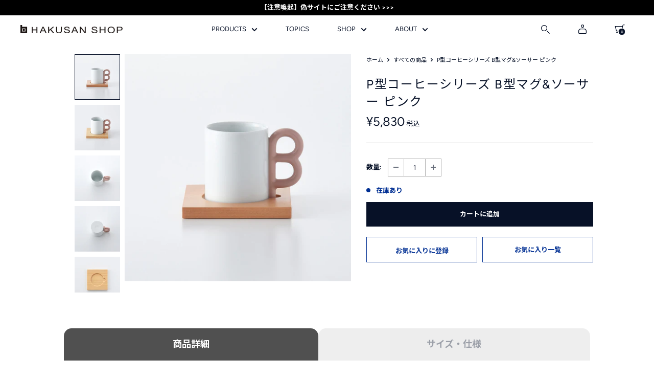

--- FILE ---
content_type: text/html; charset=utf-8
request_url: https://www.hakusan-shop-online.com/products/b-type-mug-and-saucer-pink
body_size: 60715
content:
<!doctype html>

<html class="no-js" lang="ja">
  <head>
    <!-- Google Tag Manager -->
      <script>(function(w,d,s,l,i){w[l]=w[l]||[];w[l].push({'gtm.start':
      new Date().getTime(),event:'gtm.js'});var f=d.getElementsByTagName(s)[0],
      j=d.createElement(s),dl=l!='dataLayer'?'&l='+l:'';j.async=true;j.src=
      'https://www.googletagmanager.com/gtm.js?id='+i+dl;f.parentNode.insertBefore(j,f);
      })(window,document,'script','dataLayer','GTM-NLHFQ8DH');</script>
    <!-- End Google Tag Manager -->
    <meta charset="utf-8">
    <meta name="viewport" content="width=device-width, initial-scale=1.0, height=device-height, minimum-scale=1.0, maximum-scale=1.0">
    <meta name="theme-color" content="#071127"><title>P型コーヒーシリーズ B型マグ&amp;ソーサー ピンク
 | 白山陶器直営オンラインストア</title><meta name="description" content="円筒形のボディにユニークな形状のハンドルが、遊び心あふれる「P型コーヒーシリーズ」。 ボディの白磁とハンドルの鮮やかな色あいとの対比が印象的なコーヒーセットです。 「B型マグ＆ソーサー」のソーサーは木製で、異素材とのコンビネーションがモダンです。 1975年 ファエンツァ国際陶芸展金賞受賞 鮮やかな色あいのハンドルはブルーとピンクの2色からお選びいただけます。 木製のソーサーは天然素材を使用しているため、色味の濃さや木目の表情には個体差があります。ご使用の際には異素材の部品や付属品についてをご覧ください。 ハンドル部分には製法上必要な「空気穴」があいております。 食器洗浄機のご使用や浸けおき洗いなどにより、この穴から内部に水が入る場"><link rel="canonical" href="https://www.hakusan-shop-online.com/products/b-type-mug-and-saucer-pink"><link rel="shortcut icon" href="//www.hakusan-shop-online.com/cdn/shop/files/favicon_256x256_new_96x96.png?v=1672987542" type="image/png">
      <link rel="apple-touch-icon" href="//www.hakusan-shop-online.com/cdn/shop/files/favicon_256x256_new_96x96.png?v=1672987542" /><link rel="preload" as="style" href="//www.hakusan-shop-online.com/cdn/shop/t/61/assets/theme.css?v=138319587927225543421744341606">
    <link rel="preload" as="style" href="//www.hakusan-shop-online.com/cdn/shop/t/61/assets/ksk_font.css?v=3257455063504791501669864995">
    <link rel="preload" as="style" href="//www.hakusan-shop-online.com/cdn/shop/t/61/assets/ksk.css?v=90237708957646422081731231109">
    <link rel="preload" as="style" href="//www.hakusan-shop-online.com/cdn/shop/t/61/assets/custom.css?v=143405318381306803691695279478">
    <link rel="preload" as="script" href="//www.hakusan-shop-online.com/cdn/shop/t/61/assets/theme.js?v=92926886611265184701672971287">
    <link rel="preconnect" href="https://cdn.shopify.com">
    <link rel="preconnect" href="https://fonts.shopifycdn.com">
    <link rel="dns-prefetch" href="https://productreviews.shopifycdn.com">
    <link rel="dns-prefetch" href="https://ajax.googleapis.com">
    <link rel="dns-prefetch" href="https://maps.googleapis.com">
    <link rel="dns-prefetch" href="https://maps.gstatic.com">

    <meta property="og:type" content="product">
  <meta property="og:title" content="P型コーヒーシリーズ B型マグ&amp;ソーサー ピンク"><meta property="og:image" content="http://www.hakusan-shop-online.com/cdn/shop/products/p-type_ms-pin_ss1100.jpg?v=1620793010">
    <meta property="og:image:secure_url" content="https://www.hakusan-shop-online.com/cdn/shop/products/p-type_ms-pin_ss1100.jpg?v=1620793010">
    <meta property="og:image:width" content="1100">
    <meta property="og:image:height" content="1100"><meta property="product:price:amount" content="5,830">
  <meta property="product:price:currency" content="JPY"><meta property="og:description" content="円筒形のボディにユニークな形状のハンドルが、遊び心あふれる「P型コーヒーシリーズ」。 ボディの白磁とハンドルの鮮やかな色あいとの対比が印象的なコーヒーセットです。 「B型マグ＆ソーサー」のソーサーは木製で、異素材とのコンビネーションがモダンです。 1975年 ファエンツァ国際陶芸展金賞受賞 鮮やかな色あいのハンドルはブルーとピンクの2色からお選びいただけます。 木製のソーサーは天然素材を使用しているため、色味の濃さや木目の表情には個体差があります。ご使用の際には異素材の部品や付属品についてをご覧ください。 ハンドル部分には製法上必要な「空気穴」があいております。 食器洗浄機のご使用や浸けおき洗いなどにより、この穴から内部に水が入る場"><meta property="og:url" content="https://www.hakusan-shop-online.com/products/b-type-mug-and-saucer-pink">
<meta property="og:site_name" content="HAKUSAN SHOP"><meta name="twitter:card" content="summary"><meta name="twitter:title" content="P型コーヒーシリーズ B型マグ&amp;ソーサー ピンク">
  <meta name="twitter:description" content="
        円筒形のボディにユニークな形状のハンドルが、遊び心あふれる「P型コーヒーシリーズ」。
                ボディの白磁とハンドルの鮮やかな色あいとの対比が印象的なコーヒーセットです。
                「B型マグ＆ソーサー」のソーサーは木製で、異素材とのコンビネーションがモダンです。


        1975年 ファエンツァ国際陶芸展金賞受賞


        
        鮮やかな色あいのハンドルはブルーとピンクの2色からお選びいただけます。


        
        木製のソーサーは天然素材を使用しているため、色味の濃さや木目の表情には個体差があります。ご使用の際には異素材の部品や付属品についてをご覧ください。


        
        ハンドル部分には製法上必要な「空気穴」があいております。
                食器洗浄機のご使用や浸けおき洗いなどにより、この穴から内部に水が入る場合があり、そのままの状態で使用すると穴から水が出てくることがあります。


        仕様
        
                
                        
                                サイズ
                                マグ：約φ7×8.5cmソーサー：約12cm角
                        
                        
                                満水容量
                                約230ml
                        
                        
                                重量
                                マグ：約230gソーサー：約80g
                        
                        
                                質感・材質
                                マグ：艶ありソーサー：木製
                        
                        
                                製造地
                                日本（長崎県）
                        
                
        
">
  <meta name="twitter:image" content="https://www.hakusan-shop-online.com/cdn/shop/products/p-type_ms-pin_ss1100_600x600_crop_center.jpg?v=1620793010">
    <link rel="preload" href="//www.hakusan-shop-online.com/cdn/fonts/figtree/figtree_n4.3c0838aba1701047e60be6a99a1b0a40ce9b8419.woff2" as="font" type="font/woff2" crossorigin><link rel="preload" href="//www.hakusan-shop-online.com/cdn/fonts/figtree/figtree_n4.3c0838aba1701047e60be6a99a1b0a40ce9b8419.woff2" as="font" type="font/woff2" crossorigin><style>
  @font-face {
  font-family: Figtree;
  font-weight: 400;
  font-style: normal;
  font-display: swap;
  src: url("//www.hakusan-shop-online.com/cdn/fonts/figtree/figtree_n4.3c0838aba1701047e60be6a99a1b0a40ce9b8419.woff2") format("woff2"),
       url("//www.hakusan-shop-online.com/cdn/fonts/figtree/figtree_n4.c0575d1db21fc3821f17fd6617d3dee552312137.woff") format("woff");
}

  @font-face {
  font-family: Figtree;
  font-weight: 400;
  font-style: normal;
  font-display: swap;
  src: url("//www.hakusan-shop-online.com/cdn/fonts/figtree/figtree_n4.3c0838aba1701047e60be6a99a1b0a40ce9b8419.woff2") format("woff2"),
       url("//www.hakusan-shop-online.com/cdn/fonts/figtree/figtree_n4.c0575d1db21fc3821f17fd6617d3dee552312137.woff") format("woff");
}

@font-face {
  font-family: Figtree;
  font-weight: 600;
  font-style: normal;
  font-display: swap;
  src: url("//www.hakusan-shop-online.com/cdn/fonts/figtree/figtree_n6.9d1ea52bb49a0a86cfd1b0383d00f83d3fcc14de.woff2") format("woff2"),
       url("//www.hakusan-shop-online.com/cdn/fonts/figtree/figtree_n6.f0fcdea525a0e47b2ae4ab645832a8e8a96d31d3.woff") format("woff");
}

@font-face {
  font-family: Figtree;
  font-weight: 400;
  font-style: italic;
  font-display: swap;
  src: url("//www.hakusan-shop-online.com/cdn/fonts/figtree/figtree_i4.89f7a4275c064845c304a4cf8a4a586060656db2.woff2") format("woff2"),
       url("//www.hakusan-shop-online.com/cdn/fonts/figtree/figtree_i4.6f955aaaafc55a22ffc1f32ecf3756859a5ad3e2.woff") format("woff");
}


  @font-face {
  font-family: Figtree;
  font-weight: 700;
  font-style: normal;
  font-display: swap;
  src: url("//www.hakusan-shop-online.com/cdn/fonts/figtree/figtree_n7.2fd9bfe01586148e644724096c9d75e8c7a90e55.woff2") format("woff2"),
       url("//www.hakusan-shop-online.com/cdn/fonts/figtree/figtree_n7.ea05de92d862f9594794ab281c4c3a67501ef5fc.woff") format("woff");
}

  @font-face {
  font-family: Figtree;
  font-weight: 400;
  font-style: italic;
  font-display: swap;
  src: url("//www.hakusan-shop-online.com/cdn/fonts/figtree/figtree_i4.89f7a4275c064845c304a4cf8a4a586060656db2.woff2") format("woff2"),
       url("//www.hakusan-shop-online.com/cdn/fonts/figtree/figtree_i4.6f955aaaafc55a22ffc1f32ecf3756859a5ad3e2.woff") format("woff");
}

  @font-face {
  font-family: Figtree;
  font-weight: 700;
  font-style: italic;
  font-display: swap;
  src: url("//www.hakusan-shop-online.com/cdn/fonts/figtree/figtree_i7.06add7096a6f2ab742e09ec7e498115904eda1fe.woff2") format("woff2"),
       url("//www.hakusan-shop-online.com/cdn/fonts/figtree/figtree_i7.ee584b5fcaccdbb5518c0228158941f8df81b101.woff") format("woff");
}


  :root {
    --default-text-font-size : 15px;
    --base-text-font-size    : 13px;
    --heading-font-family    : Figtree, "Noto Sans JP", sans-serif;
    --heading-font-weight    : 400;
    --heading-font-style     : normal;
    --text-font-family       : Figtree, "Noto Sans JP", sans-serif;
    --text-font-weight       : 400;
    --text-font-style        : normal;
    --text-font-bolder-weight: 600;
    --text-link-decoration   : underline;

    --text-color               : #071127;
    --text-color-rgb           : 7, 17, 39;
    --heading-color            : #071127;
    --border-color             : #b2b2b2;
    --border-color-rgb         : 178, 178, 178;
    --form-border-color        : #a5a5a5;
    --accent-color             : #071127;
    --accent-color-rgb         : 7, 17, 39;
    --link-color               : #071127;
    --link-color-hover         : #000000;
    --background               : #ffffff;
    --secondary-background     : #ffffff;
    --secondary-background-rgb : 255, 255, 255;
    --accent-background        : rgba(7, 17, 39, 0.08);

    --input-background: #ffffff;

    --error-color       : #930000;
    --error-background  : rgba(147, 0, 0, 0.07);
    --success-color     : #002f93;
    --success-background: rgba(0, 47, 147, 0.11);

    --primary-button-background      : #071127;
    --primary-button-background-rgb  : 7, 17, 39;
    --primary-button-text-color      : #ffffff;
    --secondary-button-background    : #071127;
    --secondary-button-background-rgb: 7, 17, 39;
    --secondary-button-text-color    : #ffffff;

    --header-background      : #ffffff;
    --header-text-color      : #071127;
    --header-light-text-color: #071127;
    --header-border-color    : rgba(7, 17, 39, 0.3);
    --header-accent-color    : #4d4d4d;

    --footer-background-color:    #ffffff;
    --footer-heading-text-color:  #071127;
    --footer-body-text-color:     #071127;
    --footer-body-text-color-rgb: 7, 17, 39;
    --footer-accent-color:        #002f93;
    --footer-accent-color-rgb:    0, 47, 147;
    --footer-border:              1px solid var(--border-color);
    
    --flickity-arrow-color: #7f7f7f;--product-on-sale-accent           : #930000;
    --product-on-sale-accent-rgb       : 147, 0, 0;
    --product-on-sale-color            : #ffffff;
    --product-in-stock-color           : #002f93;
    --product-low-stock-color          : #930000;
    --product-sold-out-color           : #b2b2b2;
    --product-custom-label-1-background: #071127;
    --product-custom-label-1-color     : #ffffff;
    --product-custom-label-2-background: #071127;
    --product-custom-label-2-color     : #ffffff;
    --product-review-star-color        : #071127;

    --mobile-container-gutter : 15px;
    --desktop-container-gutter: 40px;

    /* Shopify related variables */
    --payment-terms-background-color: #ffffff;
  }
</style>

<script>
  // IE11 does not have support for CSS variables, so we have to polyfill them
  if (!(((window || {}).CSS || {}).supports && window.CSS.supports('(--a: 0)'))) {
    const script = document.createElement('script');
    script.type = 'text/javascript';
    script.src = 'https://cdn.jsdelivr.net/npm/css-vars-ponyfill@2';
    script.onload = function() {
      cssVars({});
    };

    document.getElementsByTagName('head')[0].appendChild(script);
  }
</script>


    <!-- ▼▼▼ フォント ▼▼▼ -->
    <style>
      @import url('https://fonts.googleapis.com/css2?family=Noto+Sans+JP:wght@400;500;700&display=swap');
    </style>
    
    <link rel="preconnect" href="https://fonts.googleapis.com">
    <link rel="preconnect" href="https://fonts.gstatic.com" crossorigin>
    <link href="https://fonts.googleapis.com/css2?family=Noto+Sans+JP:wght@400;500;700&display=swap" rel="stylesheet">
    <!-- ▲▲▲ フォント ▲▲▲ -->


    <script>window.performance && window.performance.mark && window.performance.mark('shopify.content_for_header.start');</script><meta name="google-site-verification" content="OK9CMiY3Kiz6OZVhCh3G2EY93svKxfbS-Fp_CxsEIt8">
<meta name="facebook-domain-verification" content="nia0qrx3fy4foh7cgbc5cs2uw3o4w0">
<meta id="shopify-digital-wallet" name="shopify-digital-wallet" content="/27025571938/digital_wallets/dialog">
<meta name="shopify-checkout-api-token" content="75140777b46c39f7e82dfb87f2ee05ed">
<link rel="alternate" type="application/json+oembed" href="https://www.hakusan-shop-online.com/products/b-type-mug-and-saucer-pink.oembed">
<script async="async" src="/checkouts/internal/preloads.js?locale=ja-JP"></script>
<link rel="preconnect" href="https://shop.app" crossorigin="anonymous">
<script async="async" src="https://shop.app/checkouts/internal/preloads.js?locale=ja-JP&shop_id=27025571938" crossorigin="anonymous"></script>
<script id="apple-pay-shop-capabilities" type="application/json">{"shopId":27025571938,"countryCode":"JP","currencyCode":"JPY","merchantCapabilities":["supports3DS"],"merchantId":"gid:\/\/shopify\/Shop\/27025571938","merchantName":"HAKUSAN SHOP","requiredBillingContactFields":["postalAddress","email","phone"],"requiredShippingContactFields":["postalAddress","email","phone"],"shippingType":"shipping","supportedNetworks":["visa","masterCard","amex","jcb","discover"],"total":{"type":"pending","label":"HAKUSAN SHOP","amount":"1.00"},"shopifyPaymentsEnabled":true,"supportsSubscriptions":true}</script>
<script id="shopify-features" type="application/json">{"accessToken":"75140777b46c39f7e82dfb87f2ee05ed","betas":["rich-media-storefront-analytics"],"domain":"www.hakusan-shop-online.com","predictiveSearch":false,"shopId":27025571938,"locale":"ja"}</script>
<script>var Shopify = Shopify || {};
Shopify.shop = "hakusan-porcelain-online.myshopify.com";
Shopify.locale = "ja";
Shopify.currency = {"active":"JPY","rate":"1.0"};
Shopify.country = "JP";
Shopify.theme = {"name":"hakusan\/main","id":123848556642,"schema_name":"Warehouse","schema_version":"3.0.0","theme_store_id":null,"role":"main"};
Shopify.theme.handle = "null";
Shopify.theme.style = {"id":null,"handle":null};
Shopify.cdnHost = "www.hakusan-shop-online.com/cdn";
Shopify.routes = Shopify.routes || {};
Shopify.routes.root = "/";</script>
<script type="module">!function(o){(o.Shopify=o.Shopify||{}).modules=!0}(window);</script>
<script>!function(o){function n(){var o=[];function n(){o.push(Array.prototype.slice.apply(arguments))}return n.q=o,n}var t=o.Shopify=o.Shopify||{};t.loadFeatures=n(),t.autoloadFeatures=n()}(window);</script>
<script>
  window.ShopifyPay = window.ShopifyPay || {};
  window.ShopifyPay.apiHost = "shop.app\/pay";
  window.ShopifyPay.redirectState = null;
</script>
<script id="shop-js-analytics" type="application/json">{"pageType":"product"}</script>
<script defer="defer" async type="module" src="//www.hakusan-shop-online.com/cdn/shopifycloud/shop-js/modules/v2/client.init-shop-cart-sync_Cun6Ba8E.ja.esm.js"></script>
<script defer="defer" async type="module" src="//www.hakusan-shop-online.com/cdn/shopifycloud/shop-js/modules/v2/chunk.common_DGWubyOB.esm.js"></script>
<script type="module">
  await import("//www.hakusan-shop-online.com/cdn/shopifycloud/shop-js/modules/v2/client.init-shop-cart-sync_Cun6Ba8E.ja.esm.js");
await import("//www.hakusan-shop-online.com/cdn/shopifycloud/shop-js/modules/v2/chunk.common_DGWubyOB.esm.js");

  window.Shopify.SignInWithShop?.initShopCartSync?.({"fedCMEnabled":true,"windoidEnabled":true});

</script>
<script>
  window.Shopify = window.Shopify || {};
  if (!window.Shopify.featureAssets) window.Shopify.featureAssets = {};
  window.Shopify.featureAssets['shop-js'] = {"shop-cart-sync":["modules/v2/client.shop-cart-sync_kpadWrR6.ja.esm.js","modules/v2/chunk.common_DGWubyOB.esm.js"],"init-fed-cm":["modules/v2/client.init-fed-cm_deEwcgdG.ja.esm.js","modules/v2/chunk.common_DGWubyOB.esm.js"],"shop-button":["modules/v2/client.shop-button_Bgl7Akkx.ja.esm.js","modules/v2/chunk.common_DGWubyOB.esm.js"],"shop-cash-offers":["modules/v2/client.shop-cash-offers_CGfJizyJ.ja.esm.js","modules/v2/chunk.common_DGWubyOB.esm.js","modules/v2/chunk.modal_Ba7vk6QP.esm.js"],"init-windoid":["modules/v2/client.init-windoid_DLaIoEuB.ja.esm.js","modules/v2/chunk.common_DGWubyOB.esm.js"],"shop-toast-manager":["modules/v2/client.shop-toast-manager_BZdAlEPY.ja.esm.js","modules/v2/chunk.common_DGWubyOB.esm.js"],"init-shop-email-lookup-coordinator":["modules/v2/client.init-shop-email-lookup-coordinator_BxGPdBrh.ja.esm.js","modules/v2/chunk.common_DGWubyOB.esm.js"],"init-shop-cart-sync":["modules/v2/client.init-shop-cart-sync_Cun6Ba8E.ja.esm.js","modules/v2/chunk.common_DGWubyOB.esm.js"],"avatar":["modules/v2/client.avatar_BTnouDA3.ja.esm.js"],"pay-button":["modules/v2/client.pay-button_iRJggQYg.ja.esm.js","modules/v2/chunk.common_DGWubyOB.esm.js"],"init-customer-accounts":["modules/v2/client.init-customer-accounts_BbQrQ-BF.ja.esm.js","modules/v2/client.shop-login-button_CXxZBmJa.ja.esm.js","modules/v2/chunk.common_DGWubyOB.esm.js","modules/v2/chunk.modal_Ba7vk6QP.esm.js"],"init-shop-for-new-customer-accounts":["modules/v2/client.init-shop-for-new-customer-accounts_48e-446J.ja.esm.js","modules/v2/client.shop-login-button_CXxZBmJa.ja.esm.js","modules/v2/chunk.common_DGWubyOB.esm.js","modules/v2/chunk.modal_Ba7vk6QP.esm.js"],"shop-login-button":["modules/v2/client.shop-login-button_CXxZBmJa.ja.esm.js","modules/v2/chunk.common_DGWubyOB.esm.js","modules/v2/chunk.modal_Ba7vk6QP.esm.js"],"init-customer-accounts-sign-up":["modules/v2/client.init-customer-accounts-sign-up_Bb65hYMR.ja.esm.js","modules/v2/client.shop-login-button_CXxZBmJa.ja.esm.js","modules/v2/chunk.common_DGWubyOB.esm.js","modules/v2/chunk.modal_Ba7vk6QP.esm.js"],"shop-follow-button":["modules/v2/client.shop-follow-button_BO2OQvUT.ja.esm.js","modules/v2/chunk.common_DGWubyOB.esm.js","modules/v2/chunk.modal_Ba7vk6QP.esm.js"],"checkout-modal":["modules/v2/client.checkout-modal__QRFVvMA.ja.esm.js","modules/v2/chunk.common_DGWubyOB.esm.js","modules/v2/chunk.modal_Ba7vk6QP.esm.js"],"lead-capture":["modules/v2/client.lead-capture_Be4qr8sG.ja.esm.js","modules/v2/chunk.common_DGWubyOB.esm.js","modules/v2/chunk.modal_Ba7vk6QP.esm.js"],"shop-login":["modules/v2/client.shop-login_BCaq99Td.ja.esm.js","modules/v2/chunk.common_DGWubyOB.esm.js","modules/v2/chunk.modal_Ba7vk6QP.esm.js"],"payment-terms":["modules/v2/client.payment-terms_C-1Cu6jg.ja.esm.js","modules/v2/chunk.common_DGWubyOB.esm.js","modules/v2/chunk.modal_Ba7vk6QP.esm.js"]};
</script>
<script>(function() {
  var isLoaded = false;
  function asyncLoad() {
    if (isLoaded) return;
    isLoaded = true;
    var urls = ["\/\/d1liekpayvooaz.cloudfront.net\/apps\/customizery\/customizery.js?shop=hakusan-porcelain-online.myshopify.com","https:\/\/delivery-date-and-time-picker.amp.tokyo\/script_tags\/cart_attributes.js?shop=hakusan-porcelain-online.myshopify.com","https:\/\/dokopoi-js.s3.ap-northeast-1.amazonaws.com\/dokopoi-cart_v2.js?shop=hakusan-porcelain-online.myshopify.com","https:\/\/dokopoi-js.s3.ap-northeast-1.amazonaws.com\/dokopoi-customer_v2.js?shop=hakusan-porcelain-online.myshopify.com","https:\/\/dokopoi-js.s3.ap-northeast-1.amazonaws.com\/dokopoi-pointhistory_v2.js?shop=hakusan-porcelain-online.myshopify.com","https:\/\/assets.smartwishlist.webmarked.net\/static\/v6\/smartwishlist.js?shop=hakusan-porcelain-online.myshopify.com","https:\/\/omnisnippet1.com\/platforms\/shopify.js?source=scriptTag\u0026v=2025-05-15T12\u0026shop=hakusan-porcelain-online.myshopify.com"];
    for (var i = 0; i < urls.length; i++) {
      var s = document.createElement('script');
      s.type = 'text/javascript';
      s.async = true;
      s.src = urls[i];
      var x = document.getElementsByTagName('script')[0];
      x.parentNode.insertBefore(s, x);
    }
  };
  if(window.attachEvent) {
    window.attachEvent('onload', asyncLoad);
  } else {
    window.addEventListener('load', asyncLoad, false);
  }
})();</script>
<script id="__st">var __st={"a":27025571938,"offset":32400,"reqid":"253a126c-9cf2-46fa-9107-9db10da96070-1768789382","pageurl":"www.hakusan-shop-online.com\/products\/b-type-mug-and-saucer-pink","u":"36355f49cabd","p":"product","rtyp":"product","rid":4543510610018};</script>
<script>window.ShopifyPaypalV4VisibilityTracking = true;</script>
<script id="form-persister">!function(){'use strict';const t='contact',e='new_comment',n=[[t,t],['blogs',e],['comments',e],[t,'customer']],o='password',r='form_key',c=['recaptcha-v3-token','g-recaptcha-response','h-captcha-response',o],s=()=>{try{return window.sessionStorage}catch{return}},i='__shopify_v',u=t=>t.elements[r],a=function(){const t=[...n].map((([t,e])=>`form[action*='/${t}']:not([data-nocaptcha='true']) input[name='form_type'][value='${e}']`)).join(',');var e;return e=t,()=>e?[...document.querySelectorAll(e)].map((t=>t.form)):[]}();function m(t){const e=u(t);a().includes(t)&&(!e||!e.value)&&function(t){try{if(!s())return;!function(t){const e=s();if(!e)return;const n=u(t);if(!n)return;const o=n.value;o&&e.removeItem(o)}(t);const e=Array.from(Array(32),(()=>Math.random().toString(36)[2])).join('');!function(t,e){u(t)||t.append(Object.assign(document.createElement('input'),{type:'hidden',name:r})),t.elements[r].value=e}(t,e),function(t,e){const n=s();if(!n)return;const r=[...t.querySelectorAll(`input[type='${o}']`)].map((({name:t})=>t)),u=[...c,...r],a={};for(const[o,c]of new FormData(t).entries())u.includes(o)||(a[o]=c);n.setItem(e,JSON.stringify({[i]:1,action:t.action,data:a}))}(t,e)}catch(e){console.error('failed to persist form',e)}}(t)}const f=t=>{if('true'===t.dataset.persistBound)return;const e=function(t,e){const n=function(t){return'function'==typeof t.submit?t.submit:HTMLFormElement.prototype.submit}(t).bind(t);return function(){let t;return()=>{t||(t=!0,(()=>{try{e(),n()}catch(t){(t=>{console.error('form submit failed',t)})(t)}})(),setTimeout((()=>t=!1),250))}}()}(t,(()=>{m(t)}));!function(t,e){if('function'==typeof t.submit&&'function'==typeof e)try{t.submit=e}catch{}}(t,e),t.addEventListener('submit',(t=>{t.preventDefault(),e()})),t.dataset.persistBound='true'};!function(){function t(t){const e=(t=>{const e=t.target;return e instanceof HTMLFormElement?e:e&&e.form})(t);e&&m(e)}document.addEventListener('submit',t),document.addEventListener('DOMContentLoaded',(()=>{const e=a();for(const t of e)f(t);var n;n=document.body,new window.MutationObserver((t=>{for(const e of t)if('childList'===e.type&&e.addedNodes.length)for(const t of e.addedNodes)1===t.nodeType&&'FORM'===t.tagName&&a().includes(t)&&f(t)})).observe(n,{childList:!0,subtree:!0,attributes:!1}),document.removeEventListener('submit',t)}))}()}();</script>
<script integrity="sha256-4kQ18oKyAcykRKYeNunJcIwy7WH5gtpwJnB7kiuLZ1E=" data-source-attribution="shopify.loadfeatures" defer="defer" src="//www.hakusan-shop-online.com/cdn/shopifycloud/storefront/assets/storefront/load_feature-a0a9edcb.js" crossorigin="anonymous"></script>
<script crossorigin="anonymous" defer="defer" src="//www.hakusan-shop-online.com/cdn/shopifycloud/storefront/assets/shopify_pay/storefront-65b4c6d7.js?v=20250812"></script>
<script data-source-attribution="shopify.dynamic_checkout.dynamic.init">var Shopify=Shopify||{};Shopify.PaymentButton=Shopify.PaymentButton||{isStorefrontPortableWallets:!0,init:function(){window.Shopify.PaymentButton.init=function(){};var t=document.createElement("script");t.src="https://www.hakusan-shop-online.com/cdn/shopifycloud/portable-wallets/latest/portable-wallets.ja.js",t.type="module",document.head.appendChild(t)}};
</script>
<script data-source-attribution="shopify.dynamic_checkout.buyer_consent">
  function portableWalletsHideBuyerConsent(e){var t=document.getElementById("shopify-buyer-consent"),n=document.getElementById("shopify-subscription-policy-button");t&&n&&(t.classList.add("hidden"),t.setAttribute("aria-hidden","true"),n.removeEventListener("click",e))}function portableWalletsShowBuyerConsent(e){var t=document.getElementById("shopify-buyer-consent"),n=document.getElementById("shopify-subscription-policy-button");t&&n&&(t.classList.remove("hidden"),t.removeAttribute("aria-hidden"),n.addEventListener("click",e))}window.Shopify?.PaymentButton&&(window.Shopify.PaymentButton.hideBuyerConsent=portableWalletsHideBuyerConsent,window.Shopify.PaymentButton.showBuyerConsent=portableWalletsShowBuyerConsent);
</script>
<script data-source-attribution="shopify.dynamic_checkout.cart.bootstrap">document.addEventListener("DOMContentLoaded",(function(){function t(){return document.querySelector("shopify-accelerated-checkout-cart, shopify-accelerated-checkout")}if(t())Shopify.PaymentButton.init();else{new MutationObserver((function(e,n){t()&&(Shopify.PaymentButton.init(),n.disconnect())})).observe(document.body,{childList:!0,subtree:!0})}}));
</script>
<link id="shopify-accelerated-checkout-styles" rel="stylesheet" media="screen" href="https://www.hakusan-shop-online.com/cdn/shopifycloud/portable-wallets/latest/accelerated-checkout-backwards-compat.css" crossorigin="anonymous">
<style id="shopify-accelerated-checkout-cart">
        #shopify-buyer-consent {
  margin-top: 1em;
  display: inline-block;
  width: 100%;
}

#shopify-buyer-consent.hidden {
  display: none;
}

#shopify-subscription-policy-button {
  background: none;
  border: none;
  padding: 0;
  text-decoration: underline;
  font-size: inherit;
  cursor: pointer;
}

#shopify-subscription-policy-button::before {
  box-shadow: none;
}

      </style>

<script>window.performance && window.performance.mark && window.performance.mark('shopify.content_for_header.end');</script>

    <link rel="stylesheet" href="//www.hakusan-shop-online.com/cdn/shop/t/61/assets/theme.css?v=138319587927225543421744341606">
    <link rel="stylesheet" href="//www.hakusan-shop-online.com/cdn/shop/t/61/assets/ksk_font.css?v=3257455063504791501669864995">
    <link rel="stylesheet" href="//www.hakusan-shop-online.com/cdn/shop/t/61/assets/ksk.css?v=90237708957646422081731231109">
    <link rel="stylesheet" href="//www.hakusan-shop-online.com/cdn/shop/t/61/assets/custom.css?v=143405318381306803691695279478">

    
  <script type="application/ld+json">
  {
    "@context": "https://schema.org",
    "@type": "Product",
    "productID": 4543510610018,
    "offers": [{
          "@type": "Offer",
          "name": "Default Title",
          "availability":"https://schema.org/InStock",
          "price": 5830.0,
          "priceCurrency": "JPY",
          "priceValidUntil": "2026-01-29","sku": "070a00010n999",
            "gtin13": "2200000005656",
          "url": "/products/b-type-mug-and-saucer-pink?variant=32102390235234"
        }
],"brand": {
      "@type": "Brand",
      "name": "HAKUSAN SHOP ONLINE"
    },
    "name": "P型コーヒーシリーズ B型マグ\u0026ソーサー ピンク",
    "description": "\n        円筒形のボディにユニークな形状のハンドルが、遊び心あふれる「P型コーヒーシリーズ」。\n                ボディの白磁とハンドルの鮮やかな色あいとの対比が印象的なコーヒーセットです。\n                「B型マグ＆ソーサー」のソーサーは木製で、異素材とのコンビネーションがモダンです。\n\n\n        1975年 ファエンツァ国際陶芸展金賞受賞\n\n\n        \n        鮮やかな色あいのハンドルはブルーとピンクの2色からお選びいただけます。\n\n\n        \n        木製のソーサーは天然素材を使用しているため、色味の濃さや木目の表情には個体差があります。ご使用の際には異素材の部品や付属品についてをご覧ください。\n\n\n        \n        ハンドル部分には製法上必要な「空気穴」があいております。\n                食器洗浄機のご使用や浸けおき洗いなどにより、この穴から内部に水が入る場合があり、そのままの状態で使用すると穴から水が出てくることがあります。\n\n\n        仕様\n        \n                \n                        \n                                サイズ\n                                マグ：約φ7×8.5cmソーサー：約12cm角\n                        \n                        \n                                満水容量\n                                約230ml\n                        \n                        \n                                重量\n                                マグ：約230gソーサー：約80g\n                        \n                        \n                                質感・材質\n                                マグ：艶ありソーサー：木製\n                        \n                        \n                                製造地\n                                日本（長崎県）\n                        \n                \n        \n",
    "category": "",
    "url": "/products/b-type-mug-and-saucer-pink",
    "sku": "070a00010n999",
    "image": {
      "@type": "ImageObject",
      "url": "https://www.hakusan-shop-online.com/cdn/shop/products/p-type_ms-pin_ss1100.jpg?v=1620793010&width=1024",
      "image": "https://www.hakusan-shop-online.com/cdn/shop/products/p-type_ms-pin_ss1100.jpg?v=1620793010&width=1024",
      "name": "",
      "width": "1024",
      "height": "1024"
    }
  }
  </script>



  <script type="application/ld+json">
  {
    "@context": "https://schema.org",
    "@type": "BreadcrumbList",
  "itemListElement": [{
      "@type": "ListItem",
      "position": 1,
      "name": "ホーム",
      "item": "https://www.hakusan-shop-online.com"
    },{
          "@type": "ListItem",
          "position": 2,
          "name": "P型コーヒーシリーズ B型マグ\u0026ソーサー ピンク",
          "item": "https://www.hakusan-shop-online.com/products/b-type-mug-and-saucer-pink"
        }]
  }
  </script>



    <script>
      // This allows to expose several variables to the global scope, to be used in scripts
      window.theme = {
        pageType: "product",
        cartCount: 0,
        moneyFormat: "¥{{amount_no_decimals}}",
        moneyWithCurrencyFormat: "¥{{amount_no_decimals}} JPY",
        currencyCodeEnabled: false,
        showDiscount: true,
        discountMode: "percentage",
        searchMode: "product",
        searchUnavailableProducts: "last",
        cartType: "drawer"
      };

      window.routes = {
        rootUrl: "\/",
        rootUrlWithoutSlash: '',
        cartUrl: "\/cart",
        cartAddUrl: "\/cart\/add",
        cartChangeUrl: "\/cart\/change",
        searchUrl: "\/search",
        productRecommendationsUrl: "\/recommendations\/products"
      };

      window.languages = {
        productRegularPrice: "通常価格",
        productSalePrice: "販売価格",
        collectionOnSaleLabel: "{{savings}}セーブ",
        productFormUnavailable: "利用できません",
        productFormAddToCart: "カートに追加",
        productFormPreOrder: "予約注文",
        productFormSoldOut: "入荷待ち",
        productAdded: "カートに追加されました",
        productAddedShort: "追加されました",
        shippingEstimatorNoResults: "お届け先が見つかりませんでした。",
        shippingEstimatorOneResult: "1つの送料がかかります：",
        shippingEstimatorMultipleResults: "{{count}}分の送料がかかります：",
        shippingEstimatorErrors: "エラーがあります："
      };

      window.lazySizesConfig = {
        loadHidden: false,
        hFac: 0.8,
        expFactor: 3,
        customMedia: {
          '--phone': '(max-width: 640px)',
          '--tablet': '(min-width: 641px) and (max-width: 1023px)',
          '--lap': '(min-width: 1024px)'
        }
      };

      document.documentElement.className = document.documentElement.className.replace('no-js', 'js');
    </script><script src="//www.hakusan-shop-online.com/cdn/shop/t/61/assets/theme.js?v=92926886611265184701672971287" defer></script>
    <script src="//www.hakusan-shop-online.com/cdn/shop/t/61/assets/custom.js?v=102476495355921946141666664521" defer></script><script>
        (function () {
          window.onpageshow = function() {
            // We force re-freshing the cart content onpageshow, as most browsers will serve a cache copy when hitting the
            // back button, which cause staled data
            document.documentElement.dispatchEvent(new CustomEvent('cart:refresh', {
              bubbles: true,
              detail: {scrollToTop: false}
            }));
          };
        })();
      </script>
 



<!-- BEGIN app block: shopify://apps/helium-customer-fields/blocks/app-embed/bab58598-3e6a-4377-aaaa-97189b15f131 -->







































<script>
  if ('CF' in window) {
    window.CF.appEmbedEnabled = true;
  } else {
    window.CF = {
      appEmbedEnabled: true,
    };
  }

  window.CF.editAccountFormId = "";
  window.CF.registrationFormId = "";
</script>

<!-- BEGIN app snippet: patch-registration-links -->







































<script>
  function patchRegistrationLinks() {
    const PATCHABLE_LINKS_SELECTOR = 'a[href*="/account/register"]';

    const search = new URLSearchParams(window.location.search);
    const checkoutUrl = search.get('checkout_url');
    const returnUrl = search.get('return_url');

    const redirectUrl = checkoutUrl || returnUrl;
    if (!redirectUrl) return;

    const registrationLinks = Array.from(document.querySelectorAll(PATCHABLE_LINKS_SELECTOR));
    registrationLinks.forEach(link => {
      const url = new URL(link.href);

      url.searchParams.set('return_url', redirectUrl);

      link.href = url.href;
    });
  }

  if (['complete', 'interactive', 'loaded'].includes(document.readyState)) {
    patchRegistrationLinks();
  } else {
    document.addEventListener('DOMContentLoaded', () => patchRegistrationLinks());
  }
</script><!-- END app snippet -->
<!-- BEGIN app snippet: patch-login-grecaptcha-conflict -->







































<script>
  // Fixes a problem where both grecaptcha and hcaptcha response fields are included in the /account/login form submission
  // resulting in a 404 on the /challenge page.
  // This is caused by our triggerShopifyRecaptchaLoad function in initialize-forms.liquid.ejs
  // The fix itself just removes the unnecessary g-recaptcha-response input

  function patchLoginGrecaptchaConflict() {
    Array.from(document.querySelectorAll('form')).forEach(form => {
      form.addEventListener('submit', e => {
        const grecaptchaResponse = form.querySelector('[name="g-recaptcha-response"]');
        const hcaptchaResponse = form.querySelector('[name="h-captcha-response"]');

        if (grecaptchaResponse && hcaptchaResponse) {
          // Can't use both. Only keep hcaptcha response field.
          grecaptchaResponse.parentElement.removeChild(grecaptchaResponse);
        }
      })
    })
  }

  if (['complete', 'interactive', 'loaded'].includes(document.readyState)) {
    patchLoginGrecaptchaConflict();
  } else {
    document.addEventListener('DOMContentLoaded', () => patchLoginGrecaptchaConflict());
  }
</script><!-- END app snippet -->
<!-- BEGIN app snippet: embed-data -->


























































<script>
  window.CF.version = "5.1.3";
  window.CF.environment = 
  {
  
  "domain": "hakusan-porcelain-online.myshopify.com",
  "servicesToken": "1768789383:223a18c739e53f973541f1caddb956e98354a3cbd03265c2dab8e0000cf2307c",
  "baseApiUrl": "https:\/\/app.customerfields.com",
  "captchaSiteKey": "6Lekdf4dAAAAAHJ6uxlK8PbkFK_fuQQJIDzcSBYO",
  "captchaEnabled": false,
  "proxyPath": "\/tools\/customr",
  "countries": [{"name":"Afghanistan","code":"AF"},{"name":"Åland Islands","code":"AX"},{"name":"Albania","code":"AL"},{"name":"Algeria","code":"DZ"},{"name":"Andorra","code":"AD"},{"name":"Angola","code":"AO"},{"name":"Anguilla","code":"AI"},{"name":"Antigua \u0026 Barbuda","code":"AG"},{"name":"Argentina","code":"AR","provinces":[{"name":"Buenos Aires Province","code":"B"},{"name":"Catamarca","code":"K"},{"name":"Chaco","code":"H"},{"name":"Chubut","code":"U"},{"name":"Buenos Aires (Autonomous City)","code":"C"},{"name":"Córdoba","code":"X"},{"name":"Corrientes","code":"W"},{"name":"Entre Ríos","code":"E"},{"name":"Formosa","code":"P"},{"name":"Jujuy","code":"Y"},{"name":"La Pampa","code":"L"},{"name":"La Rioja","code":"F"},{"name":"Mendoza","code":"M"},{"name":"Misiones","code":"N"},{"name":"Neuquén","code":"Q"},{"name":"Río Negro","code":"R"},{"name":"Salta","code":"A"},{"name":"San Juan","code":"J"},{"name":"San Luis","code":"D"},{"name":"Santa Cruz","code":"Z"},{"name":"Santa Fe","code":"S"},{"name":"Santiago del Estero","code":"G"},{"name":"Tierra del Fuego","code":"V"},{"name":"Tucumán","code":"T"}]},{"name":"Armenia","code":"AM"},{"name":"Aruba","code":"AW"},{"name":"Ascension Island","code":"AC"},{"name":"Australia","code":"AU","provinces":[{"name":"Australian Capital Territory","code":"ACT"},{"name":"New South Wales","code":"NSW"},{"name":"Northern Territory","code":"NT"},{"name":"Queensland","code":"QLD"},{"name":"South Australia","code":"SA"},{"name":"Tasmania","code":"TAS"},{"name":"Victoria","code":"VIC"},{"name":"Western Australia","code":"WA"}]},{"name":"Austria","code":"AT"},{"name":"Azerbaijan","code":"AZ"},{"name":"Bahamas","code":"BS"},{"name":"Bahrain","code":"BH"},{"name":"Bangladesh","code":"BD"},{"name":"Barbados","code":"BB"},{"name":"Belarus","code":"BY"},{"name":"Belgium","code":"BE"},{"name":"Belize","code":"BZ"},{"name":"Benin","code":"BJ"},{"name":"Bermuda","code":"BM"},{"name":"Bhutan","code":"BT"},{"name":"Bolivia","code":"BO"},{"name":"Bosnia \u0026 Herzegovina","code":"BA"},{"name":"Botswana","code":"BW"},{"name":"Brazil","code":"BR","provinces":[{"name":"Acre","code":"AC"},{"name":"Alagoas","code":"AL"},{"name":"Amapá","code":"AP"},{"name":"Amazonas","code":"AM"},{"name":"Bahia","code":"BA"},{"name":"Ceará","code":"CE"},{"name":"Federal District","code":"DF"},{"name":"Espírito Santo","code":"ES"},{"name":"Goiás","code":"GO"},{"name":"Maranhão","code":"MA"},{"name":"Mato Grosso","code":"MT"},{"name":"Mato Grosso do Sul","code":"MS"},{"name":"Minas Gerais","code":"MG"},{"name":"Pará","code":"PA"},{"name":"Paraíba","code":"PB"},{"name":"Paraná","code":"PR"},{"name":"Pernambuco","code":"PE"},{"name":"Piauí","code":"PI"},{"name":"Rio Grande do Norte","code":"RN"},{"name":"Rio Grande do Sul","code":"RS"},{"name":"Rio de Janeiro","code":"RJ"},{"name":"Rondônia","code":"RO"},{"name":"Roraima","code":"RR"},{"name":"Santa Catarina","code":"SC"},{"name":"São Paulo","code":"SP"},{"name":"Sergipe","code":"SE"},{"name":"Tocantins","code":"TO"}]},{"name":"British Indian Ocean Territory","code":"IO"},{"name":"British Virgin Islands","code":"VG"},{"name":"Brunei","code":"BN"},{"name":"Bulgaria","code":"BG"},{"name":"Burkina Faso","code":"BF"},{"name":"Burundi","code":"BI"},{"name":"Cambodia","code":"KH"},{"name":"Cameroon","code":"CM"},{"name":"Canada","code":"CA","provinces":[{"name":"Alberta","code":"AB"},{"name":"British Columbia","code":"BC"},{"name":"Manitoba","code":"MB"},{"name":"New Brunswick","code":"NB"},{"name":"Newfoundland and Labrador","code":"NL"},{"name":"Northwest Territories","code":"NT"},{"name":"Nova Scotia","code":"NS"},{"name":"Nunavut","code":"NU"},{"name":"Ontario","code":"ON"},{"name":"Prince Edward Island","code":"PE"},{"name":"Quebec","code":"QC"},{"name":"Saskatchewan","code":"SK"},{"name":"Yukon","code":"YT"}]},{"name":"Cape Verde","code":"CV"},{"name":"Caribbean Netherlands","code":"BQ"},{"name":"Cayman Islands","code":"KY"},{"name":"Central African Republic","code":"CF"},{"name":"Chad","code":"TD"},{"name":"Chile","code":"CL","provinces":[{"name":"Arica y Parinacota","code":"AP"},{"name":"Tarapacá","code":"TA"},{"name":"Antofagasta","code":"AN"},{"name":"Atacama","code":"AT"},{"name":"Coquimbo","code":"CO"},{"name":"Valparaíso","code":"VS"},{"name":"Santiago Metropolitan","code":"RM"},{"name":"Libertador General Bernardo O’Higgins","code":"LI"},{"name":"Maule","code":"ML"},{"name":"Ñuble","code":"NB"},{"name":"Bío Bío","code":"BI"},{"name":"Araucanía","code":"AR"},{"name":"Los Ríos","code":"LR"},{"name":"Los Lagos","code":"LL"},{"name":"Aysén","code":"AI"},{"name":"Magallanes Region","code":"MA"}]},{"name":"China","code":"CN","provinces":[{"name":"Anhui","code":"AH"},{"name":"Beijing","code":"BJ"},{"name":"Chongqing","code":"CQ"},{"name":"Fujian","code":"FJ"},{"name":"Gansu","code":"GS"},{"name":"Guangdong","code":"GD"},{"name":"Guangxi","code":"GX"},{"name":"Guizhou","code":"GZ"},{"name":"Hainan","code":"HI"},{"name":"Hebei","code":"HE"},{"name":"Heilongjiang","code":"HL"},{"name":"Henan","code":"HA"},{"name":"Hubei","code":"HB"},{"name":"Hunan","code":"HN"},{"name":"Inner Mongolia","code":"NM"},{"name":"Jiangsu","code":"JS"},{"name":"Jiangxi","code":"JX"},{"name":"Jilin","code":"JL"},{"name":"Liaoning","code":"LN"},{"name":"Ningxia","code":"NX"},{"name":"Qinghai","code":"QH"},{"name":"Shaanxi","code":"SN"},{"name":"Shandong","code":"SD"},{"name":"Shanghai","code":"SH"},{"name":"Shanxi","code":"SX"},{"name":"Sichuan","code":"SC"},{"name":"Tianjin","code":"TJ"},{"name":"Xinjiang","code":"XJ"},{"name":"Tibet","code":"YZ"},{"name":"Yunnan","code":"YN"},{"name":"Zhejiang","code":"ZJ"}]},{"name":"Christmas Island","code":"CX"},{"name":"Cocos (Keeling) Islands","code":"CC"},{"name":"Colombia","code":"CO","provinces":[{"name":"Capital District","code":"DC"},{"name":"Amazonas","code":"AMA"},{"name":"Antioquia","code":"ANT"},{"name":"Arauca","code":"ARA"},{"name":"Atlántico","code":"ATL"},{"name":"Bolívar","code":"BOL"},{"name":"Boyacá","code":"BOY"},{"name":"Caldas","code":"CAL"},{"name":"Caquetá","code":"CAQ"},{"name":"Casanare","code":"CAS"},{"name":"Cauca","code":"CAU"},{"name":"Cesar","code":"CES"},{"name":"Chocó","code":"CHO"},{"name":"Córdoba","code":"COR"},{"name":"Cundinamarca","code":"CUN"},{"name":"Guainía","code":"GUA"},{"name":"Guaviare","code":"GUV"},{"name":"Huila","code":"HUI"},{"name":"La Guajira","code":"LAG"},{"name":"Magdalena","code":"MAG"},{"name":"Meta","code":"MET"},{"name":"Nariño","code":"NAR"},{"name":"Norte de Santander","code":"NSA"},{"name":"Putumayo","code":"PUT"},{"name":"Quindío","code":"QUI"},{"name":"Risaralda","code":"RIS"},{"name":"San Andrés \u0026 Providencia","code":"SAP"},{"name":"Santander","code":"SAN"},{"name":"Sucre","code":"SUC"},{"name":"Tolima","code":"TOL"},{"name":"Valle del Cauca","code":"VAC"},{"name":"Vaupés","code":"VAU"},{"name":"Vichada","code":"VID"}]},{"name":"Comoros","code":"KM"},{"name":"Congo - Brazzaville","code":"CG"},{"name":"Congo - Kinshasa","code":"CD"},{"name":"Cook Islands","code":"CK"},{"name":"Costa Rica","code":"CR","provinces":[{"name":"Alajuela","code":"CR-A"},{"name":"Cartago","code":"CR-C"},{"name":"Guanacaste","code":"CR-G"},{"name":"Heredia","code":"CR-H"},{"name":"Limón","code":"CR-L"},{"name":"Puntarenas","code":"CR-P"},{"name":"San José","code":"CR-SJ"}]},{"name":"Croatia","code":"HR"},{"name":"Curaçao","code":"CW"},{"name":"Cyprus","code":"CY"},{"name":"Czechia","code":"CZ"},{"name":"Côte d’Ivoire","code":"CI"},{"name":"Denmark","code":"DK"},{"name":"Djibouti","code":"DJ"},{"name":"Dominica","code":"DM"},{"name":"Dominican Republic","code":"DO"},{"name":"Ecuador","code":"EC"},{"name":"Egypt","code":"EG","provinces":[{"name":"6th of October","code":"SU"},{"name":"Al Sharqia","code":"SHR"},{"name":"Alexandria","code":"ALX"},{"name":"Aswan","code":"ASN"},{"name":"Asyut","code":"AST"},{"name":"Beheira","code":"BH"},{"name":"Beni Suef","code":"BNS"},{"name":"Cairo","code":"C"},{"name":"Dakahlia","code":"DK"},{"name":"Damietta","code":"DT"},{"name":"Faiyum","code":"FYM"},{"name":"Gharbia","code":"GH"},{"name":"Giza","code":"GZ"},{"name":"Helwan","code":"HU"},{"name":"Ismailia","code":"IS"},{"name":"Kafr el-Sheikh","code":"KFS"},{"name":"Luxor","code":"LX"},{"name":"Matrouh","code":"MT"},{"name":"Minya","code":"MN"},{"name":"Monufia","code":"MNF"},{"name":"New Valley","code":"WAD"},{"name":"North Sinai","code":"SIN"},{"name":"Port Said","code":"PTS"},{"name":"Qalyubia","code":"KB"},{"name":"Qena","code":"KN"},{"name":"Red Sea","code":"BA"},{"name":"Sohag","code":"SHG"},{"name":"South Sinai","code":"JS"},{"name":"Suez","code":"SUZ"}]},{"name":"El Salvador","code":"SV","provinces":[{"name":"Ahuachapán","code":"SV-AH"},{"name":"Cabañas","code":"SV-CA"},{"name":"Chalatenango","code":"SV-CH"},{"name":"Cuscatlán","code":"SV-CU"},{"name":"La Libertad","code":"SV-LI"},{"name":"La Paz","code":"SV-PA"},{"name":"La Unión","code":"SV-UN"},{"name":"Morazán","code":"SV-MO"},{"name":"San Miguel","code":"SV-SM"},{"name":"San Salvador","code":"SV-SS"},{"name":"San Vicente","code":"SV-SV"},{"name":"Santa Ana","code":"SV-SA"},{"name":"Sonsonate","code":"SV-SO"},{"name":"Usulután","code":"SV-US"}]},{"name":"Equatorial Guinea","code":"GQ"},{"name":"Eritrea","code":"ER"},{"name":"Estonia","code":"EE"},{"name":"Eswatini","code":"SZ"},{"name":"Ethiopia","code":"ET"},{"name":"Falkland Islands","code":"FK"},{"name":"Faroe Islands","code":"FO"},{"name":"Fiji","code":"FJ"},{"name":"Finland","code":"FI"},{"name":"France","code":"FR"},{"name":"French Guiana","code":"GF"},{"name":"French Polynesia","code":"PF"},{"name":"French Southern Territories","code":"TF"},{"name":"Gabon","code":"GA"},{"name":"Gambia","code":"GM"},{"name":"Georgia","code":"GE"},{"name":"Germany","code":"DE"},{"name":"Ghana","code":"GH"},{"name":"Gibraltar","code":"GI"},{"name":"Greece","code":"GR"},{"name":"Greenland","code":"GL"},{"name":"Grenada","code":"GD"},{"name":"Guadeloupe","code":"GP"},{"name":"Guatemala","code":"GT","provinces":[{"name":"Alta Verapaz","code":"AVE"},{"name":"Baja Verapaz","code":"BVE"},{"name":"Chimaltenango","code":"CMT"},{"name":"Chiquimula","code":"CQM"},{"name":"El Progreso","code":"EPR"},{"name":"Escuintla","code":"ESC"},{"name":"Guatemala","code":"GUA"},{"name":"Huehuetenango","code":"HUE"},{"name":"Izabal","code":"IZA"},{"name":"Jalapa","code":"JAL"},{"name":"Jutiapa","code":"JUT"},{"name":"Petén","code":"PET"},{"name":"Quetzaltenango","code":"QUE"},{"name":"Quiché","code":"QUI"},{"name":"Retalhuleu","code":"RET"},{"name":"Sacatepéquez","code":"SAC"},{"name":"San Marcos","code":"SMA"},{"name":"Santa Rosa","code":"SRO"},{"name":"Sololá","code":"SOL"},{"name":"Suchitepéquez","code":"SUC"},{"name":"Totonicapán","code":"TOT"},{"name":"Zacapa","code":"ZAC"}]},{"name":"Guernsey","code":"GG"},{"name":"Guinea","code":"GN"},{"name":"Guinea-Bissau","code":"GW"},{"name":"Guyana","code":"GY"},{"name":"Haiti","code":"HT"},{"name":"Honduras","code":"HN"},{"name":"Hong Kong SAR","code":"HK","provinces":[{"name":"Hong Kong Island","code":"HK"},{"name":"Kowloon","code":"KL"},{"name":"New Territories","code":"NT"}]},{"name":"Hungary","code":"HU"},{"name":"Iceland","code":"IS"},{"name":"India","code":"IN","provinces":[{"name":"Andaman and Nicobar Islands","code":"AN"},{"name":"Andhra Pradesh","code":"AP"},{"name":"Arunachal Pradesh","code":"AR"},{"name":"Assam","code":"AS"},{"name":"Bihar","code":"BR"},{"name":"Chandigarh","code":"CH"},{"name":"Chhattisgarh","code":"CG"},{"name":"Dadra and Nagar Haveli","code":"DN"},{"name":"Daman and Diu","code":"DD"},{"name":"Delhi","code":"DL"},{"name":"Goa","code":"GA"},{"name":"Gujarat","code":"GJ"},{"name":"Haryana","code":"HR"},{"name":"Himachal Pradesh","code":"HP"},{"name":"Jammu and Kashmir","code":"JK"},{"name":"Jharkhand","code":"JH"},{"name":"Karnataka","code":"KA"},{"name":"Kerala","code":"KL"},{"name":"Ladakh","code":"LA"},{"name":"Lakshadweep","code":"LD"},{"name":"Madhya Pradesh","code":"MP"},{"name":"Maharashtra","code":"MH"},{"name":"Manipur","code":"MN"},{"name":"Meghalaya","code":"ML"},{"name":"Mizoram","code":"MZ"},{"name":"Nagaland","code":"NL"},{"name":"Odisha","code":"OR"},{"name":"Puducherry","code":"PY"},{"name":"Punjab","code":"PB"},{"name":"Rajasthan","code":"RJ"},{"name":"Sikkim","code":"SK"},{"name":"Tamil Nadu","code":"TN"},{"name":"Telangana","code":"TS"},{"name":"Tripura","code":"TR"},{"name":"Uttar Pradesh","code":"UP"},{"name":"Uttarakhand","code":"UK"},{"name":"West Bengal","code":"WB"}]},{"name":"Indonesia","code":"ID","provinces":[{"name":"Aceh","code":"AC"},{"name":"Bali","code":"BA"},{"name":"Bangka–Belitung Islands","code":"BB"},{"name":"Banten","code":"BT"},{"name":"Bengkulu","code":"BE"},{"name":"Gorontalo","code":"GO"},{"name":"Jakarta","code":"JK"},{"name":"Jambi","code":"JA"},{"name":"West Java","code":"JB"},{"name":"Central Java","code":"JT"},{"name":"East Java","code":"JI"},{"name":"West Kalimantan","code":"KB"},{"name":"South Kalimantan","code":"KS"},{"name":"Central Kalimantan","code":"KT"},{"name":"East Kalimantan","code":"KI"},{"name":"North Kalimantan","code":"KU"},{"name":"Riau Islands","code":"KR"},{"name":"Lampung","code":"LA"},{"name":"Maluku","code":"MA"},{"name":"North Maluku","code":"MU"},{"name":"North Sumatra","code":"SU"},{"name":"West Nusa Tenggara","code":"NB"},{"name":"East Nusa Tenggara","code":"NT"},{"name":"Papua","code":"PA"},{"name":"West Papua","code":"PB"},{"name":"Riau","code":"RI"},{"name":"South Sumatra","code":"SS"},{"name":"West Sulawesi","code":"SR"},{"name":"South Sulawesi","code":"SN"},{"name":"Central Sulawesi","code":"ST"},{"name":"Southeast Sulawesi","code":"SG"},{"name":"North Sulawesi","code":"SA"},{"name":"West Sumatra","code":"SB"},{"name":"Yogyakarta","code":"YO"}]},{"name":"Iraq","code":"IQ"},{"name":"Ireland","code":"IE","provinces":[{"name":"Carlow","code":"CW"},{"name":"Cavan","code":"CN"},{"name":"Clare","code":"CE"},{"name":"Cork","code":"CO"},{"name":"Donegal","code":"DL"},{"name":"Dublin","code":"D"},{"name":"Galway","code":"G"},{"name":"Kerry","code":"KY"},{"name":"Kildare","code":"KE"},{"name":"Kilkenny","code":"KK"},{"name":"Laois","code":"LS"},{"name":"Leitrim","code":"LM"},{"name":"Limerick","code":"LK"},{"name":"Longford","code":"LD"},{"name":"Louth","code":"LH"},{"name":"Mayo","code":"MO"},{"name":"Meath","code":"MH"},{"name":"Monaghan","code":"MN"},{"name":"Offaly","code":"OY"},{"name":"Roscommon","code":"RN"},{"name":"Sligo","code":"SO"},{"name":"Tipperary","code":"TA"},{"name":"Waterford","code":"WD"},{"name":"Westmeath","code":"WH"},{"name":"Wexford","code":"WX"},{"name":"Wicklow","code":"WW"}]},{"name":"Isle of Man","code":"IM"},{"name":"Israel","code":"IL"},{"name":"Italy","code":"IT","provinces":[{"name":"Agrigento","code":"AG"},{"name":"Alessandria","code":"AL"},{"name":"Ancona","code":"AN"},{"name":"Aosta Valley","code":"AO"},{"name":"Arezzo","code":"AR"},{"name":"Ascoli Piceno","code":"AP"},{"name":"Asti","code":"AT"},{"name":"Avellino","code":"AV"},{"name":"Bari","code":"BA"},{"name":"Barletta-Andria-Trani","code":"BT"},{"name":"Belluno","code":"BL"},{"name":"Benevento","code":"BN"},{"name":"Bergamo","code":"BG"},{"name":"Biella","code":"BI"},{"name":"Bologna","code":"BO"},{"name":"South Tyrol","code":"BZ"},{"name":"Brescia","code":"BS"},{"name":"Brindisi","code":"BR"},{"name":"Cagliari","code":"CA"},{"name":"Caltanissetta","code":"CL"},{"name":"Campobasso","code":"CB"},{"name":"Carbonia-Iglesias","code":"CI"},{"name":"Caserta","code":"CE"},{"name":"Catania","code":"CT"},{"name":"Catanzaro","code":"CZ"},{"name":"Chieti","code":"CH"},{"name":"Como","code":"CO"},{"name":"Cosenza","code":"CS"},{"name":"Cremona","code":"CR"},{"name":"Crotone","code":"KR"},{"name":"Cuneo","code":"CN"},{"name":"Enna","code":"EN"},{"name":"Fermo","code":"FM"},{"name":"Ferrara","code":"FE"},{"name":"Florence","code":"FI"},{"name":"Foggia","code":"FG"},{"name":"Forlì-Cesena","code":"FC"},{"name":"Frosinone","code":"FR"},{"name":"Genoa","code":"GE"},{"name":"Gorizia","code":"GO"},{"name":"Grosseto","code":"GR"},{"name":"Imperia","code":"IM"},{"name":"Isernia","code":"IS"},{"name":"L’Aquila","code":"AQ"},{"name":"La Spezia","code":"SP"},{"name":"Latina","code":"LT"},{"name":"Lecce","code":"LE"},{"name":"Lecco","code":"LC"},{"name":"Livorno","code":"LI"},{"name":"Lodi","code":"LO"},{"name":"Lucca","code":"LU"},{"name":"Macerata","code":"MC"},{"name":"Mantua","code":"MN"},{"name":"Massa and Carrara","code":"MS"},{"name":"Matera","code":"MT"},{"name":"Medio Campidano","code":"VS"},{"name":"Messina","code":"ME"},{"name":"Milan","code":"MI"},{"name":"Modena","code":"MO"},{"name":"Monza and Brianza","code":"MB"},{"name":"Naples","code":"NA"},{"name":"Novara","code":"NO"},{"name":"Nuoro","code":"NU"},{"name":"Ogliastra","code":"OG"},{"name":"Olbia-Tempio","code":"OT"},{"name":"Oristano","code":"OR"},{"name":"Padua","code":"PD"},{"name":"Palermo","code":"PA"},{"name":"Parma","code":"PR"},{"name":"Pavia","code":"PV"},{"name":"Perugia","code":"PG"},{"name":"Pesaro and Urbino","code":"PU"},{"name":"Pescara","code":"PE"},{"name":"Piacenza","code":"PC"},{"name":"Pisa","code":"PI"},{"name":"Pistoia","code":"PT"},{"name":"Pordenone","code":"PN"},{"name":"Potenza","code":"PZ"},{"name":"Prato","code":"PO"},{"name":"Ragusa","code":"RG"},{"name":"Ravenna","code":"RA"},{"name":"Reggio Calabria","code":"RC"},{"name":"Reggio Emilia","code":"RE"},{"name":"Rieti","code":"RI"},{"name":"Rimini","code":"RN"},{"name":"Rome","code":"RM"},{"name":"Rovigo","code":"RO"},{"name":"Salerno","code":"SA"},{"name":"Sassari","code":"SS"},{"name":"Savona","code":"SV"},{"name":"Siena","code":"SI"},{"name":"Syracuse","code":"SR"},{"name":"Sondrio","code":"SO"},{"name":"Taranto","code":"TA"},{"name":"Teramo","code":"TE"},{"name":"Terni","code":"TR"},{"name":"Turin","code":"TO"},{"name":"Trapani","code":"TP"},{"name":"Trentino","code":"TN"},{"name":"Treviso","code":"TV"},{"name":"Trieste","code":"TS"},{"name":"Udine","code":"UD"},{"name":"Varese","code":"VA"},{"name":"Venice","code":"VE"},{"name":"Verbano-Cusio-Ossola","code":"VB"},{"name":"Vercelli","code":"VC"},{"name":"Verona","code":"VR"},{"name":"Vibo Valentia","code":"VV"},{"name":"Vicenza","code":"VI"},{"name":"Viterbo","code":"VT"}]},{"name":"Jamaica","code":"JM"},{"name":"Japan","code":"JP","provinces":[{"name":"Hokkaido","code":"JP-01"},{"name":"Aomori","code":"JP-02"},{"name":"Iwate","code":"JP-03"},{"name":"Miyagi","code":"JP-04"},{"name":"Akita","code":"JP-05"},{"name":"Yamagata","code":"JP-06"},{"name":"Fukushima","code":"JP-07"},{"name":"Ibaraki","code":"JP-08"},{"name":"Tochigi","code":"JP-09"},{"name":"Gunma","code":"JP-10"},{"name":"Saitama","code":"JP-11"},{"name":"Chiba","code":"JP-12"},{"name":"Tokyo","code":"JP-13"},{"name":"Kanagawa","code":"JP-14"},{"name":"Niigata","code":"JP-15"},{"name":"Toyama","code":"JP-16"},{"name":"Ishikawa","code":"JP-17"},{"name":"Fukui","code":"JP-18"},{"name":"Yamanashi","code":"JP-19"},{"name":"Nagano","code":"JP-20"},{"name":"Gifu","code":"JP-21"},{"name":"Shizuoka","code":"JP-22"},{"name":"Aichi","code":"JP-23"},{"name":"Mie","code":"JP-24"},{"name":"Shiga","code":"JP-25"},{"name":"Kyoto","code":"JP-26"},{"name":"Osaka","code":"JP-27"},{"name":"Hyogo","code":"JP-28"},{"name":"Nara","code":"JP-29"},{"name":"Wakayama","code":"JP-30"},{"name":"Tottori","code":"JP-31"},{"name":"Shimane","code":"JP-32"},{"name":"Okayama","code":"JP-33"},{"name":"Hiroshima","code":"JP-34"},{"name":"Yamaguchi","code":"JP-35"},{"name":"Tokushima","code":"JP-36"},{"name":"Kagawa","code":"JP-37"},{"name":"Ehime","code":"JP-38"},{"name":"Kochi","code":"JP-39"},{"name":"Fukuoka","code":"JP-40"},{"name":"Saga","code":"JP-41"},{"name":"Nagasaki","code":"JP-42"},{"name":"Kumamoto","code":"JP-43"},{"name":"Oita","code":"JP-44"},{"name":"Miyazaki","code":"JP-45"},{"name":"Kagoshima","code":"JP-46"},{"name":"Okinawa","code":"JP-47"}]},{"name":"Jersey","code":"JE"},{"name":"Jordan","code":"JO"},{"name":"Kazakhstan","code":"KZ"},{"name":"Kenya","code":"KE"},{"name":"Kiribati","code":"KI"},{"name":"Kosovo","code":"XK"},{"name":"Kuwait","code":"KW","provinces":[{"name":"Al Ahmadi","code":"KW-AH"},{"name":"Al Asimah","code":"KW-KU"},{"name":"Al Farwaniyah","code":"KW-FA"},{"name":"Al Jahra","code":"KW-JA"},{"name":"Hawalli","code":"KW-HA"},{"name":"Mubarak Al-Kabeer","code":"KW-MU"}]},{"name":"Kyrgyzstan","code":"KG"},{"name":"Laos","code":"LA"},{"name":"Latvia","code":"LV"},{"name":"Lebanon","code":"LB"},{"name":"Lesotho","code":"LS"},{"name":"Liberia","code":"LR"},{"name":"Libya","code":"LY"},{"name":"Liechtenstein","code":"LI"},{"name":"Lithuania","code":"LT"},{"name":"Luxembourg","code":"LU"},{"name":"Macao SAR","code":"MO"},{"name":"Madagascar","code":"MG"},{"name":"Malawi","code":"MW"},{"name":"Malaysia","code":"MY","provinces":[{"name":"Johor","code":"JHR"},{"name":"Kedah","code":"KDH"},{"name":"Kelantan","code":"KTN"},{"name":"Kuala Lumpur","code":"KUL"},{"name":"Labuan","code":"LBN"},{"name":"Malacca","code":"MLK"},{"name":"Negeri Sembilan","code":"NSN"},{"name":"Pahang","code":"PHG"},{"name":"Penang","code":"PNG"},{"name":"Perak","code":"PRK"},{"name":"Perlis","code":"PLS"},{"name":"Putrajaya","code":"PJY"},{"name":"Sabah","code":"SBH"},{"name":"Sarawak","code":"SWK"},{"name":"Selangor","code":"SGR"},{"name":"Terengganu","code":"TRG"}]},{"name":"Maldives","code":"MV"},{"name":"Mali","code":"ML"},{"name":"Malta","code":"MT"},{"name":"Martinique","code":"MQ"},{"name":"Mauritania","code":"MR"},{"name":"Mauritius","code":"MU"},{"name":"Mayotte","code":"YT"},{"name":"Mexico","code":"MX","provinces":[{"name":"Aguascalientes","code":"AGS"},{"name":"Baja California","code":"BC"},{"name":"Baja California Sur","code":"BCS"},{"name":"Campeche","code":"CAMP"},{"name":"Chiapas","code":"CHIS"},{"name":"Chihuahua","code":"CHIH"},{"name":"Ciudad de Mexico","code":"DF"},{"name":"Coahuila","code":"COAH"},{"name":"Colima","code":"COL"},{"name":"Durango","code":"DGO"},{"name":"Guanajuato","code":"GTO"},{"name":"Guerrero","code":"GRO"},{"name":"Hidalgo","code":"HGO"},{"name":"Jalisco","code":"JAL"},{"name":"Mexico State","code":"MEX"},{"name":"Michoacán","code":"MICH"},{"name":"Morelos","code":"MOR"},{"name":"Nayarit","code":"NAY"},{"name":"Nuevo León","code":"NL"},{"name":"Oaxaca","code":"OAX"},{"name":"Puebla","code":"PUE"},{"name":"Querétaro","code":"QRO"},{"name":"Quintana Roo","code":"Q ROO"},{"name":"San Luis Potosí","code":"SLP"},{"name":"Sinaloa","code":"SIN"},{"name":"Sonora","code":"SON"},{"name":"Tabasco","code":"TAB"},{"name":"Tamaulipas","code":"TAMPS"},{"name":"Tlaxcala","code":"TLAX"},{"name":"Veracruz","code":"VER"},{"name":"Yucatán","code":"YUC"},{"name":"Zacatecas","code":"ZAC"}]},{"name":"Moldova","code":"MD"},{"name":"Monaco","code":"MC"},{"name":"Mongolia","code":"MN"},{"name":"Montenegro","code":"ME"},{"name":"Montserrat","code":"MS"},{"name":"Morocco","code":"MA"},{"name":"Mozambique","code":"MZ"},{"name":"Myanmar (Burma)","code":"MM"},{"name":"Namibia","code":"NA"},{"name":"Nauru","code":"NR"},{"name":"Nepal","code":"NP"},{"name":"Netherlands","code":"NL"},{"name":"New Caledonia","code":"NC"},{"name":"New Zealand","code":"NZ","provinces":[{"name":"Auckland","code":"AUK"},{"name":"Bay of Plenty","code":"BOP"},{"name":"Canterbury","code":"CAN"},{"name":"Chatham Islands","code":"CIT"},{"name":"Gisborne","code":"GIS"},{"name":"Hawke’s Bay","code":"HKB"},{"name":"Manawatū-Whanganui","code":"MWT"},{"name":"Marlborough","code":"MBH"},{"name":"Nelson","code":"NSN"},{"name":"Northland","code":"NTL"},{"name":"Otago","code":"OTA"},{"name":"Southland","code":"STL"},{"name":"Taranaki","code":"TKI"},{"name":"Tasman","code":"TAS"},{"name":"Waikato","code":"WKO"},{"name":"Wellington","code":"WGN"},{"name":"West Coast","code":"WTC"}]},{"name":"Nicaragua","code":"NI"},{"name":"Niger","code":"NE"},{"name":"Nigeria","code":"NG","provinces":[{"name":"Abia","code":"AB"},{"name":"Federal Capital Territory","code":"FC"},{"name":"Adamawa","code":"AD"},{"name":"Akwa Ibom","code":"AK"},{"name":"Anambra","code":"AN"},{"name":"Bauchi","code":"BA"},{"name":"Bayelsa","code":"BY"},{"name":"Benue","code":"BE"},{"name":"Borno","code":"BO"},{"name":"Cross River","code":"CR"},{"name":"Delta","code":"DE"},{"name":"Ebonyi","code":"EB"},{"name":"Edo","code":"ED"},{"name":"Ekiti","code":"EK"},{"name":"Enugu","code":"EN"},{"name":"Gombe","code":"GO"},{"name":"Imo","code":"IM"},{"name":"Jigawa","code":"JI"},{"name":"Kaduna","code":"KD"},{"name":"Kano","code":"KN"},{"name":"Katsina","code":"KT"},{"name":"Kebbi","code":"KE"},{"name":"Kogi","code":"KO"},{"name":"Kwara","code":"KW"},{"name":"Lagos","code":"LA"},{"name":"Nasarawa","code":"NA"},{"name":"Niger","code":"NI"},{"name":"Ogun","code":"OG"},{"name":"Ondo","code":"ON"},{"name":"Osun","code":"OS"},{"name":"Oyo","code":"OY"},{"name":"Plateau","code":"PL"},{"name":"Rivers","code":"RI"},{"name":"Sokoto","code":"SO"},{"name":"Taraba","code":"TA"},{"name":"Yobe","code":"YO"},{"name":"Zamfara","code":"ZA"}]},{"name":"Niue","code":"NU"},{"name":"Norfolk Island","code":"NF"},{"name":"North Macedonia","code":"MK"},{"name":"Norway","code":"NO"},{"name":"Oman","code":"OM"},{"name":"Pakistan","code":"PK"},{"name":"Palestinian Territories","code":"PS"},{"name":"Panama","code":"PA","provinces":[{"name":"Bocas del Toro","code":"PA-1"},{"name":"Chiriquí","code":"PA-4"},{"name":"Coclé","code":"PA-2"},{"name":"Colón","code":"PA-3"},{"name":"Darién","code":"PA-5"},{"name":"Emberá","code":"PA-EM"},{"name":"Herrera","code":"PA-6"},{"name":"Guna Yala","code":"PA-KY"},{"name":"Los Santos","code":"PA-7"},{"name":"Ngöbe-Buglé","code":"PA-NB"},{"name":"Panamá","code":"PA-8"},{"name":"West Panamá","code":"PA-10"},{"name":"Veraguas","code":"PA-9"}]},{"name":"Papua New Guinea","code":"PG"},{"name":"Paraguay","code":"PY"},{"name":"Peru","code":"PE","provinces":[{"name":"Amazonas","code":"PE-AMA"},{"name":"Ancash","code":"PE-ANC"},{"name":"Apurímac","code":"PE-APU"},{"name":"Arequipa","code":"PE-ARE"},{"name":"Ayacucho","code":"PE-AYA"},{"name":"Cajamarca","code":"PE-CAJ"},{"name":"El Callao","code":"PE-CAL"},{"name":"Cusco","code":"PE-CUS"},{"name":"Huancavelica","code":"PE-HUV"},{"name":"Huánuco","code":"PE-HUC"},{"name":"Ica","code":"PE-ICA"},{"name":"Junín","code":"PE-JUN"},{"name":"La Libertad","code":"PE-LAL"},{"name":"Lambayeque","code":"PE-LAM"},{"name":"Lima (Department)","code":"PE-LIM"},{"name":"Lima (Metropolitan)","code":"PE-LMA"},{"name":"Loreto","code":"PE-LOR"},{"name":"Madre de Dios","code":"PE-MDD"},{"name":"Moquegua","code":"PE-MOQ"},{"name":"Pasco","code":"PE-PAS"},{"name":"Piura","code":"PE-PIU"},{"name":"Puno","code":"PE-PUN"},{"name":"San Martín","code":"PE-SAM"},{"name":"Tacna","code":"PE-TAC"},{"name":"Tumbes","code":"PE-TUM"},{"name":"Ucayali","code":"PE-UCA"}]},{"name":"Philippines","code":"PH","provinces":[{"name":"Abra","code":"PH-ABR"},{"name":"Agusan del Norte","code":"PH-AGN"},{"name":"Agusan del Sur","code":"PH-AGS"},{"name":"Aklan","code":"PH-AKL"},{"name":"Albay","code":"PH-ALB"},{"name":"Antique","code":"PH-ANT"},{"name":"Apayao","code":"PH-APA"},{"name":"Aurora","code":"PH-AUR"},{"name":"Basilan","code":"PH-BAS"},{"name":"Bataan","code":"PH-BAN"},{"name":"Batanes","code":"PH-BTN"},{"name":"Batangas","code":"PH-BTG"},{"name":"Benguet","code":"PH-BEN"},{"name":"Biliran","code":"PH-BIL"},{"name":"Bohol","code":"PH-BOH"},{"name":"Bukidnon","code":"PH-BUK"},{"name":"Bulacan","code":"PH-BUL"},{"name":"Cagayan","code":"PH-CAG"},{"name":"Camarines Norte","code":"PH-CAN"},{"name":"Camarines Sur","code":"PH-CAS"},{"name":"Camiguin","code":"PH-CAM"},{"name":"Capiz","code":"PH-CAP"},{"name":"Catanduanes","code":"PH-CAT"},{"name":"Cavite","code":"PH-CAV"},{"name":"Cebu","code":"PH-CEB"},{"name":"Cotabato","code":"PH-NCO"},{"name":"Davao Occidental","code":"PH-DVO"},{"name":"Davao Oriental","code":"PH-DAO"},{"name":"Compostela Valley","code":"PH-COM"},{"name":"Davao del Norte","code":"PH-DAV"},{"name":"Davao del Sur","code":"PH-DAS"},{"name":"Dinagat Islands","code":"PH-DIN"},{"name":"Eastern Samar","code":"PH-EAS"},{"name":"Guimaras","code":"PH-GUI"},{"name":"Ifugao","code":"PH-IFU"},{"name":"Ilocos Norte","code":"PH-ILN"},{"name":"Ilocos Sur","code":"PH-ILS"},{"name":"Iloilo","code":"PH-ILI"},{"name":"Isabela","code":"PH-ISA"},{"name":"Kalinga","code":"PH-KAL"},{"name":"La Union","code":"PH-LUN"},{"name":"Laguna","code":"PH-LAG"},{"name":"Lanao del Norte","code":"PH-LAN"},{"name":"Lanao del Sur","code":"PH-LAS"},{"name":"Leyte","code":"PH-LEY"},{"name":"Maguindanao","code":"PH-MAG"},{"name":"Marinduque","code":"PH-MAD"},{"name":"Masbate","code":"PH-MAS"},{"name":"Metro Manila","code":"PH-00"},{"name":"Misamis Occidental","code":"PH-MSC"},{"name":"Misamis Oriental","code":"PH-MSR"},{"name":"Mountain","code":"PH-MOU"},{"name":"Negros Occidental","code":"PH-NEC"},{"name":"Negros Oriental","code":"PH-NER"},{"name":"Northern Samar","code":"PH-NSA"},{"name":"Nueva Ecija","code":"PH-NUE"},{"name":"Nueva Vizcaya","code":"PH-NUV"},{"name":"Occidental Mindoro","code":"PH-MDC"},{"name":"Oriental Mindoro","code":"PH-MDR"},{"name":"Palawan","code":"PH-PLW"},{"name":"Pampanga","code":"PH-PAM"},{"name":"Pangasinan","code":"PH-PAN"},{"name":"Quezon","code":"PH-QUE"},{"name":"Quirino","code":"PH-QUI"},{"name":"Rizal","code":"PH-RIZ"},{"name":"Romblon","code":"PH-ROM"},{"name":"Samar","code":"PH-WSA"},{"name":"Sarangani","code":"PH-SAR"},{"name":"Siquijor","code":"PH-SIG"},{"name":"Sorsogon","code":"PH-SOR"},{"name":"South Cotabato","code":"PH-SCO"},{"name":"Southern Leyte","code":"PH-SLE"},{"name":"Sultan Kudarat","code":"PH-SUK"},{"name":"Sulu","code":"PH-SLU"},{"name":"Surigao del Norte","code":"PH-SUN"},{"name":"Surigao del Sur","code":"PH-SUR"},{"name":"Tarlac","code":"PH-TAR"},{"name":"Tawi-Tawi","code":"PH-TAW"},{"name":"Zambales","code":"PH-ZMB"},{"name":"Zamboanga Sibugay","code":"PH-ZSI"},{"name":"Zamboanga del Norte","code":"PH-ZAN"},{"name":"Zamboanga del Sur","code":"PH-ZAS"}]},{"name":"Pitcairn Islands","code":"PN"},{"name":"Poland","code":"PL"},{"name":"Portugal","code":"PT","provinces":[{"name":"Azores","code":"PT-20"},{"name":"Aveiro","code":"PT-01"},{"name":"Beja","code":"PT-02"},{"name":"Braga","code":"PT-03"},{"name":"Bragança","code":"PT-04"},{"name":"Castelo Branco","code":"PT-05"},{"name":"Coimbra","code":"PT-06"},{"name":"Évora","code":"PT-07"},{"name":"Faro","code":"PT-08"},{"name":"Guarda","code":"PT-09"},{"name":"Leiria","code":"PT-10"},{"name":"Lisbon","code":"PT-11"},{"name":"Madeira","code":"PT-30"},{"name":"Portalegre","code":"PT-12"},{"name":"Porto","code":"PT-13"},{"name":"Santarém","code":"PT-14"},{"name":"Setúbal","code":"PT-15"},{"name":"Viana do Castelo","code":"PT-16"},{"name":"Vila Real","code":"PT-17"},{"name":"Viseu","code":"PT-18"}]},{"name":"Qatar","code":"QA"},{"name":"Réunion","code":"RE"},{"name":"Romania","code":"RO","provinces":[{"name":"Alba","code":"AB"},{"name":"Arad","code":"AR"},{"name":"Argeș","code":"AG"},{"name":"Bacău","code":"BC"},{"name":"Bihor","code":"BH"},{"name":"Bistriţa-Năsăud","code":"BN"},{"name":"Botoşani","code":"BT"},{"name":"Brăila","code":"BR"},{"name":"Braşov","code":"BV"},{"name":"Bucharest","code":"B"},{"name":"Buzău","code":"BZ"},{"name":"Caraș-Severin","code":"CS"},{"name":"Cluj","code":"CJ"},{"name":"Constanța","code":"CT"},{"name":"Covasna","code":"CV"},{"name":"Călărași","code":"CL"},{"name":"Dolj","code":"DJ"},{"name":"Dâmbovița","code":"DB"},{"name":"Galați","code":"GL"},{"name":"Giurgiu","code":"GR"},{"name":"Gorj","code":"GJ"},{"name":"Harghita","code":"HR"},{"name":"Hunedoara","code":"HD"},{"name":"Ialomița","code":"IL"},{"name":"Iași","code":"IS"},{"name":"Ilfov","code":"IF"},{"name":"Maramureş","code":"MM"},{"name":"Mehedinți","code":"MH"},{"name":"Mureş","code":"MS"},{"name":"Neamţ","code":"NT"},{"name":"Olt","code":"OT"},{"name":"Prahova","code":"PH"},{"name":"Sălaj","code":"SJ"},{"name":"Satu Mare","code":"SM"},{"name":"Sibiu","code":"SB"},{"name":"Suceava","code":"SV"},{"name":"Teleorman","code":"TR"},{"name":"Timiș","code":"TM"},{"name":"Tulcea","code":"TL"},{"name":"Vâlcea","code":"VL"},{"name":"Vaslui","code":"VS"},{"name":"Vrancea","code":"VN"}]},{"name":"Russia","code":"RU","provinces":[{"name":"Altai Krai","code":"ALT"},{"name":"Altai","code":"AL"},{"name":"Amur","code":"AMU"},{"name":"Arkhangelsk","code":"ARK"},{"name":"Astrakhan","code":"AST"},{"name":"Belgorod","code":"BEL"},{"name":"Bryansk","code":"BRY"},{"name":"Chechen","code":"CE"},{"name":"Chelyabinsk","code":"CHE"},{"name":"Chukotka Okrug","code":"CHU"},{"name":"Chuvash","code":"CU"},{"name":"Irkutsk","code":"IRK"},{"name":"Ivanovo","code":"IVA"},{"name":"Jewish","code":"YEV"},{"name":"Kabardino-Balkar","code":"KB"},{"name":"Kaliningrad","code":"KGD"},{"name":"Kaluga","code":"KLU"},{"name":"Kamchatka Krai","code":"KAM"},{"name":"Karachay-Cherkess","code":"KC"},{"name":"Kemerovo","code":"KEM"},{"name":"Khabarovsk Krai","code":"KHA"},{"name":"Khanty-Mansi","code":"KHM"},{"name":"Kirov","code":"KIR"},{"name":"Komi","code":"KO"},{"name":"Kostroma","code":"KOS"},{"name":"Krasnodar Krai","code":"KDA"},{"name":"Krasnoyarsk Krai","code":"KYA"},{"name":"Kurgan","code":"KGN"},{"name":"Kursk","code":"KRS"},{"name":"Leningrad","code":"LEN"},{"name":"Lipetsk","code":"LIP"},{"name":"Magadan","code":"MAG"},{"name":"Mari El","code":"ME"},{"name":"Moscow","code":"MOW"},{"name":"Moscow Province","code":"MOS"},{"name":"Murmansk","code":"MUR"},{"name":"Nizhny Novgorod","code":"NIZ"},{"name":"Novgorod","code":"NGR"},{"name":"Novosibirsk","code":"NVS"},{"name":"Omsk","code":"OMS"},{"name":"Orenburg","code":"ORE"},{"name":"Oryol","code":"ORL"},{"name":"Penza","code":"PNZ"},{"name":"Perm Krai","code":"PER"},{"name":"Primorsky Krai","code":"PRI"},{"name":"Pskov","code":"PSK"},{"name":"Adygea","code":"AD"},{"name":"Bashkortostan","code":"BA"},{"name":"Buryat","code":"BU"},{"name":"Dagestan","code":"DA"},{"name":"Ingushetia","code":"IN"},{"name":"Kalmykia","code":"KL"},{"name":"Karelia","code":"KR"},{"name":"Khakassia","code":"KK"},{"name":"Mordovia","code":"MO"},{"name":"North Ossetia-Alania","code":"SE"},{"name":"Tatarstan","code":"TA"},{"name":"Rostov","code":"ROS"},{"name":"Ryazan","code":"RYA"},{"name":"Saint Petersburg","code":"SPE"},{"name":"Sakha","code":"SA"},{"name":"Sakhalin","code":"SAK"},{"name":"Samara","code":"SAM"},{"name":"Saratov","code":"SAR"},{"name":"Smolensk","code":"SMO"},{"name":"Stavropol Krai","code":"STA"},{"name":"Sverdlovsk","code":"SVE"},{"name":"Tambov","code":"TAM"},{"name":"Tomsk","code":"TOM"},{"name":"Tula","code":"TUL"},{"name":"Tver","code":"TVE"},{"name":"Tyumen","code":"TYU"},{"name":"Tuva","code":"TY"},{"name":"Udmurt","code":"UD"},{"name":"Ulyanovsk","code":"ULY"},{"name":"Vladimir","code":"VLA"},{"name":"Volgograd","code":"VGG"},{"name":"Vologda","code":"VLG"},{"name":"Voronezh","code":"VOR"},{"name":"Yamalo-Nenets Okrug","code":"YAN"},{"name":"Yaroslavl","code":"YAR"},{"name":"Zabaykalsky Krai","code":"ZAB"}]},{"name":"Rwanda","code":"RW"},{"name":"Samoa","code":"WS"},{"name":"San Marino","code":"SM"},{"name":"São Tomé \u0026 Príncipe","code":"ST"},{"name":"Saudi Arabia","code":"SA"},{"name":"Senegal","code":"SN"},{"name":"Serbia","code":"RS"},{"name":"Seychelles","code":"SC"},{"name":"Sierra Leone","code":"SL"},{"name":"Singapore","code":"SG"},{"name":"Sint Maarten","code":"SX"},{"name":"Slovakia","code":"SK"},{"name":"Slovenia","code":"SI"},{"name":"Solomon Islands","code":"SB"},{"name":"Somalia","code":"SO"},{"name":"South Africa","code":"ZA","provinces":[{"name":"Eastern Cape","code":"EC"},{"name":"Free State","code":"FS"},{"name":"Gauteng","code":"GP"},{"name":"KwaZulu-Natal","code":"NL"},{"name":"Limpopo","code":"LP"},{"name":"Mpumalanga","code":"MP"},{"name":"North West","code":"NW"},{"name":"Northern Cape","code":"NC"},{"name":"Western Cape","code":"WC"}]},{"name":"South Georgia \u0026 South Sandwich Islands","code":"GS"},{"name":"South Korea","code":"KR","provinces":[{"name":"Busan","code":"KR-26"},{"name":"North Chungcheong","code":"KR-43"},{"name":"South Chungcheong","code":"KR-44"},{"name":"Daegu","code":"KR-27"},{"name":"Daejeon","code":"KR-30"},{"name":"Gangwon","code":"KR-42"},{"name":"Gwangju City","code":"KR-29"},{"name":"North Gyeongsang","code":"KR-47"},{"name":"Gyeonggi","code":"KR-41"},{"name":"South Gyeongsang","code":"KR-48"},{"name":"Incheon","code":"KR-28"},{"name":"Jeju","code":"KR-49"},{"name":"North Jeolla","code":"KR-45"},{"name":"South Jeolla","code":"KR-46"},{"name":"Sejong","code":"KR-50"},{"name":"Seoul","code":"KR-11"},{"name":"Ulsan","code":"KR-31"}]},{"name":"South Sudan","code":"SS"},{"name":"Spain","code":"ES","provinces":[{"name":"A Coruña","code":"C"},{"name":"Álava","code":"VI"},{"name":"Albacete","code":"AB"},{"name":"Alicante","code":"A"},{"name":"Almería","code":"AL"},{"name":"Asturias Province","code":"O"},{"name":"Ávila","code":"AV"},{"name":"Badajoz","code":"BA"},{"name":"Balears Province","code":"PM"},{"name":"Barcelona","code":"B"},{"name":"Burgos","code":"BU"},{"name":"Cáceres","code":"CC"},{"name":"Cádiz","code":"CA"},{"name":"Cantabria Province","code":"S"},{"name":"Castellón","code":"CS"},{"name":"Ceuta","code":"CE"},{"name":"Ciudad Real","code":"CR"},{"name":"Córdoba","code":"CO"},{"name":"Cuenca","code":"CU"},{"name":"Girona","code":"GI"},{"name":"Granada","code":"GR"},{"name":"Guadalajara","code":"GU"},{"name":"Gipuzkoa","code":"SS"},{"name":"Huelva","code":"H"},{"name":"Huesca","code":"HU"},{"name":"Jaén","code":"J"},{"name":"La Rioja Province","code":"LO"},{"name":"Las Palmas","code":"GC"},{"name":"León","code":"LE"},{"name":"Lleida","code":"L"},{"name":"Lugo","code":"LU"},{"name":"Madrid Province","code":"M"},{"name":"Málaga","code":"MA"},{"name":"Melilla","code":"ML"},{"name":"Murcia","code":"MU"},{"name":"Navarra","code":"NA"},{"name":"Ourense","code":"OR"},{"name":"Palencia","code":"P"},{"name":"Pontevedra","code":"PO"},{"name":"Salamanca","code":"SA"},{"name":"Santa Cruz de Tenerife","code":"TF"},{"name":"Segovia","code":"SG"},{"name":"Seville","code":"SE"},{"name":"Soria","code":"SO"},{"name":"Tarragona","code":"T"},{"name":"Teruel","code":"TE"},{"name":"Toledo","code":"TO"},{"name":"Valencia","code":"V"},{"name":"Valladolid","code":"VA"},{"name":"Biscay","code":"BI"},{"name":"Zamora","code":"ZA"},{"name":"Zaragoza","code":"Z"}]},{"name":"Sri Lanka","code":"LK"},{"name":"St. Barthélemy","code":"BL"},{"name":"St. Helena","code":"SH"},{"name":"St. Kitts \u0026 Nevis","code":"KN"},{"name":"St. Lucia","code":"LC"},{"name":"St. Martin","code":"MF"},{"name":"St. Pierre \u0026 Miquelon","code":"PM"},{"name":"St. Vincent \u0026 Grenadines","code":"VC"},{"name":"Sudan","code":"SD"},{"name":"Suriname","code":"SR"},{"name":"Svalbard \u0026 Jan Mayen","code":"SJ"},{"name":"Sweden","code":"SE"},{"name":"Switzerland","code":"CH"},{"name":"Taiwan","code":"TW"},{"name":"Tajikistan","code":"TJ"},{"name":"Tanzania","code":"TZ"},{"name":"Thailand","code":"TH","provinces":[{"name":"Amnat Charoen","code":"TH-37"},{"name":"Ang Thong","code":"TH-15"},{"name":"Bangkok","code":"TH-10"},{"name":"Bueng Kan","code":"TH-38"},{"name":"Buri Ram","code":"TH-31"},{"name":"Chachoengsao","code":"TH-24"},{"name":"Chai Nat","code":"TH-18"},{"name":"Chaiyaphum","code":"TH-36"},{"name":"Chanthaburi","code":"TH-22"},{"name":"Chiang Mai","code":"TH-50"},{"name":"Chiang Rai","code":"TH-57"},{"name":"Chon Buri","code":"TH-20"},{"name":"Chumphon","code":"TH-86"},{"name":"Kalasin","code":"TH-46"},{"name":"Kamphaeng Phet","code":"TH-62"},{"name":"Kanchanaburi","code":"TH-71"},{"name":"Khon Kaen","code":"TH-40"},{"name":"Krabi","code":"TH-81"},{"name":"Lampang","code":"TH-52"},{"name":"Lamphun","code":"TH-51"},{"name":"Loei","code":"TH-42"},{"name":"Lopburi","code":"TH-16"},{"name":"Mae Hong Son","code":"TH-58"},{"name":"Maha Sarakham","code":"TH-44"},{"name":"Mukdahan","code":"TH-49"},{"name":"Nakhon Nayok","code":"TH-26"},{"name":"Nakhon Pathom","code":"TH-73"},{"name":"Nakhon Phanom","code":"TH-48"},{"name":"Nakhon Ratchasima","code":"TH-30"},{"name":"Nakhon Sawan","code":"TH-60"},{"name":"Nakhon Si Thammarat","code":"TH-80"},{"name":"Nan","code":"TH-55"},{"name":"Narathiwat","code":"TH-96"},{"name":"Nong Bua Lam Phu","code":"TH-39"},{"name":"Nong Khai","code":"TH-43"},{"name":"Nonthaburi","code":"TH-12"},{"name":"Pathum Thani","code":"TH-13"},{"name":"Pattani","code":"TH-94"},{"name":"Pattaya","code":"TH-S"},{"name":"Phang Nga","code":"TH-82"},{"name":"Phatthalung","code":"TH-93"},{"name":"Phayao","code":"TH-56"},{"name":"Phetchabun","code":"TH-67"},{"name":"Phetchaburi","code":"TH-76"},{"name":"Phichit","code":"TH-66"},{"name":"Phitsanulok","code":"TH-65"},{"name":"Phra Nakhon Si Ayutthaya","code":"TH-14"},{"name":"Phrae","code":"TH-54"},{"name":"Phuket","code":"TH-83"},{"name":"Prachin Buri","code":"TH-25"},{"name":"Prachuap Khiri Khan","code":"TH-77"},{"name":"Ranong","code":"TH-85"},{"name":"Ratchaburi","code":"TH-70"},{"name":"Rayong","code":"TH-21"},{"name":"Roi Et","code":"TH-45"},{"name":"Sa Kaeo","code":"TH-27"},{"name":"Sakon Nakhon","code":"TH-47"},{"name":"Samut Prakan","code":"TH-11"},{"name":"Samut Sakhon","code":"TH-74"},{"name":"Samut Songkhram","code":"TH-75"},{"name":"Saraburi","code":"TH-19"},{"name":"Satun","code":"TH-91"},{"name":"Sing Buri","code":"TH-17"},{"name":"Si Sa Ket","code":"TH-33"},{"name":"Songkhla","code":"TH-90"},{"name":"Sukhothai","code":"TH-64"},{"name":"Suphanburi","code":"TH-72"},{"name":"Surat Thani","code":"TH-84"},{"name":"Surin","code":"TH-32"},{"name":"Tak","code":"TH-63"},{"name":"Trang","code":"TH-92"},{"name":"Trat","code":"TH-23"},{"name":"Ubon Ratchathani","code":"TH-34"},{"name":"Udon Thani","code":"TH-41"},{"name":"Uthai Thani","code":"TH-61"},{"name":"Uttaradit","code":"TH-53"},{"name":"Yala","code":"TH-95"},{"name":"Yasothon","code":"TH-35"}]},{"name":"Timor-Leste","code":"TL"},{"name":"Togo","code":"TG"},{"name":"Tokelau","code":"TK"},{"name":"Tonga","code":"TO"},{"name":"Trinidad \u0026 Tobago","code":"TT"},{"name":"Tristan da Cunha","code":"TA"},{"name":"Tunisia","code":"TN"},{"name":"Turkey","code":"TR"},{"name":"Turkmenistan","code":"TM"},{"name":"Turks \u0026 Caicos Islands","code":"TC"},{"name":"Tuvalu","code":"TV"},{"name":"U.S. Outlying Islands","code":"UM"},{"name":"Uganda","code":"UG"},{"name":"Ukraine","code":"UA"},{"name":"United Arab Emirates","code":"AE","provinces":[{"name":"Abu Dhabi","code":"AZ"},{"name":"Ajman","code":"AJ"},{"name":"Dubai","code":"DU"},{"name":"Fujairah","code":"FU"},{"name":"Ras al-Khaimah","code":"RK"},{"name":"Sharjah","code":"SH"},{"name":"Umm al-Quwain","code":"UQ"}]},{"name":"United Kingdom","code":"GB","provinces":[{"name":"British Forces","code":"BFP"},{"name":"England","code":"ENG"},{"name":"Northern Ireland","code":"NIR"},{"name":"Scotland","code":"SCT"},{"name":"Wales","code":"WLS"}]},{"name":"United States","code":"US","provinces":[{"name":"Alabama","code":"AL"},{"name":"Alaska","code":"AK"},{"name":"American Samoa","code":"AS"},{"name":"Arizona","code":"AZ"},{"name":"Arkansas","code":"AR"},{"name":"California","code":"CA"},{"name":"Colorado","code":"CO"},{"name":"Connecticut","code":"CT"},{"name":"Delaware","code":"DE"},{"name":"Washington DC","code":"DC"},{"name":"Micronesia","code":"FM"},{"name":"Florida","code":"FL"},{"name":"Georgia","code":"GA"},{"name":"Guam","code":"GU"},{"name":"Hawaii","code":"HI"},{"name":"Idaho","code":"ID"},{"name":"Illinois","code":"IL"},{"name":"Indiana","code":"IN"},{"name":"Iowa","code":"IA"},{"name":"Kansas","code":"KS"},{"name":"Kentucky","code":"KY"},{"name":"Louisiana","code":"LA"},{"name":"Maine","code":"ME"},{"name":"Marshall Islands","code":"MH"},{"name":"Maryland","code":"MD"},{"name":"Massachusetts","code":"MA"},{"name":"Michigan","code":"MI"},{"name":"Minnesota","code":"MN"},{"name":"Mississippi","code":"MS"},{"name":"Missouri","code":"MO"},{"name":"Montana","code":"MT"},{"name":"Nebraska","code":"NE"},{"name":"Nevada","code":"NV"},{"name":"New Hampshire","code":"NH"},{"name":"New Jersey","code":"NJ"},{"name":"New Mexico","code":"NM"},{"name":"New York","code":"NY"},{"name":"North Carolina","code":"NC"},{"name":"North Dakota","code":"ND"},{"name":"Northern Mariana Islands","code":"MP"},{"name":"Ohio","code":"OH"},{"name":"Oklahoma","code":"OK"},{"name":"Oregon","code":"OR"},{"name":"Palau","code":"PW"},{"name":"Pennsylvania","code":"PA"},{"name":"Puerto Rico","code":"PR"},{"name":"Rhode Island","code":"RI"},{"name":"South Carolina","code":"SC"},{"name":"South Dakota","code":"SD"},{"name":"Tennessee","code":"TN"},{"name":"Texas","code":"TX"},{"name":"Utah","code":"UT"},{"name":"Vermont","code":"VT"},{"name":"U.S. Virgin Islands","code":"VI"},{"name":"Virginia","code":"VA"},{"name":"Washington","code":"WA"},{"name":"West Virginia","code":"WV"},{"name":"Wisconsin","code":"WI"},{"name":"Wyoming","code":"WY"},{"name":"Armed Forces Americas","code":"AA"},{"name":"Armed Forces Europe","code":"AE"},{"name":"Armed Forces Pacific","code":"AP"}]},{"name":"Uruguay","code":"UY","provinces":[{"name":"Artigas","code":"UY-AR"},{"name":"Canelones","code":"UY-CA"},{"name":"Cerro Largo","code":"UY-CL"},{"name":"Colonia","code":"UY-CO"},{"name":"Durazno","code":"UY-DU"},{"name":"Flores","code":"UY-FS"},{"name":"Florida","code":"UY-FD"},{"name":"Lavalleja","code":"UY-LA"},{"name":"Maldonado","code":"UY-MA"},{"name":"Montevideo","code":"UY-MO"},{"name":"Paysandú","code":"UY-PA"},{"name":"Río Negro","code":"UY-RN"},{"name":"Rivera","code":"UY-RV"},{"name":"Rocha","code":"UY-RO"},{"name":"Salto","code":"UY-SA"},{"name":"San José","code":"UY-SJ"},{"name":"Soriano","code":"UY-SO"},{"name":"Tacuarembó","code":"UY-TA"},{"name":"Treinta y Tres","code":"UY-TT"}]},{"name":"Uzbekistan","code":"UZ"},{"name":"Vanuatu","code":"VU"},{"name":"Vatican City","code":"VA"},{"name":"Venezuela","code":"VE","provinces":[{"name":"Amazonas","code":"VE-Z"},{"name":"Anzoátegui","code":"VE-B"},{"name":"Apure","code":"VE-C"},{"name":"Aragua","code":"VE-D"},{"name":"Barinas","code":"VE-E"},{"name":"Bolívar","code":"VE-F"},{"name":"Carabobo","code":"VE-G"},{"name":"Cojedes","code":"VE-H"},{"name":"Delta Amacuro","code":"VE-Y"},{"name":"Federal Dependencies","code":"VE-W"},{"name":"Capital","code":"VE-A"},{"name":"Falcón","code":"VE-I"},{"name":"Guárico","code":"VE-J"},{"name":"Vargas","code":"VE-X"},{"name":"Lara","code":"VE-K"},{"name":"Mérida","code":"VE-L"},{"name":"Miranda","code":"VE-M"},{"name":"Monagas","code":"VE-N"},{"name":"Nueva Esparta","code":"VE-O"},{"name":"Portuguesa","code":"VE-P"},{"name":"Sucre","code":"VE-R"},{"name":"Táchira","code":"VE-S"},{"name":"Trujillo","code":"VE-T"},{"name":"Yaracuy","code":"VE-U"},{"name":"Zulia","code":"VE-V"}]},{"name":"Vietnam","code":"VN"},{"name":"Wallis \u0026 Futuna","code":"WF"},{"name":"Western Sahara","code":"EH"},{"name":"Yemen","code":"YE"},{"name":"Zambia","code":"ZM"},{"name":"Zimbabwe","code":"ZW"}],
  "locale": "ja",
  
    "localeRootPath": "\/",
  
  
    "adminIsLoggedIn": false
  
  }
;
  window.CF.countryOptionTags = `<option value="Japan" data-provinces="[[&quot;Aichi&quot;,&quot;愛知県&quot;],[&quot;Akita&quot;,&quot;秋田県&quot;],[&quot;Aomori&quot;,&quot;青森県&quot;],[&quot;Chiba&quot;,&quot;千葉県&quot;],[&quot;Ehime&quot;,&quot;愛媛県&quot;],[&quot;Fukui&quot;,&quot;福井県&quot;],[&quot;Fukuoka&quot;,&quot;福岡県&quot;],[&quot;Fukushima&quot;,&quot;福島県&quot;],[&quot;Gifu&quot;,&quot;岐阜県&quot;],[&quot;Gunma&quot;,&quot;群馬県&quot;],[&quot;Hiroshima&quot;,&quot;広島県&quot;],[&quot;Hokkaidō&quot;,&quot;北海道&quot;],[&quot;Hyōgo&quot;,&quot;兵庫県&quot;],[&quot;Ibaraki&quot;,&quot;茨城県&quot;],[&quot;Ishikawa&quot;,&quot;石川県&quot;],[&quot;Iwate&quot;,&quot;岩手県&quot;],[&quot;Kagawa&quot;,&quot;香川県&quot;],[&quot;Kagoshima&quot;,&quot;鹿児島県&quot;],[&quot;Kanagawa&quot;,&quot;神奈川県&quot;],[&quot;Kumamoto&quot;,&quot;熊本県&quot;],[&quot;Kyōto&quot;,&quot;京都府&quot;],[&quot;Kōchi&quot;,&quot;高知県&quot;],[&quot;Mie&quot;,&quot;三重県&quot;],[&quot;Miyagi&quot;,&quot;宮城県&quot;],[&quot;Miyazaki&quot;,&quot;宮崎県&quot;],[&quot;Nagano&quot;,&quot;長野県&quot;],[&quot;Nagasaki&quot;,&quot;長崎県&quot;],[&quot;Nara&quot;,&quot;奈良県&quot;],[&quot;Niigata&quot;,&quot;新潟県&quot;],[&quot;Okayama&quot;,&quot;岡山県&quot;],[&quot;Okinawa&quot;,&quot;沖縄県&quot;],[&quot;Saga&quot;,&quot;佐賀県&quot;],[&quot;Saitama&quot;,&quot;埼玉県&quot;],[&quot;Shiga&quot;,&quot;滋賀県&quot;],[&quot;Shimane&quot;,&quot;島根県&quot;],[&quot;Shizuoka&quot;,&quot;静岡県&quot;],[&quot;Tochigi&quot;,&quot;栃木県&quot;],[&quot;Tokushima&quot;,&quot;徳島県&quot;],[&quot;Tottori&quot;,&quot;鳥取県&quot;],[&quot;Toyama&quot;,&quot;富山県&quot;],[&quot;Tōkyō&quot;,&quot;東京都&quot;],[&quot;Wakayama&quot;,&quot;和歌山県&quot;],[&quot;Yamagata&quot;,&quot;山形県&quot;],[&quot;Yamaguchi&quot;,&quot;山口県&quot;],[&quot;Yamanashi&quot;,&quot;山梨県&quot;],[&quot;Ōita&quot;,&quot;大分県&quot;],[&quot;Ōsaka&quot;,&quot;大阪府&quot;]]">日本</option>`;
</script>
<!-- END app snippet -->
<!-- BEGIN app snippet: initialize-forms -->























































<script async>
  (() => {
    const FORM_DATA_TIMEOUT = 10000;

    const devToolsEnabled = false;
    const latestEmbedVersion = "5.1.3";

    const nativeFormContainsErrors = false;
    const $preInitStyles = document.querySelector('#cf-pre-init-styles');

    let mountedTextEntrypoints = false;

    // i.e. ?view=orig, or "email taken" following a form crash
    if (onFallbackTemplate() || nativeFormContainsErrors) {
      // Reveal the original form
      $preInitStyles.parentElement.removeChild($preInitStyles);
      return;
    }

    function start() {
      initializeForms();
      injectHiddenForms();

      // Try for the next 5s to mount any dynamically injected forms.
      const intervalId = setInterval(() => {
        initializeForms();
      }, 100);

      setTimeout(() => {
        clearInterval(intervalId);
      }, 5000);
    }

    // This fires when a CF form has mounted on the page.
    // More reliable than putting this in start(), since developers can manually call
    // CF.initializeForms().
    window.addEventListener('cf:ready', () => {
      injectHiddenForms();
    });

    if (['interactive', 'complete', 'loaded'].includes(document.readyState)) {
      start();
    } else {
      document.addEventListener('DOMContentLoaded', () => start());
    }

    window.CF.initializeForms = initializeForms;
    const forms = [{"id":"knt5x6","name":"基本情報編集画面","target":"legacy-storefront","version":"4.15.1","updated_at":1691805455},{"id":"w6t4vD","name":"新規会員登録","target":"legacy-storefront","version":"5.0.1","updated_at":1758353744}];

    async function initializeForms() {
      // Semi-hack: Prevents older embed scripts from doing anything.
      // Any embed script before 4.12.0 checks only for the presence of this attribute,
      // not if it strictly equals "true".
      document.documentElement.setAttribute('data-cf-initialized', 'loading');

      // Only mount text entrypoints once. This is expensive and causes render blocking time on mobile.
      if (!mountedTextEntrypoints) {
        mountedTextEntrypoints = true;
        mountTextEntrypoints();
      }

      const reactTarget = `<!-- BEGIN app snippet: react-target-markup -->







































<div class="cf-react-target">
  <div class="cf-preload">
    
      <div class="cf-preload-label cf-preload-item"></div>
      <div class="cf-preload-field cf-preload-item"></div>
    
      <div class="cf-preload-label cf-preload-item"></div>
      <div class="cf-preload-field cf-preload-item"></div>
    
      <div class="cf-preload-label cf-preload-item"></div>
      <div class="cf-preload-field cf-preload-item"></div>
    
      <div class="cf-preload-label cf-preload-item"></div>
      <div class="cf-preload-field cf-preload-item"></div>
    
    
      <span class="cf-preload-button cf-preload-item"></span>
    
      <span class="cf-preload-button cf-preload-item"></span>
    
  </div>
</div><!-- END app snippet -->`;
      const $forms = Array.from(document.querySelectorAll('form:not([data-cf-state])'));
      const entrypoints = [];

      for (let $form of $forms) {
        if (isIgnored($form)) continue;

        const id = getFormId($form);
        if (!id) continue;

        const formData = forms.find(form => form.id === id);
        if (!formData) {
          console.error(`[Customer Fields] Unable to find form data with id ${id}`);
          setFormState($form, 'failed');
          continue;
        }

        // Do not try to mount the same form element more than once,
        // otherwise failures are much harder to handle.
        if (isDetected($form)) continue;
        markAsDetected($form);

        const $originalForm = $form.cloneNode(true);

        // Shopify's captcha script can bind to the form that CF mounted to.
        // Their submit handler eventually calls the submit method after generating
        // the captcha response token, causing native submission behavior to occur.
        // We do not want this, so we override it to a no-op. See #2092
        $form.submit = () => {};

        injectReactTarget($form);
        setFormState($form, 'loading');

        const entrypoint = {
          $form,
          registration: isRegistrationForm($form),
          formId: formData.id,
          updatedAt: formData.updated_at,
          target: formData.target,
          originalForm: $originalForm,
          version: formData.version,
          restore: () => restoreEntrypoint(entrypoint),
        };

        entrypoints.push(entrypoint);

        // Required to be backwards compatible with older versions of the JS Form API, and prevent Shopify captcha
        $form.setAttribute('data-cf-form', formData.id);
        $form.setAttribute('action', '');
      }

      if ($preInitStyles && $preInitStyles.parentElement) {
        $preInitStyles.parentElement.removeChild($preInitStyles);
      }

      if (!entrypoints.length) return;

      
      initializeEmbedScript();

      function initializeEmbedScript() {
        if (!window.CF.requestedEmbedJS) {
          const $script = document.createElement('script');
          $script.src = getAssetUrl('customer-fields.js');

          document.head.appendChild($script);
          window.CF.requestedEmbedJS = true;
        }

        if (!window.CF.requestedEmbedCSS) {
          const $link = document.createElement('link');
          $link.href = getAssetUrl('customer-fields.css');
          $link.rel = 'stylesheet';
          $link.type = 'text/css';

          document.head.appendChild($link);
          window.CF.requestedEmbedCSS = true;
        }
      }
      

      const uniqueEntrypoints = entrypoints.reduce((acc, entrypoint) => {
        if (acc.some(e => e.formId === entrypoint.formId)) return acc;
        acc.push(entrypoint);

        return acc;
      }, []);

      const fullForms = await Promise.all(uniqueEntrypoints.map(e => getFormData(e.formId, e.updatedAt)));

      fullForms.forEach((fullForm, index) => {
        // Could be a failed request.
        if (!fullForm) return;

        const invalidFormTargets = ['customer-account'];
        if (invalidFormTargets.includes(fullForm.form.target)) {
          console.error('[Customer Fields] Invalid form target', fullForm);
          return;
        }

        entrypoints
          .filter(e => e.formId === fullForm.form.id)
          .forEach(entrypoint => {
            entrypoint.form = {
              ...fullForm.form,
              currentRevision: fullForm.revision,
            };
          })
      });

      entrypoints.forEach(e => {
        if (!e.form) {
          // Form can be null if the request failed one way or another.
          restoreEntrypoint(e);
          return;
        }
      });

      if (window.CF.entrypoints) {
        window.CF.entrypoints.push(...entrypoints);

        if (window.CF.mountForm) {
          entrypoints.forEach(entrypoint => {
            if (!entrypoint.form) return;
            
            window.CF.mountForm(entrypoint.form);
          });
        }
      } else {
        window.CF.entrypoints = entrypoints;

        // The Core class has some logic that gets invoked as a result of this event
        // that we only want to fire once, so let's not emit this event multiple times.
        document.dispatchEvent(new CustomEvent('cf:entrypoints_ready'));
      }

      function getFormData(formId, updatedAt) {
        return new Promise(resolve => {
          const controller = new AbortController();
          const timeoutId = setTimeout(() => controller.abort(), FORM_DATA_TIMEOUT);
          const maxAttempts = 3;
          let attempts = 0;

          const attemptFetch = () => {
            if (controller.signal.aborted) {
              resolve(null);
              return;
            }

            attempts++;

            fetch(`https://app.customerfields.com/embed_api/v4/forms/${formId}.json?v=${updatedAt}`, {
              headers: {
                'X-Shopify-Shop-Domain': "hakusan-porcelain-online.myshopify.com"
              },
              signal: controller.signal
            }).then(response => {
              if (controller.signal.aborted) {
                resolve(null);
                return;
              }

              if (response.ok) {
                response.json().then(resolve);
                return;
              }

              if (attempts < maxAttempts) {
                pause(2000).then(() => attemptFetch());
                return;
              }

              console.error(`[Customer Fields] Received non-OK response from the back-end when fetching form ${formId}`)
              resolve(null);
            }).catch((err) => {
              if (controller.signal.aborted) {
                resolve(null);
                return;
              }

              if (attempts < maxAttempts) {
                pause(2000).then(() => attemptFetch());
                return;
              }

              console.error(`[Customer Fields] Encountered unknown error while fetching form ${formId}`, err);
              resolve(null);
            });
          };

          attemptFetch();
        });
      }

      function restoreEntrypoint(entrypoint) {
        // This has a side effect of removing the Form class' submit handlers.
        // Previously this only replaced the original children within the form, but the submit event
        // was still being handled by our script.
        entrypoint.$form.replaceWith(entrypoint.originalForm);

        // After a form has been restored, make sure we don't touch it again.
        // Otherwise we might treat it as an "async mounted" entrypoint and try to mount it again
        entrypoint.originalForm.setAttribute('data-cf-ignore', 'true');

        // Opacity was set to 0 with the #cf-pre-init-styles element
        entrypoint.$form.style.opacity = 1;

        console.error(`[Customer Fields] Encountered an issue while mounting form, reverting to original form contents.`, entrypoint);
      }

      function getAssetUrl(filename) {
        // We changed this to always get the latest embed assets
        // 4.15.7 included a crucial hotfix for recaptcha, see #2028

        return `https://static.customerfields.com/releases/${latestEmbedVersion}/${filename}`;
      }

      function injectReactTarget($form) {
        const containsReactTarget = !!$form.querySelector('.cf-react-target');
        if (containsReactTarget) return;

        $form.innerHTML = reactTarget;
      }

      function isIgnored($form) {
        return $form.getAttribute('data-cf-ignore') === 'true';
      }

      function isDetected($form) {
        return $form.__cfDetected === true;
      }

      function markAsDetected($form) {
        $form.__cfDetected = true;
      }

      function isEditAccountForm($form) {
        return $form.getAttribute('data-cf-edit-account') === 'true';
      }

      function isVintageRegistrationForm($form) {
        return (
          window.location.pathname.includes('/account/register')
            && $form.id === 'create_customer'
            && !!$form.getAttribute('data-cf-form')
        );
      }

      function isRegistrationForm($form) {
        try {        
          const isWithinAppBlock = !!$form.closest('.cf-form-block');
          if (isWithinAppBlock) return false;
          
          const action = $form.getAttribute('action');
          if (!action) return false;

          const formActionUrl = new URL(action, window.location.origin);
          const hasAccountPath = formActionUrl.pathname.endsWith('/account');
          const matchesShopDomain = formActionUrl.host === window.location.host;

          const hasPostMethod = $form.method.toLowerCase() === 'post';
          const $formTypeInput = $form.querySelector('[name="form_type"]')
          
          const hasCreateCustomerFormType = $formTypeInput && $formTypeInput.value === 'create_customer';
          return (matchesShopDomain && hasAccountPath && hasPostMethod) || hasCreateCustomerFormType
        } catch (err) {
          return false;
        }
      }

      function mountTextEntrypoints() {
        const tree = document.createTreeWalker(document.body, NodeFilter.SHOW_TEXT, (node) => {
          if (typeof node.data !== 'string' || !node.data) return NodeFilter.FILTER_REJECT;

          return node.data.includes('data-cf-form="') ? NodeFilter.FILTER_ACCEPT : NodeFilter.FILTER_REJECT;
        });

        /**
         * Walks through every text node on the document that contains 'data-cf-form="' and attempts to
         * splice a form element in place of every shortcode.
         *
         * @type Node[]
         */
        while (tree.nextNode()) {
          let node = tree.currentNode;
          const parser = new DOMParser();

          while (entrypointContent = node.data.match(/<form.*data-cf-form="[a-zA-Z0-9]+".*>.*<\/form>/)) {
            const [match] = entrypointContent;

            const doc = parser.parseFromString(match, 'text/html');
            const $form = doc.body.firstElementChild;

            // Substring is better than split here in case the text node contains multiple forms.
            const beforeText = node.data.substring(0, node.data.indexOf(match));
            const afterText = node.data.substring(node.data.indexOf(match) + match.length);

            node.replaceWith($form);
            node.data = node.data.replace(match, '');

            if (beforeText) $form.insertAdjacentText('beforebegin', beforeText);
            if (afterText) {
              $form.insertAdjacentText('afterend', afterText);

              // Continue scanning the rest of the node text in case there are more forms
              node = $form.nextSibling;
            }
          }
        }
      }

      function getFormId($form) {
        const currentFormId = $form.getAttribute('data-cf-form');

        let id;

        if (isEditAccountForm($form)) {
          id = "";
        } else if (isVintageRegistrationForm($form) || isRegistrationForm($form)) {
          id = "";
        }

        return id || currentFormId;
      }

      function setFormState($form, state) {
        $form.setAttribute('data-cf-state', state);
      }
    }

    function onFallbackTemplate() {
      const params = new URLSearchParams(window.location.search);

      return location.pathname.includes('/account/register') && params.get('view') === 'orig';
    }

    function injectHiddenForms() {
      if (!devToolsEnabled && !CF.entrypoints?.length) return;
      if (document.querySelector('#cf_hidden_forms')) return;

      const container = document.createElement('div');
      
      container.id = "cf_hidden_forms";
      container.style.display = 'none';
      container.setAttribute('aria-hidden', 'true');

      document.body.appendChild(container);

      const loginForm = createLoginForm();
      const recoverForm = createRecoverPasswordForm();

      container.appendChild(loginForm);
      container.appendChild(recoverForm);

      if (window.Shopify.captcha) {
        // Only applicable for grecaptcha shops, but also safe for hcaptcha
        triggerShopifyRecaptchaLoad(container);

        window.Shopify.captcha.protect(loginForm);
        window.Shopify.captcha.protect(recoverForm);
      }
    }

    function triggerShopifyRecaptchaLoad(container) {
      if (document.getElementById('cf-hidden-recaptcha-trigger__create_customer')) return;
      if (document.getElementById('cf-hidden-recaptcha-trigger__contact')) return;

      // Triggering a focus event on a form causes Shopify to load their recaptcha script.
      // This allows our Customer class to handle the copying/injecting of `grecaptcha` so we can
      // handle multiple `grecaptcha` instances. See methods `injectRecaptchaScript`
      // and `captureShopifyGrecaptcha` in `Customer.ts`.
      // Note: We have to try both types, in case the merchant has only one of the two recaptcha
      // options checked
      const $customerRecaptchaForm = createDummyRecaptchaForm('/account', 'create_customer');
      container.appendChild($customerRecaptchaForm);

      const $contactRecaptchaForm = createDummyRecaptchaForm('/contact', 'contact');
      container.appendChild($contactRecaptchaForm);

      triggerFocusEvent($customerRecaptchaForm);
      triggerFocusEvent($contactRecaptchaForm);
    }

    function createDummyRecaptchaForm(action, type) {
      const dummyRecaptchaForm = document.createElement('form');
      
      dummyRecaptchaForm.action = action;
      dummyRecaptchaForm.method = "post";
      dummyRecaptchaForm.id = `cf-hidden-recaptcha-trigger__${type}`;
      dummyRecaptchaForm.setAttribute('data-cf-ignore', 'true');
      dummyRecaptchaForm.setAttribute('aria-hidden', 'true');
      dummyRecaptchaForm.style.display = 'none';

      const formTypeInput = document.createElement('input');

      formTypeInput.name = "form_type"
      formTypeInput.setAttribute('value', type);

      dummyRecaptchaForm.appendChild(formTypeInput);

      return dummyRecaptchaForm;
    }

    function triggerFocusEvent(element) {
      const event = new Event('focusin', { bubbles: true, cancelable: false });
      element.dispatchEvent(event);
    }

    function createLoginForm() {
      const form = createDummyRecaptchaForm('/account/login', 'customer_login');
      const email = document.createElement('input');
      email.name = 'customer[email]';

      const password = document.createElement('input');
      password.name = 'customer[password]';

      const redirect = document.createElement('input');
      redirect.name = 'return_to';

      form.appendChild(email);
      form.appendChild(password);
      form.appendChild(redirect);
      form.setAttribute('aria-hidden', 'true');

      return form;
    }

    function createRecoverPasswordForm() {
      const parser = new DOMParser();
      const result = parser.parseFromString(`<form method="post" action="/account/recover" accept-charset="UTF-8"><input type="hidden" name="form_type" value="recover_customer_password" /><input type="hidden" name="utf8" value="✓" /><input name="email" value="" /><input name="return_to" value="" /></form>`, 'text/html');
      const form = result.querySelector('form');
      
      form.setAttribute('aria-hidden', 'true');
      form.id = "cf_recover_password_form";

      return form;
    }

    function pause(ms) {
      return new Promise(resolve => setTimeout(resolve, ms));
    }
  })();
</script>

<!-- END app snippet -->
<!-- BEGIN app snippet: theme-data -->







































<script>
  document.addEventListener('DOMContentLoaded', async () => {
    let theme;

    if (window.Shopify) {
      theme = {
        name: window.Shopify.theme.schema_name,
        version: window.Shopify.theme.schema_version,
      }
    }

    if (theme) {
      document.documentElement.setAttribute('data-theme-name', theme.name);
      document.documentElement.setAttribute('data-theme-version', theme.version);
    }
  });
</script><!-- END app snippet -->
<!-- BEGIN app snippet: form-preload-style -->







































<style>
.cf-preload {
  margin-top: 50px;
  opacity: 0.5;
  text-align: left;
}

.cf-preload-item {
  position: relative;
  overflow: hidden;
  background: #e2e2e2;
  border-radius: 4px;
  display: block !important;
}

.cf-preload-item:before {
  content: '';
  position: absolute;
  top: 0;
  left: 0;
  height: 100%;
  width: 100%;
  background: linear-gradient(to right, rgba(255,255,255,0), rgba(255,255,255,0.5), rgba(255,255,255,0.5), rgba(255,255,255,0));
  animation: cf-preload 1s cubic-bezier(0.33, 0.8, 0.85, 0.77) infinite;
  z-index: 1;
}

.cf-preload-label {
  display: inline-block !important;
  width: 50%;
  height: 20px;
  background: #eee;
  margin-bottom: 5px;
}

.cf-preload-field {
  margin-bottom: 25px;
  height: 40px;
}

.cf-preload-button {
  display: inline-block !important;
  width: 120px;
  margin-right: 15px;
  height: 40px;
}

.cf-form-inner {
  animation: cf-fadein 500ms cubic-bezier(0.11, 0.33, 0.24, 1);
}

@keyframes cf-preload {
  from {
    transform: translateX(-100%);
    opacity: 0;
  }
  to {
    transform: translateX(100%);
    opacity: 1;
  }
}

@keyframes cf-fadein {
  from {
    opacity: 0;
    transform: translateY(30px);
  }
  to {
    opacity: 1;
    transform: translateY(0);
  }
}
</style><!-- END app snippet -->
<!-- BEGIN app snippet: inject-edit-link -->







































<!-- END app snippet -->
<!-- BEGIN app snippet: language -->







































<script>
  window.CF.language = window.CF.language || {};
  window.CF.language.editAccountHeading = "Edit account";
  window.CF.language.editAccountBackLinkText = "Back to account";
</script><!-- END app snippet -->

<!-- BEGIN app snippet: developer-tools -->










































<script>
  (function() {
    const callbacksHandled = [];

    function handleCallback(callback) {
      if (callbacksHandled.indexOf(callback) > -1) return;

      callback();
      callbacksHandled.push(callback);
    };

    function domIsReady() {
      return /complete|interactive|loaded/.test(document.readyState);
    };

    function customerExistsInWindow() {
      const customerPresent = ('customer' in window.CF);
      if (!customerPresent) return false;

      const hasCaptchaEnabled = document.body.getAttribute('data-cf-captcha-enabled') === 'true';
      if (hasCaptchaEnabled) {
        const captchaReady = document.body.getAttribute('data-cf-captcha-ready') === 'true';
        if (!captchaReady) return false;
      }

      return true;
    };

    function embedFormHasMounted() {
      return !!document.querySelector('.cf-form-inner');
    };

    function customerReady(callback) {
      if (customerExistsInWindow()) {
        handleCallback(callback);
      } else {
        function createListener() {
          document.addEventListener("cf:customer_ready", function() {
            handleCallback(callback);
          });
        };

        if (domIsReady()) {
          createListener();
        } else {
          document.addEventListener("DOMContentLoaded", function() {
            if (customerExistsInWindow()) {
              handleCallback(callback);
            } else {
              createListener();
            }
          });
        }
      }
    }

    function formsReady(callback) {
      if (embedFormHasMounted()) {
        handleCallback(callback);
      } else {
        function createListener() {
          document.addEventListener("cf:ready", function() {
            handleCallback(callback);
          });
        };

        if (domIsReady()) {
          createListener();
        } else {
          document.addEventListener("DOMContentLoaded", function() {
            if (embedFormHasMounted()) {
              handleCallback(callback);
            } else {
              createListener();
            }
          });
        }
      }
    };

    window.CF.customerReady = customerReady;
    window.CF.ready = formsReady;

    
      window.CF.customerReady = () => {
        console.warn('[Customer Fields] In order to access CF.customerReady, you need to enable developer tools in the Customer Fields app embed.');
      }
    

    function initializeApiScript() {
      if (window.CF.requestedAPI) return;
      window.CF.requestedAPI = true;

      const $script = document.createElement('script');
      $script.src = getAssetUrl('cf-api.js');

      document.head.appendChild($script);
    }

    function getAssetUrl(filename) {
      return `https://static.customerfields.com/releases/5.1.3/${filename}`;
    }
  })();
</script>


<!-- END app snippet -->

<!-- END app block --><!-- BEGIN app block: shopify://apps/hulk-form-builder/blocks/app-embed/b6b8dd14-356b-4725-a4ed-77232212b3c3 --><!-- BEGIN app snippet: hulkapps-formbuilder-theme-ext --><script type="text/javascript">
  
  if (typeof window.formbuilder_customer != "object") {
        window.formbuilder_customer = {}
  }

  window.hulkFormBuilder = {
    form_data: {"form_bOnJOv5El-OgiClXYmX8Zg":{"uuid":"bOnJOv5El-OgiClXYmX8Zg","form_name":"引出物に関するお問い合わせ","form_data":{"div_back_gradient_1":"#fff","div_back_gradient_2":"#fff","back_color":"#fff","form_title":"","form_submit":"送信","after_submit":"hideAndmessage","after_submit_msg":"\u003ch3\u003eお問い合わせを受け付けました\u003c\/h3\u003e\n\n\u003cp\u003e\u0026nbsp;\u003c\/p\u003e\n\n\u003cp\u003eお問い合わせいただき誠にありがとうございます。\u003c\/p\u003e\n\n\u003cp\u003e送信いただいた内容の確認メールをお送りしておりますので、ご確認のほどよろしくお願いいたします。\u003c\/p\u003e\n","captcha_enable":"no","label_style":"blockLabels","input_border_radius":"2","back_type":"transparent","input_back_color":"#fff","input_back_color_hover":"#fff","back_shadow":"none","label_font_clr":"#333333","input_font_clr":"#333333","button_align":"centerBtn","button_clr":"#fff","button_back_clr":"#333333","button_border_radius":"2","form_width":"680px","form_border_size":"2","form_border_clr":"transparent","form_border_radius":"1","label_font_size":"14","input_font_size":"12","button_font_size":"16","form_padding":"35","input_border_color":"#ccc","input_border_color_hover":"#ccc","btn_border_clr":"#333333","btn_border_size":"1","form_name":"引出物に関するお問い合わせ","":"","form_access_message":"\u003cp\u003ePlease login to access the form\u003cbr\u003eDo not have an account? Create account\u003c\/p\u003e","form_banner_alignment":"left","admin_email_response":"yes","label_font_family":"Noto Sans JP","input_font_family":"Noto Sans JP","advance_css":".form_generater_form_div{\n  max-width: 800px!important;\n  padding-left: 0!important;\n  padding-right: 0!important;\n}\ninput::-webkit-input-placeholder{ color: #ccc!important; }\ninput:-moz-placeholder{color: #ccc!important; }\ninput::-moz-placeholder{color: #ccc!important; }\ninput:-ms-input-placeholder{color: #ccc!important; }\ninput::placeholder{color: #ccc!important; }","formElements":[{"Conditions":{},"type":"headings","position":0,"label":"Label (9)","headings":"\u003cp style=\"color: #071127;font-size: 13px; margin-bottom: 20px;\"\u003eHAKUSAN SHOP をご利用いただき誠にありがとうございます。\u003cbr \/\u003e\n数量が多いお引き出物に際しましては、個別にお見積りをさせていただきます。\u003cbr \/\u003e\n引出物をご検討のお客様は、以下のフォームより必要事項をご入力のうえ、「送信」ボタンを押してください。\u003cbr \/\u003e\nご希望商品の品種や数量によっては確認にお日にちを頂戴する場合がございます。予めご了承ください。\u003c\/p\u003e\n\n\u003cp style=\"color: #071127;font-size: 13px; margin-bottom: 20px;\"\u003eーご注文にあたってー\u003cbr \/\u003e\n挙式日(納品日)の2ヶ月前までのご注文をおすすめします。\u003c\/p\u003e\n\u003c!--\n\u003cp style=\"color: #bd0000;font-size: 13px; margin-bottom: 20px;\"\u003e＜年末年始休業について＞\u003cbr \/\u003e\nHAKUSAN SHOP オンラインストアは、2025年12月27日(土) ～ 2026年1月4日(日)までを休業日とさせていただきます。\u003cbr \/\u003e\n休業期間中のお問い合わせに関しましては、1月5日(月)より順次対応させていただきます。\u003c\/p\u003e\n--\u003e\n\n\u003cp style=\"color: #071127; margin-top: 40px;\"\u003e\u003cstrong\u003e\u0026lt;引出物について\u0026gt;\u003c\/strong\u003e\u003c\/p\u003e\n","page_number":1},{"Conditions":{},"type":"newdate","position":1,"label":"挙式日","dateFormat":"YYYY\/MM\/DD","required":"yes","halfwidth":"yes","page_number":1},{"Conditions":{},"type":"newdate","position":2,"label":"ご納品日","halfwidth":"yes","dateFormat":"YYYY\/MM\/DD","required":"yes","page_number":1},{"Conditions":{},"type":"text","position":3,"label":"ご希望セット数(最小)","required":"yes","halfwidth":"yes","page_number":1},{"Conditions":{},"type":"text","position":4,"label":"ご希望セット数(最大)","required":"yes","halfwidth":"yes","page_number":1},{"Conditions":{},"type":"textarea","position":5,"label":"ご検討中の商品","placeholder":"こちらに入力してください","required":"yes","inputHeight":"150","page_number":1},{"Conditions":{},"type":"textarea","position":6,"label":"備考","inputHeight":"150","page_number":1,"placeholder":"こちらに入力してください"},{"Conditions":{},"type":"space","position":7,"label":"Label (28)","page_number":1},{"Conditions":{},"type":"headings","position":8,"label":"Label (23)","headings":"\u003cp style=\"color: #071127;\"\u003e\u003cstrong\u003e\u0026lt;引出物のお届け先情報\u0026gt;\u003c\/strong\u003e\u003c\/p\u003e\n","page_number":1},{"Conditions":{},"type":"text","position":9,"label":"引出物のお届け先","placeholder":"例）白山ウェディングホール","required":"no","page_number":1},{"Conditions":{},"type":"text","position":10,"label":"お届け先の電話番号","placeholder":"例）0312345678","infoMessage":"※半角数字(ハイフンなし)","page_number":1,"halfwidth":"yes"},{"Conditions":{},"type":"space","position":11,"label":"Label (30)","halfwidth":"yes","page_number":1},{"Conditions":{},"type":"text","position":12,"label":"お届け先の郵便番号","placeholder":"例）1070062","halfwidth":"yes","infoMessage":"※半角数字","page_number":1},{"Conditions":{},"type":"text","position":13,"label":"お届け先のご住所","placeholder":"例）南青山8-8-8","page_number":1},{"Conditions":{},"type":"text","position":14,"label":"その他","placeholder":"例）ウェディングホテル","page_number":1},{"Conditions":{},"type":"space","position":15,"label":"Label (29)","page_number":1},{"Conditions":{},"type":"headings","position":16,"label":"Label (12)","headings":"\u003cp style=\"color: #071127;\"\u003e\u003cstrong\u003e\u0026lt;お客様情報\u0026gt;\u003c\/strong\u003e\u003c\/p\u003e\n","page_number":1},{"Conditions":{},"type":"text","position":17,"label":"お名前(姓)","placeholder":"例）白山","halfwidth":"yes","required":"yes","page_number":1},{"Conditions":{},"type":"text","position":18,"label":"お名前(名)","placeholder":"例）太郎","halfwidth":"yes","required":"yes","page_number":1},{"Conditions":{},"type":"text","position":19,"label":"フリガナ(姓)","placeholder":"例）ハクサン","required":"yes","infoMessage":"※全角カナ","halfwidth":"yes","page_number":1},{"Conditions":{},"type":"text","position":20,"label":"フリガナ(名)","placeholder":"例）タロウ","halfwidth":"yes","infoMessage":"※全角カナ","required":"yes","page_number":1},{"type":"email","position":21,"label":"メールアドレス","required":"yes","email_confirm":"yes","Conditions":{},"placeholder":"例）sample@sample.com","infoMessage":"※半角英数\u003cbr\u003e\n※キャリアメールの場合は、当ストアからのメールが届かない場合がございます。\n","page_number":1},{"Conditions":{},"type":"text","position":22,"label":"法人名","placeholder":"例）HAKUSAN SHOP ONLINE","page_number":1,"required":"no","infoMessage":"※個人の方は「個人」とご入力ください。"},{"Conditions":{},"type":"text","position":23,"label":"フリガナ(法人名)","placeholder":"例）ハクサンショップオンライン","infoMessage":"※全角カナ","page_number":1,"required":"no"},{"Conditions":{},"type":"text","position":24,"label":"電話番号","halfwidth":"yes","placeholder":"例）09012345678","required":"yes","page_number":1,"infoMessage":"※半角数字(ハイフンなし)"},{"Conditions":{},"type":"space","position":25,"label":"Label (31)","halfwidth":"yes","page_number":1},{"Conditions":{},"type":"text","position":26,"label":"郵便番号","required":"yes","halfwidth":"yes","placeholder":"例）1070062","infoMessage":"※半角数字","page_number":1},{"Conditions":{},"type":"space","position":27,"label":"Label (32)","halfwidth":"yes","page_number":1},{"Conditions":{},"type":"text","position":28,"label":"都道府県","placeholder":"例）東京都","required":"yes","halfwidth":"yes","page_number":1},{"Conditions":{},"type":"text","position":29,"label":"市区町村","placeholder":"例）港区","required":"yes","halfwidth":"yes","page_number":1},{"Conditions":{},"type":"text","position":30,"label":"ご住所","placeholder":"例）南青山5-3-10","required":"yes","page_number":1},{"Conditions":{},"type":"text","position":31,"label":"建物名、部屋番号など","placeholder":"例）フロムファーストGフロア","page_number":1},{"Conditions":{},"type":"terms_conditions","position":32,"label":"利用規約に同意する","redirect":"https:\/\/www.hakusan-shop-online.com\/policies\/terms-of-service","tc":"利用規約をご確認後、チェックをお願いします。","page_number":1,"required":"yes"},{"Conditions":{},"type":"terms_conditions","position":33,"label":"プライバシーポリシーに同意する","tc":"プライバシーポリシーをご確認後、チェックをお願いします。","redirect":"https:\/\/www.hakusan-shop-online.com\/policies\/privacy-policy","page_number":1,"required":"yes"},{"Conditions":{},"type":"space","position":34,"label":"Label (33)","page_number":1},{"Conditions":{},"type":"headings","position":35,"label":"Label (11)","headings":"\u003cp style=\"color: #071127;\"\u003e【お問い合わせいただくにあたって】\u003c\/p\u003e\n\n\u003cul style=\"color: #071127; font-size: 13px; list-style-type: disc; margin-left: 16px;\"\u003e\n\t\u003cli\u003eご入力いただいたご質問や個人情報は、お問い合わせへの回答、情報提供のために使用させていただきます。\u003c\/li\u003e\n\t\u003cli\u003eいただいた情報は厳重に取扱、利用規約とプライバシーポリシーに記載の範囲で利用させていただきます。\u003c\/li\u003e\n\t\u003cli\u003e回答はお客様個人宛に送るものですので、転載・転送等の二次利用は固くお断りいたします。\u003c\/li\u003e\n\t\u003cli\u003eお問い合わせの内容によっては、お日にちを頂戴する場合や、ご回答を差し上げられない場合がございます。\u003c\/li\u003e\n\t\u003cli\u003eお問い合わせへの回答は、営業日にお送りしております。営業日については、\u003ca href=\"https:\/\/www.hakusan-shop-online.com\/pages\/shopping-guide#17\" style=\"text-decoration:underline!important;\"\u003eこちら\u003c\/a\u003eをご確認ください。\u003c\/li\u003e\n\u003c\/ul\u003e\n","page_number":1}]},"is_spam_form":false,"shop_uuid":"85t7LFganMJR22xVPiK-Cw","shop_timezone":"Asia\/Tokyo","shop_id":75513,"shop_is_after_submit_enabled":true,"shop_shopify_plan":"Advanced","shop_shopify_domain":"hakusan-porcelain-online.myshopify.com"},"form_Jr-u7zgF1l4d4sZKdBzNeg":{"uuid":"Jr-u7zgF1l4d4sZKdBzNeg","form_name":"ご注文や配送に関するお問い合わせ","form_data":{"div_back_gradient_1":"#fff","div_back_gradient_2":"#fff","back_color":"#fff","form_title":"","form_submit":"送信","after_submit":"hideAndmessage","after_submit_msg":"\u003ch3\u003eお問い合わせを受け付けました。\u003c\/h3\u003e\n\n\u003cp\u003e\u0026nbsp;\u003c\/p\u003e\n\n\u003cp\u003eお問い合わせいただき誠にありがとうございます。\u003c\/p\u003e\n\n\u003cp\u003e送信いただいた内容の確認メールをお送りしておりますので、ご確認のほどよろしくお願いいたします。\u003c\/p\u003e\n","captcha_enable":"no","label_style":"blockLabels","input_border_radius":"2","back_type":"transparent","input_back_color":"#fff","input_back_color_hover":"#fff","back_shadow":"none","label_font_clr":"#333333","input_font_clr":"#333333","button_align":"centerBtn","button_clr":"#fff","button_back_clr":"#333333","button_border_radius":"2","form_width":"680px","form_border_size":"2","form_border_clr":"transparent","form_border_radius":"1","label_font_size":"14","input_font_size":"12","button_font_size":"16","form_padding":"35","input_border_color":"#ccc","input_border_color_hover":"#ccc","btn_border_clr":"#333333","btn_border_size":"1","form_name":"ご注文や配送に関するお問い合わせ","":"info@hakusan-shop-online.com","form_access_message":"\u003cp\u003ePlease login to access the form\u003cbr\u003eDo not have an account? Create account\u003c\/p\u003e","form_banner_alignment":"left","form_description":"","banner_img_width":"150","advance_js":"","admin_email_response":"yes","input_font_family":"Noto Sans JP","label_font_family":"Noto Sans JP","advance_css":".form_generater_form_div{\n  max-width: 800px!important;\n  padding-left: 0!important;\n  padding-right: 0!important;\n}\ninput::-webkit-input-placeholder{ color: #ccc!important; }\ninput:-moz-placeholder{color: #ccc!important; }\ninput::-moz-placeholder{color: #ccc!important; }\ninput:-ms-input-placeholder{color: #ccc!important; }\ninput::placeholder{color: #ccc!important; }","formElements":[{"Conditions":{},"type":"headings","position":0,"label":"Label (9)","headings":"\u003cp style=\"color: #071127;font-size: 13px; margin-bottom: 20px;\"\u003eHAKUSAN SHOP をご利用いただき誠にありがとうございます。\u003cbr \/\u003e\n以下のフォームより必要事項をご入力のうえ、「送信」ボタンを押してください。\u003cbr \/\u003e\nまた、HAKUSAN SHOP をご利用いただくに際し、お客様から多く寄せられるご質問とその回答をご案内しておりますので、以下のリンク先も併せてご覧ください。\u003cbr \/\u003e\n\u003cbr \/\u003e\n「よくあるご質問」は\u003ca href=\"https:\/\/www.hakusan-shop-online.com\/a\/faq\" style=\"text-decoration:underline!important;\"\u003eこちら\u003c\/a\u003e\u003c\/p\u003e\n\u003c!--\n\u003cp style=\"color: #bd0000;font-size: 13px;\"\u003e＜年末年始休業について＞\u003cbr \/\u003e\nHAKUSAN SHOP オンラインストアは、2025年12月27日(土) ～ 2026年1月4日(日)までを休業日とさせていただきます。\u003cbr \/\u003e\n休業期間中のお問い合わせに関しましては、1月5日(月)より順次対応させていただきます。\u003c\/p\u003e\n--\u003e\n\n\u003cp\u003e\u0026nbsp;\u003c\/p\u003e\n\n\u003cp style=\"color: #071127;\"\u003e\u003cstrong\u003e\u0026lt;お問い合わせ内容\u0026gt;\u003c\/strong\u003e\u003c\/p\u003e\n","page_number":1},{"Conditions":{},"type":"select","position":1,"label":"ご用件","values":"ご注文内容についてのご連絡\n到着した商品の破損・不備等のご連絡\nご配送に関してのご連絡\nその他","elementCost":{},"placeholder":"お選びください","required":"yes","page_number":1,"halfwidth":"yes"},{"Conditions":{"SelectedElemenet":"ご用件","SelectedElemenetCount":1,"SelectedValues":["その他"]},"type":"text","position":2,"label":"ご用件(その他を選択した方)","halfwidth":"yes","placeholder":"例）〇〇について","required":"yes","page_number":1},{"Conditions":{},"type":"text","position":3,"label":"ご注文番号","placeholder":"例）#AA123456","halfwidth":"yes","required":"yes","page_number":1},{"Conditions":{},"type":"textarea","position":4,"label":"詳細","placeholder":"こちらに入力してください","required":"yes","inputHeight":"150","page_number":1},{"Conditions":{},"type":"space","position":5,"label":"Label (21)","page_number":1},{"Conditions":{},"type":"headings","position":6,"label":"Label (12)","headings":"\u003cp style=\"color: #071127;\"\u003e\u003cstrong\u003e\u0026lt;お客様情報\u0026gt;\u003c\/strong\u003e\u003c\/p\u003e\n","page_number":1},{"Conditions":{},"type":"text","position":7,"label":"お名前(姓)","placeholder":"例）白山","halfwidth":"yes","required":"yes","page_number":1},{"Conditions":{},"type":"text","position":8,"label":"お名前(名)","placeholder":"例）太郎","halfwidth":"yes","required":"yes","page_number":1},{"Conditions":{},"type":"text","position":9,"label":"フリガナ(姓)","placeholder":"例）ハクサン","required":"yes","infoMessage":"※全角カナ","halfwidth":"yes","page_number":1},{"Conditions":{},"type":"text","position":10,"label":"フリガナ(名)","placeholder":"例）タロウ","halfwidth":"yes","infoMessage":"※全角カナ","required":"yes","page_number":1},{"type":"email","position":11,"label":"メールアドレス","required":"yes","email_confirm":"yes","Conditions":{},"placeholder":"例）sample@sample.com","infoMessage":"※半角英数\u003cbr\u003e\n※キャリアメールの場合は、当ストアからのメールが届かない場合がございます。\n","page_number":1},{"Conditions":{},"type":"text","position":12,"label":"法人名","placeholder":"例）HAKUSAN SHOP ONLINE","page_number":1,"required":"no"},{"Conditions":{},"type":"text","position":13,"label":"フリガナ(法人名)","placeholder":"例）ハクサンショップオンライン","infoMessage":"※全角カナ","page_number":1,"required":"no"},{"Conditions":{},"type":"text","position":14,"label":"電話番号","halfwidth":"no","placeholder":"例）09012345678","required":"yes","page_number":1,"infoMessage":"※半角数字(ハイフンなし)"},{"Conditions":{},"type":"text","position":15,"label":"郵便番号","required":"yes","halfwidth":"yes","placeholder":"例）1070062","infoMessage":"※半角数字","page_number":1,"customID":"","customClass":""},{"Conditions":{},"type":"space","position":16,"label":"Label (22)","halfwidth":"yes","page_number":1},{"Conditions":{},"type":"text","position":17,"label":"都道府県","placeholder":"例）東京都","required":"yes","halfwidth":"yes","page_number":1,"customClass":""},{"Conditions":{},"type":"text","position":18,"label":"市区町村","placeholder":"例）港区","required":"yes","halfwidth":"yes","page_number":1},{"Conditions":{},"type":"text","position":19,"label":"ご住所","placeholder":"例）南青山5-3-10","required":"yes","page_number":1},{"Conditions":{},"type":"text","position":20,"label":"建物名、部屋番号など","placeholder":"例）フロムファーストGフロア","page_number":1},{"Conditions":{},"type":"terms_conditions","position":21,"label":"利用規約に同意する","required":"yes","tc":"利用規約をご確認後、チェックをお願いします。","redirect":"https:\/\/www.hakusan-shop-online.com\/policies\/terms-of-service","page_number":1},{"Conditions":{},"type":"terms_conditions","position":22,"label":"プライバシーポリシーに同意する","tc":"プライバシーポリシーをご確認後、チェックをお願いします。","redirect":"https:\/\/www.hakusan-shop-online.com\/policies\/privacy-policy","required":"yes","page_number":1},{"Conditions":{},"type":"headings","position":23,"label":"Label (11)","headings":"\u003cp style=\"color: #071127;\"\u003e【お問い合わせいただくにあたって】\u003c\/p\u003e\n\n\u003cul style=\"color: #071127; font-size: 13px; list-style-type: disc; margin-left: 16px;\"\u003e\n\t\u003cli\u003eご入力いただいたご質問や個人情報は、お問い合わせへの回答、情報提供のために使用させていただきます。\u003c\/li\u003e\n\t\u003cli\u003eいただいた情報は厳重に取扱、利用規約とプライバシーポリシーに記載の範囲で利用させていただきます。\u003c\/li\u003e\n\t\u003cli\u003e回答はお客様個人宛に送るものですので、転載・転送等の二次利用は固くお断りいたします。\u003c\/li\u003e\n\t\u003cli\u003eお問い合わせの内容によっては、お日にちを頂戴する場合や、ご回答を差し上げられない場合がございます。\u003c\/li\u003e\n\t\u003cli\u003eお問い合わせへの回答は、営業日にお送りしております。営業日については、\u003ca href=\"https:\/\/www.hakusan-shop-online.com\/pages\/shopping-guide#17\" style=\"text-decoration:underline!important;\"\u003eこちら\u003c\/a\u003eをご確認ください。\u003c\/li\u003e\n\u003c\/ul\u003e\n","page_number":1}]},"is_spam_form":false,"shop_uuid":"85t7LFganMJR22xVPiK-Cw","shop_timezone":"Asia\/Tokyo","shop_id":75513,"shop_is_after_submit_enabled":true,"shop_shopify_plan":"Advanced","shop_shopify_domain":"hakusan-porcelain-online.myshopify.com"},"form_k6thhPBwz2Wew0MYkflo5g":{"uuid":"k6thhPBwz2Wew0MYkflo5g","form_name":"土瓶・アイスペール用つる単品注文フォーム","form_data":{"div_back_gradient_1":"#fff","div_back_gradient_2":"#fff","back_color":"#fff","form_title":"","form_submit":"送信","after_submit":"hideAndmessage","after_submit_msg":"\u003ch3\u003eご注文を承りました。\u003c\/h3\u003e\n\n\u003cp\u003e\u0026nbsp;\u003c\/p\u003e\n\n\u003cp\u003eご注文いただき誠にありがとうございます。\u003c\/p\u003e\n\n\u003cp\u003e送信いただいた内容の確認メールをお送りしておりますので、ご確認のほどよろしくお願いいたします。\u003c\/p\u003e\n","captcha_enable":"no","label_style":"blockLabels","input_border_radius":"2","back_type":"transparent","input_back_color":"#fff","input_back_color_hover":"#fff","back_shadow":"none","label_font_clr":"#333333","input_font_clr":"#333333","button_align":"centerBtn","button_clr":"#fff","button_back_clr":"#333333","button_border_radius":"2","form_width":"680px","form_border_size":"2","form_border_clr":"transparent","form_border_radius":"1","label_font_size":"14","input_font_size":"12","button_font_size":"16","form_padding":"35","input_border_color":"#ccc","input_border_color_hover":"#ccc","btn_border_clr":"#333333","btn_border_size":"1","form_name":"土瓶・アイスペール用つる単品注文フォーム","":"info@hakusan-shop-online.com","form_access_message":"\u003cp\u003ePlease login to access the form\u003cbr\u003eDo not have an account? Create account\u003c\/p\u003e","form_banner_alignment":"left","admin_email_response":"no","label_font_family":"Noto Sans JP","input_font_family":"Noto Sans JP","advance_css":".form_generater_form_div{\n  max-width: 800px!important;\n  padding-left: 0!important;\n  padding-right: 0!important;\n}\ninput::-webkit-input-placeholder{ color: #ccc!important; }\ninput:-moz-placeholder{color: #ccc!important; }\ninput::-moz-placeholder{color: #ccc!important; }\ninput:-ms-input-placeholder{color: #ccc!important; }\ninput::placeholder{color: #ccc!important; }\n.dobin_images {\n    display: -webkit-flex;\n    display: flex;\n    -webkit-justify-content: flex-start;\n    justify-content: flex-start;\n flex-wrap:wrap;\ngap: 30px 20px;\nmargin: 40px 0;\n}\n.dobin_images p {\n    -webkit-flex-grow: 1;\n    flex-grow: 1;\nmax-width: 140px;\ntext-align: center;\n}\n.dobin_images p span {\nfont-size: 12px;\n}\na {\ntext-decoration: underline;\n}","custommessage":{"number_more":"1以上でご入力ください","number_less":"10以下でご入力ください"},"formElements":[{"Conditions":{},"type":"headings","position":0,"label":"Label (9)","headings":"\u003cp style=\"color: #071127;font-size: 13px; margin-bottom: 20px;\"\u003eHAKUSAN SHOP をご利用いただき誠にありがとうございます。\u003cbr \/\u003e\n白山陶器の「土瓶」等には樹脂製のつる（取手）を付属しています。\u003cbr \/\u003e\nご使用期間が長くなりますと劣化したり、曲げ伸ばしを繰り返すことで折れる場合があります。\u003cbr \/\u003e\nこちらから単品購入のご注文を承りますので、以下のフォームにご入力のうえ、「送信」ボタンを押してください。\u003c\/p\u003e\n\u003c!--\n\u003cp style=\"color: #bd0000;font-size: 13px; margin-bottom: 20px;\"\u003e＜年末年始休業について＞\u003cbr \/\u003e\nHAKUSAN SHOP オンラインストアは、2025年12月27日(土) ～ 2026年1月4日(日)までを休業日とさせていただきます。\u003cbr \/\u003e\n休業期間中のお問い合わせに関しましては、1月5日(月)より順次対応させていただきます。\u003c\/p\u003e\n--\u003e\n\n\u003cp style=\"color: #071127;\"\u003e\u003cstrong\u003e＜ご案内＞\u003c\/strong\u003e\u003c\/p\u003e\n\n\u003cul style=\"color: #071127;font-size: 13px; padding-left: 25px;\"\u003e\n\t\u003cli\u003eいただいた内容にてお見積りを作成し、お支払いいただくためのメールをお送りいたします。\u003c\/li\u003e\n\t\u003cli\u003eつるは1本440円（税込）です。\u003cbr \/\u003e\n\t※「しのぎ 土瓶」用つるのみ1本550円（税込）\u003c\/li\u003e\n\t\u003cli\u003e送料はつるの数量が1〜2本は250円（税込）、3〜6本は500円（税込）となります。\u003c\/li\u003e\n\t\u003cli\u003e郵便受けへのお届けになります。配送の日時指定は承れませんのであらかじめご了承ください。\u003c\/li\u003e\n\t\u003cli\u003e他の商品と一緒にご注文をご希望の場合は、他の商品同様\u003cu\u003e\u003ca href=\"https:\/\/www.hakusan-shop-online.com\/collections\/teapot-dobin-vine\"\u003eこちら\u003c\/a\u003e\u003c\/u\u003eの各商品ページよりカートに追加してご購入ください。ご購入の際は、会員登録・ログインが必要となりますので、\u003cu\u003e\u003ca href=\"https:\/\/www.hakusan-shop-online.com\/account\/login\"\u003eこちら\u003c\/a\u003e\u003c\/u\u003eから会員登録・ログインをお願いいたします。\u003c\/li\u003e\n\u003c\/ul\u003e\n\n\u003cp\u003e\u0026nbsp;\u003c\/p\u003e\n\n\u003cp style=\"color: #071127;\"\u003e\u003cstrong\u003e＜ご希望のつる＞\u003c\/strong\u003e\u003c\/p\u003e\n","page_number":1},{"Conditions":{},"type":"select","position":1,"label":"お持ちの土瓶","placeholder":"お選びください","values":"S-line ティー土瓶\n重ね縞 角土瓶（オンラインストア未掲載）\nキルト 角土瓶（オンラインストア未掲載）\n錆絵木の葉紋 土瓶\nしのぎ 土瓶\nストーン アイスペール\nすみのわ 土瓶\nセピアライン 角土瓶（オンラインストア未掲載）\nねじり梅 土瓶\n白磁千段 土瓶（オンラインストア未掲載）\n白磁立筋 土瓶\nベーシック 土瓶 白マット\nベーシック 土瓶 天目\nMAYU 土瓶(小) 白磁\nMAYU 土瓶(小) 青白釉\nMAYU 土瓶(大) 白磁\nMAYU 土瓶(大) 青白釉\nその他","elementCost":{},"required":"yes","page_number":1,"halfwidth":"yes"},{"Conditions":{},"type":"number","position":2,"label":"数量","halfwidth":"yes","required":"yes","centerfield":"no","page_number":1,"maxNumber":"6","minNumber":"1"},{"Conditions":{},"type":"raw_html","position":3,"label":"Label (39)","page_number":1,"rowHtmlCode":"\u003cdiv\u003e\n\u003cp style=\"color: #071127;font-size: 13px;\"\u003e\u003cstrong\u003e----- 以下に該当の商品がないの場合 -----\u003c\/strong\u003e\u003cbr \/\u003e\n過去のカタログ掲載品、生産休止中等でこちらの一覧にない場合は「その他」を選択し、お手元の土瓶の写真等を「画像を選択する」から添付してください。\u003cbr \/\u003e\n他メーカー土瓶の互換性などのお問合せにはお答えできかねますので、予めご了承ください。\u003c\/p\u003e\n\u003c\/div\u003e\n"},{"Conditions":{},"type":"image","position":4,"label":"画像を選択する","page_number":1,"required":"no"},{"Conditions":{},"type":"raw_html","position":5,"label":"Label (24)","page_number":1,"rowHtmlCode":"\u003cdiv class=\"dobin_images\"\u003e\n\u003cp style=\"color: #071127;font-size: 13px;\"\u003e\u003cimg src=\"https:\/\/cdn.shopify.com\/s\/files\/1\/0270\/2557\/1938\/files\/s-line_teadobin_ss1100.jpg?v=1614337440\" \/\u003e\u003cspan\u003eS-line ティー土瓶\u003c\/span\u003e\u003c\/p\u003e\n\n\u003cp style=\"color: #071127;font-size: 13px;\"\u003e\u003cimg src=\"https:\/\/cdn.shopify.com\/s\/files\/1\/0270\/2557\/1938\/files\/kasanejima-kakudobin.jpg?v=1686125195\" \/\u003e\u003cspan\u003e重ね縞 角土瓶\u003c\/span\u003e\u003c\/p\u003e\n\n\u003cp style=\"color: #071127;font-size: 13px;\"\u003e\u003cimg src=\"https:\/\/cdn.shopify.com\/s\/files\/1\/0270\/2557\/1938\/files\/quilt-kakudobin.jpg?v=1686125195\" \/\u003e\u003cspan\u003eキルト 角土瓶\u003c\/span\u003e\u003c\/p\u003e\n\n\u003cp style=\"color: #071127;font-size: 13px;\"\u003e\u003cimg src=\"https:\/\/cdn.shopify.com\/s\/files\/1\/0270\/2557\/1938\/products\/sabiekonohamon_dobin_ss1100_69ddbe93-3f9d-4afe-bef0-2845268661fe.jpg?v=1656644608\" \/\u003e\u003cspan\u003e錆絵木の葉紋 土瓶\u003c\/span\u003e\u003c\/p\u003e\n\n\u003cp style=\"color: #071127;font-size: 13px;\"\u003e\u003cimg src=\"https:\/\/cdn.shopify.com\/s\/files\/1\/0270\/2557\/1938\/products\/shinogi_dobin_ss1100.jpg?v=1647579712\" \/\u003e\u003cspan\u003eしのぎ 土瓶\u003c\/span\u003e\u003c\/p\u003e\n\n\u003cp style=\"color: #071127;font-size: 13px;\"\u003e\u003cimg src=\"https:\/\/cdn.shopify.com\/s\/files\/1\/0270\/2557\/1938\/products\/stone_icepail_ss1100-a.jpg?v=1668676871\" \/\u003e\u003cspan\u003eストーン アイスペール\u003c\/span\u003e\u003c\/p\u003e\n\n\u003cp style=\"color: #071127;font-size: 13px;\"\u003e\u003cimg src=\"https:\/\/cdn.shopify.com\/s\/files\/1\/0270\/2557\/1938\/products\/suminowa_dobin_ss1100.jpg?v=1630912163\" \/\u003e\u003cspan\u003eすみのわ 土瓶\u003c\/span\u003e\u003c\/p\u003e\n\n\u003cp style=\"color: #071127;font-size: 13px;\"\u003e\u003cimg src=\"https:\/\/cdn.shopify.com\/s\/files\/1\/0270\/2557\/1938\/files\/seoialine-kakudobin.jpg?v=1686125195\" \/\u003e\u003cspan\u003eセピアライン 角土瓶\u003c\/span\u003e\u003c\/p\u003e\n\n\u003cp style=\"color: #071127;font-size: 13px;\"\u003e\u003cimg src=\"https:\/\/cdn.shopify.com\/s\/files\/1\/0270\/2557\/1938\/products\/nejiriume_dobin_ss1100.jpg?v=1608963593\" \/\u003e\u003cspan\u003eねじり梅 土瓶\u003c\/span\u003e\u003c\/p\u003e\n\n\u003cp style=\"color: #071127;font-size: 13px;\"\u003e\u003cimg src=\"https:\/\/cdn.shopify.com\/s\/files\/1\/0270\/2557\/1938\/files\/hakujisendan-dobin.jpg?v=1686125194\" \/\u003e\u003cspan\u003e白磁千段 土瓶\u003c\/span\u003e\u003c\/p\u003e\n\n\u003cp style=\"color: #071127;font-size: 13px;\"\u003e\u003cimg src=\"https:\/\/cdn.shopify.com\/s\/files\/1\/0270\/2557\/1938\/products\/hakujitatesuji_dobin_ss1100.jpg?v=1624672838\" \/\u003e\u003cspan\u003e白磁立筋 土瓶\u003c\/span\u003e\u003c\/p\u003e\n\n\u003cp style=\"color: #071127;font-size: 13px;\"\u003e\u003cimg src=\"https:\/\/cdn.shopify.com\/s\/files\/1\/0270\/2557\/1938\/products\/basic_dobin_whi_ss1100.jpg?v=1634860651\" \/\u003e\u003cspan\u003eベーシック 土瓶 白マット\u003c\/span\u003e\u003c\/p\u003e\n\n\u003cp style=\"color: #071127;font-size: 13px;\"\u003e\u003cimg src=\"https:\/\/cdn.shopify.com\/s\/files\/1\/0270\/2557\/1938\/products\/basic_dobin_bla_ss1100.jpg?v=1634860704\" \/\u003e\u003cspan\u003eベーシック 土瓶 天目\u003c\/span\u003e\u003c\/p\u003e\n\n\u003cp style=\"color: #071127;font-size: 13px;\"\u003e\u003cimg src=\"https:\/\/cdn.shopify.com\/s\/files\/1\/0270\/2557\/1938\/products\/mayu_dobin-s_whi_ss1100.jpg?v=1610508619\" \/\u003e\u003cspan\u003eMAYU 土瓶(小) 白磁\u003c\/span\u003e\u003c\/p\u003e\n\n\u003cp style=\"color: #071127;font-size: 13px;\"\u003e\u003cimg src=\"https:\/\/cdn.shopify.com\/s\/files\/1\/0270\/2557\/1938\/products\/mayu_dobin-s_sei_ss1100.jpg?v=1610508636\" \/\u003e\u003cspan\u003eMAYU 土瓶(小) 青白釉\u003c\/span\u003e\u003c\/p\u003e\n\n\u003cp style=\"color: #071127;font-size: 13px;\"\u003e\u003cimg src=\"https:\/\/cdn.shopify.com\/s\/files\/1\/0270\/2557\/1938\/products\/mayu_dobin-l_whi_ss1100.jpg?v=1610526720\" \/\u003e\u003cspan\u003eMAYU 土瓶(大) 白磁\u003c\/span\u003e\u003c\/p\u003e\n\n\u003cp style=\"color: #071127;font-size: 13px;\"\u003e\u003cimg src=\"https:\/\/cdn.shopify.com\/s\/files\/1\/0270\/2557\/1938\/products\/mayu_dobin-l_sei_ss1100.jpg?v=1610508647\" \/\u003e\u003cspan\u003eMAYU 土瓶(大) 青白釉\u003c\/span\u003e\u003c\/p\u003e\n\u003c\/div\u003e\n"},{"Conditions":{},"type":"space","position":6,"label":"Label (19)","page_number":1},{"Conditions":{},"type":"checkbox","position":7,"label":"お届け先とご購入希望者が異なる場合はチェックをいれてください。","page_number":1},{"Conditions":{"SelectedElemenet":"お届け先とご購入希望者が異なる場合はチェックをいれてください。","SelectedElemenetCount":7,"SelectedValues":["On"]},"type":"headings","position":8,"label":"Label (12)","headings":"\u003cp style=\"color: #071127;\"\u003e\u003cstrong\u003e＜お届け先の情報＞\u003c\/strong\u003e\u003c\/p\u003e\n","page_number":1},{"Conditions":{"SelectedElemenet":"お届け先とご購入希望者が異なる場合はチェックをいれてください。","SelectedElemenetCount":7,"SelectedValues":["On"]},"type":"text","position":9,"label":"お届け先のお名前(姓)","placeholder":"例）白山","halfwidth":"yes","required":"yes","page_number":1},{"Conditions":{"SelectedElemenet":"お届け先とご購入希望者が異なる場合はチェックをいれてください。","SelectedElemenetCount":7,"SelectedValues":["On"]},"type":"text","position":10,"label":"お届け先のお名前(名)","placeholder":"例）太郎","halfwidth":"yes","required":"yes","page_number":1},{"Conditions":{"SelectedElemenet":"お届け先とご購入希望者が異なる場合はチェックをいれてください。","SelectedElemenetCount":7,"SelectedValues":["On"]},"type":"text","position":11,"label":"お届け先の法人名","placeholder":"例）HAKUSAN SHOP ONLINE","page_number":1},{"Conditions":{"SelectedElemenet":"お届け先とご購入希望者が異なる場合はチェックをいれてください。","SelectedElemenetCount":7,"SelectedValues":["On"]},"type":"text","position":12,"label":"お届け先の電話番号","halfwidth":"yes","placeholder":"例）09012345678","required":"yes","page_number":1,"infoMessage":"※半角数字(ハイフンなし)"},{"Conditions":{"SelectedElemenet":"お届け先とご購入希望者が異なる場合はチェックをいれてください。","SelectedElemenetCount":7,"SelectedValues":["On"]},"type":"space","position":13,"label":"Label (21)","halfwidth":"yes","page_number":1},{"Conditions":{"SelectedElemenet":"お届け先とご購入希望者が異なる場合はチェックをいれてください。","SelectedElemenetCount":7,"SelectedValues":["On"]},"type":"text","position":14,"label":"お届け先の郵便番号","required":"yes","halfwidth":"yes","placeholder":"例）1070062","infoMessage":"※半角数字","page_number":1},{"Conditions":{"SelectedElemenet":"お届け先とご購入希望者が異なる場合はチェックをいれてください。","SelectedElemenetCount":7,"SelectedValues":["On"]},"type":"text","position":15,"label":"お届け先の都道府県","placeholder":"例）東京都","required":"yes","halfwidth":"yes","page_number":1},{"Conditions":{"SelectedElemenet":"お届け先とご購入希望者が異なる場合はチェックをいれてください。","SelectedElemenetCount":7,"SelectedValues":["On"]},"type":"text","position":16,"label":"お届け先の市区町村","placeholder":"例）港区","required":"yes","halfwidth":"yes","page_number":1},{"Conditions":{"SelectedElemenet":"お届け先とご購入希望者が異なる場合はチェックをいれてください。","SelectedElemenetCount":7,"SelectedValues":["On"]},"type":"text","position":17,"label":"お届け先のご住所","placeholder":"例）南青山5-3-10","required":"yes","page_number":1},{"Conditions":{"SelectedElemenet":"お届け先とご購入希望者が異なる場合はチェックをいれてください。","SelectedElemenetCount":7,"SelectedValues":["On"]},"type":"text","position":18,"label":"お届け先の建物名、部屋番号など","placeholder":"例）フロムファーストGフロア","page_number":1},{"Conditions":{"SelectedElemenet":"お届け先とご購入希望者が異なる場合はチェックをいれてください。","SelectedElemenetCount":7,"SelectedValues":["On"]},"type":"space","position":19,"label":"Label (26)","page_number":1},{"type":"headings","position":20,"label":"Label (25)","Conditions":{},"page_number":1,"headings":"\u003cp style=\"color: #071127;\"\u003e\u003cstrong\u003e＜お客様情報＞\u003c\/strong\u003e\u003c\/p\u003e\n"},{"Conditions":{},"type":"text","position":21,"label":"お名前(姓)","placeholder":"例）","required":"yes","halfwidth":"yes","page_number":1},{"Conditions":{},"type":"text","position":22,"label":"お名前(名)","halfwidth":"yes","page_number":1,"required":"yes"},{"Conditions":{},"type":"text","position":23,"label":"ふりがな(姓)","halfwidth":"yes","required":"yes","page_number":1},{"Conditions":{},"type":"text","position":24,"label":"ふりがな(名)","halfwidth":"yes","required":"yes","page_number":1},{"Conditions":{},"type":"text","position":25,"label":"法人名","page_number":1},{"Conditions":{},"type":"text","position":26,"label":"ふりがな(法人名)","page_number":1},{"Conditions":{},"type":"text","position":27,"label":"電話番号","page_number":1,"halfwidth":"yes","required":"yes"},{"type":"email","position":28,"label":"メールアドレス","required":"yes","email_confirm":"yes","Conditions":{},"placeholder":"例）sample@sample.com","infoMessage":"※半角英数\u003cbr\u003e\n※キャリアメールの場合は、当ストアからのメールが届かない場合がございます。\n","page_number":1},{"Conditions":{},"type":"text","position":29,"label":"郵便番号","halfwidth":"yes","page_number":1,"required":"yes"},{"Conditions":{},"type":"space","position":30,"label":"Label (36)","halfwidth":"yes","page_number":1},{"Conditions":{},"type":"text","position":31,"label":"都道府県","halfwidth":"yes","required":"yes","page_number":1},{"Conditions":{},"type":"text","position":32,"label":"市区町村","halfwidth":"yes","required":"yes","page_number":1},{"Conditions":{},"type":"text","position":33,"label":"ご住所","required":"yes","page_number":1},{"Conditions":{},"type":"text","position":34,"label":"建物名、部屋番号など","page_number":1},{"Conditions":{},"type":"textarea","position":35,"label":"特記事項","page_number":1,"inputHeight":"150"},{"Conditions":{},"type":"space","position":36,"label":"Label (37)","page_number":1},{"Conditions":{},"type":"terms_conditions","position":37,"label":"利用規約に同意する","redirect":"https:\/\/www.hakusan-shop-online.com\/policies\/terms-of-service","required":"yes","tc":"利用規約をご確認後、チェックをお願いします。","page_number":1},{"Conditions":{},"type":"terms_conditions","position":38,"label":"プライバシーポリシーに同意する","redirect":"https:\/\/www.hakusan-shop-online.com\/policies\/privacy-policy","tc":"プライバシーポリシーをご確認後、チェックをお願いします。","required":"yes","page_number":1},{"Conditions":{},"type":"headings","position":39,"label":"Label (11)","headings":"\u003cp style=\"color: #071127;\"\u003e【お問い合わせいただくにあたって】\u003c\/p\u003e\n\n\u003cul style=\"color: #071127; font-size: 13px; list-style-type: disc; margin-left: 16px;\"\u003e\n\t\u003cli\u003eご入力いただいた個人情報は、お見積りの作成や情報提供のために使用させていただきます。\u003c\/li\u003e\n\t\u003cli\u003eいただいた情報は厳重に取扱、利用規約とプライバシーポリシーに記載の範囲で利用させていただきます。\u003c\/li\u003e\n\t\u003cli\u003e必須項目の入力内容が不十分な場合は、メールまたは電話にてご連絡する場合がございます。\u003c\/li\u003e\n\t\u003cli\u003e回答はお客様個人宛に送るものですので、転載・転送等の二次利用は固くお断りいたします。\u003c\/li\u003e\n\t\u003cli\u003eお見積りや申請内容についてのメールでのご連絡は営業日にお送りしております。営業日については、\u003ca href=\"https:\/\/www.hakusan-shop-online.com\/pages\/shopping-guide#17\"\u003eこちら\u003c\/a\u003eをご確認ください。\u003c\/li\u003e\n\u003c\/ul\u003e\n","page_number":1}]},"is_spam_form":false,"shop_uuid":"85t7LFganMJR22xVPiK-Cw","shop_timezone":"Asia\/Tokyo","shop_id":75513,"shop_is_after_submit_enabled":true,"shop_shopify_plan":"Advanced","shop_shopify_domain":"hakusan-porcelain-online.myshopify.com"},"form_mIHly0pwgUX5FdG5X-qPmQ":{"uuid":"mIHly0pwgUX5FdG5X-qPmQ","form_name":"冊子カタログ注文フォーム","form_data":{"div_back_gradient_1":"#fff","div_back_gradient_2":"#fff","back_color":"#fff","form_title":"","form_submit":"送信","after_submit":"hideAndmessage","after_submit_msg":"\u003ch3\u003eお申込みを承りました。\u003c\/h3\u003e\n\n\u003cp\u003e\u0026nbsp;\u003c\/p\u003e\n\n\u003cp\u003eカタログのお申込みをいただき誠にありがとうございます。\u003c\/p\u003e\n\n\u003cp\u003e送信いただいた内容の確認メールをお送りしておりますので、ご確認のほどよろしくお願いいたします。\u003c\/p\u003e\n\n\u003cp\u003eまた、オンライン決済やお振込のご案内メールを1〜3営業日以内にお送りしますので、もうしばらくお待ちください。\u003c\/p\u003e\n","captcha_enable":"no","label_style":"blockLabels","input_border_radius":"2","back_type":"transparent","input_back_color":"#fff","input_back_color_hover":"#fff","back_shadow":"none","label_font_clr":"#071127","input_font_clr":"#071127","button_align":"centerBtn","button_clr":"#fff","button_back_clr":"#333333","button_border_radius":"2","form_width":"680px","form_border_size":"2","form_border_clr":"transparent","form_border_radius":"1","label_font_size":"13","input_font_size":"12","button_font_size":"16","form_padding":"35","input_border_color":"#ccc","input_border_color_hover":"#ccc","btn_border_clr":"#333333","btn_border_size":"1","form_name":"冊子カタログ注文フォーム","":"info@hakusan-shop-online.com","form_access_message":"\u003cp\u003ePlease login to access the form\u003cbr\u003eDo not have an account? Create account\u003c\/p\u003e","form_banner_alignment":"left","admin_email_response":"no","label_font_family":"Noto Sans JP","input_font_family":"Noto Sans JP","advance_css":".form_generater_form_div{\n  max-width: 800px!important;\n  padding-left: 0!important;\n  padding-right: 0!important;\n}\ninput::-webkit-input-placeholder{ color: #ccc!important; }\ninput:-moz-placeholder{color: #ccc!important; }\ninput::-moz-placeholder{color: #ccc!important; }\ninput:-ms-input-placeholder{color: #ccc!important; }\ninput::placeholder{color: #ccc!important; }\na {\ntext-decoration: underline;\n}\nli::before{display: none; }\n.checkbox{\n  box-shadow: none!important;\n}.form_generater_form_div{\n  max-width: 800px!important;\n  padding-left: 0!important;\n  padding-right: 0!important;\n}\ninput::-webkit-input-placeholder{ color: #ccc!important; }\ninput:-moz-placeholder{color: #ccc!important; }\ninput::-moz-placeholder{color: #ccc!important; }\ninput:-ms-input-placeholder{color: #ccc!important; }\ninput::placeholder{color: #ccc!important; }\na {\ntext-decoration: underline;\n}\n.checkbox{\n  box-shadow: none!important;\n}","custommessage":{"number_more":"1以上でご入力ください","number_less":"10以下でご入力ください"},"formElements":[{"Conditions":{},"type":"headings","position":0,"label":"Label (9)","headings":"\u003cp style=\"color: #071127; font-size: 13px;\"\u003eHAKUSAN SHOP をご利用いただき誠にありがとうございます。\u003cbr \/\u003e\n現在、白山陶器では総合カタログ「HAKUSAN vol.29」で生産中の製品をご紹介しております。\u003cbr \/\u003e\nこちらから冊子のカタログの申し込みを承りますので、以下のフォームにご入力のうえ、「送信」ボタンを押してください。\u003c\/p\u003e\n\u003c!--\n\u003cp style=\"color: #bd0000;font-size: 13px; margin: 20px 0;\"\u003e＜年末年始休業について＞\u003cbr \/\u003e\nHAKUSAN SHOP オンラインストアは、2025年12月27日(土) ～ 2026年1月4日(日)までを休業日とさせていただきます。\u003cbr \/\u003e\n休業期間中のお問い合わせに関しましては、1月5日(月)より順次対応させていただきます。\u003c\/p\u003e\n--\u003e\n\n\u003cp style=\"color: #071127; font-size: 15px;\"\u003e\u003cbr \/\u003e\n\u003cstrong\u003e＜ご案内＞\u003c\/strong\u003e\u003c\/p\u003e\n\n\u003cul style=\"color: #071127; font-size: 13px; list-style-type: disc; margin-left: 16px;\"\u003e\n\t\u003cli\u003eカタログ一部で税込900円（送料込み）です。\u003c\/li\u003e\n\t\u003cli\u003eお届け先は申込みされるご本人様のみとさせていただきます。\u003c\/li\u003e\n\t\u003cli\u003eいただいた内容にてお見積りを作成し、お支払いいただくためのメールをお送りいたします。\u003c\/li\u003e\n\t\u003cli\u003e他の商品との同梱は承っておりません。\u003c\/li\u003e\n\t\u003cli\u003e郵便受けへのお届けになります。配送の日時指定は承れませんのであらかじめご了承ください。\u003c\/li\u003e\n\t\u003cli\u003eHAKUSAN SHOP では「HAKUSAN vol.29」に掲載していない製品もご紹介しております。\u003c\/li\u003e\n\u003c\/ul\u003e\n\n\u003cp\u003e\u0026nbsp;\u003c\/p\u003e\n","page_number":1},{"Conditions":{},"type":"space","position":1,"label":"Label (38)","page_number":1},{"Conditions":{},"type":"radio","position":2,"label":"ご希望のお支払い方法","required":"yes","values":"オンライン決済\nお振込","elementCost":{},"infoMessage":"「オンライン決済」をお選びいただいた場合は、オンラインストアと同じ決済方法になります。","page_number":1},{"Conditions":{"SelectedElemenet":"ご希望のお支払い方法","SelectedElemenetCount":2,"SelectedValues":["お振込"]},"type":"paragraph","position":3,"label":"Label (24)","paragraph":"\u003cp style=\"color: #071127; font-size: 13px;\"\u003e\u003cbr \/\u003e\nお振込をご希望の方は以下も併せてご確認ください。\u003c\/p\u003e\n\n\u003cul style=\"color: #071127; font-size: 13px; list-style-type: disc; margin-left: 16px;\"\u003e\n\t\u003cli\u003eお振込みが確認でき次第カタログを発送させていただきます。\u003c\/li\u003e\n\t\u003cli\u003eお振込みの際の手数料は別途ご負担ください。\u003c\/li\u003e\n\u003c\/ul\u003e\n","page_number":1},{"Conditions":{},"type":"space","position":4,"label":"Label (26)","page_number":1},{"type":"headings","position":5,"label":"Label (25)","Conditions":{},"page_number":1,"headings":"\u003cp style=\"color: #071127;\"\u003e\u003cstrong\u003e＜お客様情報＞\u003c\/strong\u003e\u003c\/p\u003e\n"},{"Conditions":{},"type":"text","position":6,"label":"お名前(姓)","placeholder":"例）","required":"yes","halfwidth":"yes","page_number":1},{"Conditions":{},"type":"text","position":7,"label":"お名前(名)","halfwidth":"yes","page_number":1,"required":"yes"},{"Conditions":{},"type":"text","position":8,"label":"ふりがな(姓)","halfwidth":"yes","required":"yes","page_number":1},{"Conditions":{},"type":"text","position":9,"label":"ふりがな(名)","halfwidth":"yes","required":"yes","page_number":1},{"Conditions":{},"type":"text","position":10,"label":"法人名","page_number":1},{"Conditions":{},"type":"text","position":11,"label":"ふりがな(法人名)","page_number":1},{"Conditions":{},"type":"text","position":12,"label":"電話番号","page_number":1,"halfwidth":"yes","required":"yes"},{"type":"email","position":13,"label":"メールアドレス","required":"yes","email_confirm":"yes","Conditions":{},"placeholder":"例）sample@sample.com","infoMessage":"※半角英数\u003cbr\u003e\n※キャリアメールの場合は、当ストアからのメールが届かない場合がございます。\n","page_number":1},{"Conditions":{},"type":"text","position":14,"label":"郵便番号","halfwidth":"yes","page_number":1,"required":"yes"},{"Conditions":{},"type":"space","position":15,"label":"Label (36)","halfwidth":"yes","page_number":1},{"Conditions":{},"type":"text","position":16,"label":"都道府県","halfwidth":"yes","required":"yes","page_number":1},{"Conditions":{},"type":"text","position":17,"label":"市区町村","halfwidth":"yes","required":"yes","page_number":1},{"Conditions":{},"type":"text","position":18,"label":"ご住所","required":"yes","page_number":1},{"Conditions":{},"type":"text","position":19,"label":"建物名、部屋番号など","page_number":1},{"Conditions":{},"type":"textarea","position":20,"label":"特記事項","page_number":1,"inputHeight":"150"},{"Conditions":{},"type":"space","position":21,"label":"Label (37)","page_number":1},{"Conditions":{},"type":"terms_conditions","position":22,"label":"利用規約に同意する","redirect":"https:\/\/www.hakusan-shop-online.com\/policies\/terms-of-service","required":"yes","tc":"利用規約をご確認後、チェックをお願いします。","page_number":1},{"Conditions":{},"type":"terms_conditions","position":23,"label":"プライバシーポリシーに同意する","redirect":"https:\/\/www.hakusan-shop-online.com\/policies\/privacy-policy","tc":"プライバシーポリシーをご確認後、チェックをお願いします。","required":"yes","page_number":1},{"Conditions":{},"type":"headings","position":24,"label":"Label (11)","headings":"\u003cp style=\"color: #071127;font-size: 13px;\"\u003e【お問い合わせいただくにあたって】\u003c\/p\u003e\n\n\u003cul style=\"color: #071127; font-size: 13px; list-style-type: disc; margin-left: 16px;\"\u003e\n\t\u003cli\u003eご入力いただいた個人情報は、お見積りの作成や情報提供のために使用させていただきます。\u003c\/li\u003e\n\t\u003cli\u003eいただいた情報は厳重に取扱、利用規約とプライバシーポリシーに記載の範囲で利用させていただきます。\u003c\/li\u003e\n\t\u003cli\u003e必須項目の入力内容が不十分な場合は、メールまたは電話にてご連絡する場合がございます。\u003c\/li\u003e\n\t\u003cli\u003eお見積りや申請内容についてのメールでのご連絡は営業日にお送りしております。営業日については、\u003ca href=\"https:\/\/www.hakusan-shop-online.com\/pages\/shopping-guide#17\"\u003eこちら\u003c\/a\u003eをご確認ください。\u003c\/li\u003e\n\u003c\/ul\u003e\n\n\u003cp\u003e\u0026nbsp;\u003c\/p\u003e\n","page_number":1}]},"is_spam_form":false,"shop_uuid":"85t7LFganMJR22xVPiK-Cw","shop_timezone":"Asia\/Tokyo","shop_id":75513,"shop_is_after_submit_enabled":true,"shop_shopify_plan":"Advanced","shop_shopify_domain":"hakusan-porcelain-online.myshopify.com"},"form_QKvjNTlR35j_fDI_PqlbqA":{"uuid":"QKvjNTlR35j_fDI_PqlbqA","form_name":"領収書申請フォーム","form_data":{"div_back_gradient_1":"#fff","div_back_gradient_2":"#fff","back_color":"#fff","form_title":"","form_submit":"送信","after_submit":"hideAndmessage","after_submit_msg":"\u003ch3\u003eお問い合わせを受け付けました。\u003c\/h3\u003e\n\n\u003cp\u003e\u0026nbsp;\u003c\/p\u003e\n\n\u003cp\u003eお問い合わせいただき誠にありがとうございます。\u003c\/p\u003e\n\n\u003cp\u003e送信いただいた内容の確認メールをお送りしておりますので、ご確認のほどよろしくお願いいたします。\u003c\/p\u003e\n","captcha_enable":"no","label_style":"blockLabels","input_border_radius":"2","back_type":"transparent","input_back_color":"#fff","input_back_color_hover":"#fff","back_shadow":"none","label_font_clr":"#333333","input_font_clr":"#333333","button_align":"centerBtn","button_clr":"#fff","button_back_clr":"#333333","button_border_radius":"2","form_width":"680px","form_border_size":"2","form_border_clr":"transparent","form_border_radius":"1","label_font_size":"14","input_font_size":"12","button_font_size":"16","form_padding":"35","input_border_color":"#ccc","input_border_color_hover":"#ccc","btn_border_clr":"#333333","btn_border_size":"1","form_name":"領収書申請フォーム","":"info@hakusan-shop-online.com","form_access_message":"\u003cp\u003ePlease login to access the form\u003cbr\u003eDo not have an account? Create account\u003c\/p\u003e","form_banner_alignment":"left","label_font_family":"Noto Sans JP","input_font_family":"Noto Sans JP","admin_email_response":"no","advance_css":".form_generater_form_div{\n  max-width: 800px!important;\n  padding-left: 0!important;\n  padding-right: 0!important;\n}\ninput::-webkit-input-placeholder{ color: #ccc!important; }\ninput:-moz-placeholder{color: #ccc!important; }\ninput::-moz-placeholder{color: #ccc!important; }\ninput:-ms-input-placeholder{color: #ccc!important; }\ninput::placeholder{color: #ccc!important; }\n.checkbox{box-shadow: none; }\nli::before{display: none; }","formElements":[{"Conditions":{},"type":"headings","position":0,"label":"Label (9)","headings":"\u003cp style=\"color: #071127; font-size: 13px;　margin-bottom: 20px;\"\u003eHAKUSAN SHOP オンラインストアをご利用いただき誠にありがとうございます。\u003cbr \/\u003e\n以下のフォームにご入力のうえ、「申請する」ボタンを押してください。\u003c\/p\u003e\n\u003c!--\n\u003cp style=\"color: #bd0000;font-size: 13px; margin-bottom: 20px;\"\u003e＜年末年始休業について＞\u003cbr \/\u003e\nHAKUSAN SHOP オンラインストアは、2025年12月27日(土) ～ 2026年1月4日(日)までを休業日とさせていただきます。\u003cbr \/\u003e\n休業期間中のお問い合わせに関しましては、1月5日(月)より順次対応させていただきます。\u003c\/p\u003e\n--\u003e\n\n\u003cp style=\"color: #071127;\"\u003e\u003cstrong\u003e【ご確認ください】\u003c\/strong\u003e\u003c\/p\u003e\n\n\u003cul style=\"color: #071127; font-size: 13px; list-style-type: disc; margin-left: 16px;\"\u003e\n\t\u003cli\u003eお申込み後3営業日以内に、ご入力いただいたメールアドレスへPDF形式のデータ領収書を添付ファイルにてお送りします。\u003c\/li\u003e\n\t\u003cli\u003e商品との同梱や郵送には対応しておりませんので、ご了承ください。\u003c\/li\u003e\n\u003c\/ul\u003e\n\n\u003cp\u003e\u0026nbsp;\u003c\/p\u003e\n\n\u003cp style=\"color: #071127;\"\u003e\u003cstrong\u003e\u0026lt;ご注文者様情報\u0026gt;\u003c\/strong\u003e\u003c\/p\u003e\n\n\u003cp style=\"color: #071127; font-size: 13px;\"\u003e商品をご注文いただいた際の、ご依頼主様の情報をご入力ください。\u003c\/p\u003e\n","page_number":1},{"Conditions":{},"type":"text","position":1,"label":"お名前(姓)","placeholder":"例）白山","halfwidth":"yes","required":"yes","page_number":1},{"Conditions":{},"type":"text","position":2,"label":"お名前(名)","placeholder":"例）太郎","halfwidth":"yes","required":"yes","page_number":1},{"Conditions":{},"type":"text","position":3,"label":"ご注文番号","halfwidth":"yes","placeholder":"例）#BR123456","required":"yes","page_number":1},{"type":"email","position":4,"label":"メールアドレス","required":"yes","email_confirm":"yes","Conditions":{},"placeholder":"例）sample@sample.com","infoMessage":"※半角英数\u003cbr\u003e\n※キャリアメールの場合は、当ストアからのメールが届かない場合がございます。\n","page_number":1},{"Conditions":{},"type":"space","position":5,"label":"Label (12)","page_number":1},{"Conditions":{},"type":"headings","position":6,"label":"Label (9)","headings":"\u003cp style=\"color: #071127;\"\u003e\u003cstrong\u003e\u0026lt;領収書について\u0026gt;\u003c\/strong\u003e\u003c\/p\u003e\n","page_number":1},{"Conditions":{},"type":"email","position":7,"required":"yes","email_confirm":"no","label":"領収書をお受け取りになるメールアドレス","placeholder":"例）sample@sample.com","confirm_value":"no","infoMessage":"※半角英数","page_number":1},{"Conditions":{},"type":"text","position":8,"label":"領収書のお宛名","placeholder":"例）HKUSAN SHOP ONLINE","required":"yes","halfwidth":"yes","page_number":1},{"Conditions":{},"type":"text","position":9,"label":"但し書き","page_number":1,"required":"yes","halfwidth":"yes","placeholder":"例）食器代"},{"Conditions":{},"type":"terms_conditions","position":10,"label":"利用規約に同意する","redirect":"https:\/\/www.hakusan-shop-online.com\/policies\/terms-of-service","tc":"利用規約をご確認後、チェックをお願いします。","required":"yes","page_number":1},{"Conditions":{},"type":"terms_conditions","position":11,"label":"プライバシーポリシーに同意する","tc":"プライバシーポリシーをご確認後、チェックをお願いします。","redirect":"https:\/\/www.hakusan-shop-online.com\/policies\/privacy-policy","required":"yes","page_number":1}]},"is_spam_form":false,"shop_uuid":"85t7LFganMJR22xVPiK-Cw","shop_timezone":"Asia\/Tokyo","shop_id":75513,"shop_is_after_submit_enabled":true,"shop_shopify_plan":"Advanced","shop_shopify_domain":"hakusan-porcelain-online.myshopify.com"},"form_q_-w0d69epAYRU6cNuK2YA":{"uuid":"q_-w0d69epAYRU6cNuK2YA","form_name":"お問い合わせフォーム","form_data":{"div_back_gradient_1":"#fff","div_back_gradient_2":"#fff","back_color":"#fff","form_title":"","form_submit":"送信","after_submit":"hideAndmessage","after_submit_msg":"\u003ch3\u003eお問い合わせを受け付けました。\u003c\/h3\u003e\n\n\u003cp\u003e\u0026nbsp;\u003c\/p\u003e\n\n\u003cp\u003eお問い合わせいただき誠にありがとうございます。\u003c\/p\u003e\n\n\u003cp\u003e送信いただいた内容の確認メールをお送りしておりますので、ご確認のほどよろしくお願いいたします。\u003c\/p\u003e\n","captcha_enable":"no","label_style":"blockLabels","input_border_radius":"2","back_type":"transparent","input_back_color":"#fff","input_back_color_hover":"#fff","back_shadow":"none","label_font_clr":"#333333","input_font_clr":"#333333","button_align":"centerBtn","button_clr":"#fff","button_back_clr":"#333333","button_border_radius":"2","form_width":"680px","form_border_size":"2","form_border_clr":"transparent","form_border_radius":"1","label_font_size":"14","input_font_size":"12","button_font_size":"16","form_padding":"35","input_border_color":"#ccc","input_border_color_hover":"#ccc","btn_border_clr":"#333333","btn_border_size":"1","form_name":"お問い合わせフォーム","":"info@hakusan-shop-online.com","form_access_message":"\u003cp\u003ePlease login to access the form\u003cbr\u003eDo not have an account? Create account\u003c\/p\u003e","form_banner_alignment":"left","admin_email_response":"yes","label_font_family":"Noto Sans JP","input_font_family":"Noto Sans JP","advance_css":".form_generater_form_div{\n  max-width: 800px!important;\n  padding-left: 0!important;\n  padding-right: 0!important;\n}\ninput::-webkit-input-placeholder{ color: #ccc!important; }\ninput:-moz-placeholder{color: #ccc!important; }\ninput::-moz-placeholder{color: #ccc!important; }\ninput:-ms-input-placeholder{color: #ccc!important; }\ninput::placeholder{color: #ccc!important; }\nli::before{display: none; }\n.checkbox{box-shadow: none; }","formElements":[{"Conditions":{},"type":"headings","position":0,"label":"Label (9)","headings":"\u003cp style=\"color: #071127;font-size: 13px;\"\u003eHAKUSAN SHOP をご利用いただき誠にありがとうございます。\u003cbr \/\u003e\n以下のフォームにご入力のうえ、「送信」ボタンを押してください。\u003cbr \/\u003e\nまた、HAKUSAN SHOP をご利用いただくに際し、お客様から多く寄せられるご質問とその回答等をご案内しておりますのでご覧ください。\u003cbr \/\u003e\n\u003cbr \/\u003e\n「よくあるご質問」は\u003ca href=\"https:\/\/www.hakusan-shop-online.com\/pages\/faq\" style=\"text-decoration:underline!important;\"\u003eこちら\u003c\/a\u003e\u003c\/p\u003e\n\n\u003cp\u003e\u0026nbsp;\u003c\/p\u003e\n\n\u003cp style=\"color: #071127;font-size: 13px; margin-bottom: 20px;\"\u003e法人の方のお取引や取材のご連絡は、白山陶器株式会社コーポレートサイト内のお問い合わせフォームよりお問い合わせください。\u003cbr \/\u003e\n白山陶器のお問い合わせフォームは\u003cu\u003e\u003ca href=\"https:\/\/hakusan-porcelain.com\/pages\/contact\" style=\"text-decoration:underline;\"\u003eこちら\u003c\/a\u003e\u003c\/u\u003e（外部サイト）\u003c\/p\u003e\n\u003c!--\n\u003cp style=\"color: #bd0000;font-size: 13px;\"\u003e＜年末年始休業について＞\u003cbr \/\u003e\nHAKUSAN SHOP オンラインストアは、2025年12月27日(土) ～ 2026年1月4日(日)までを休業日とさせていただきます。\u003cbr \/\u003e\n休業期間中のお問い合わせに関しましては、1月5日(月)より順次対応させていただきます。\u003c\/p\u003e\n--\u003e\n\n\u003cp\u003e\u0026nbsp;\u003c\/p\u003e\n\n\u003cp style=\"color: #071127;\"\u003e\u003cstrong\u003e\u0026lt;お問い合わせ内容\u0026gt;\u003c\/strong\u003e\u003c\/p\u003e\n","page_number":1},{"Conditions":{},"type":"select","position":1,"label":"ご用件","placeholder":"お選びください","values":"商品についてのご質問\nご注文についてのご質問\n到着した商品の破損・不備等のご連絡\nご登録情報についてのご質問・ご連絡\nその他","elementCost":{},"required":"yes","page_number":1},{"Conditions":{},"type":"textarea","position":2,"label":"ご質問・お問い合わせ","placeholder":"こちらに入力してください","required":"yes","inputHeight":"150","page_number":1},{"Conditions":{},"type":"space","position":3,"label":"Label (19)","page_number":1},{"Conditions":{},"type":"headings","position":4,"label":"Label (12)","headings":"\u003cp style=\"color: #071127;\"\u003e\u003cstrong\u003e\u0026lt;お客様情報\u0026gt;\u003c\/strong\u003e\u003c\/p\u003e\n","page_number":1},{"Conditions":{},"type":"text","position":5,"label":"お名前(姓)","placeholder":"例）白山","halfwidth":"yes","required":"yes","page_number":1},{"Conditions":{},"type":"text","position":6,"label":"お名前(名)","placeholder":"例）太郎","halfwidth":"yes","required":"yes","page_number":1},{"Conditions":{},"type":"text","position":7,"label":"フリガナ(姓)","placeholder":"例）ハクサン","required":"yes","infoMessage":"※全角カナ","halfwidth":"yes","page_number":1},{"Conditions":{},"type":"text","position":8,"label":"フリガナ(名)","placeholder":"例）タロウ","halfwidth":"yes","infoMessage":"※全角カナ","required":"yes","page_number":1},{"type":"email","position":9,"label":"メールアドレス","required":"yes","email_confirm":"yes","Conditions":{},"placeholder":"例）sample@sample.com","infoMessage":"※半角英数\u003cbr\u003e\n※キャリアメールの場合は、当ストアからのメールが届かない場合がございます。\n","page_number":1},{"Conditions":{},"type":"text","position":10,"label":"電話番号","halfwidth":"yes","placeholder":"例）09012345678","required":"yes","page_number":1,"infoMessage":"※半角数字(ハイフンなし)"},{"Conditions":{},"type":"text","position":11,"label":"法人名","placeholder":"例）HAKUSAN SHOP ONLINE","page_number":1},{"Conditions":{},"type":"text","position":12,"label":"フリガナ(法人名)","placeholder":"例）ハクサンショップオンライン","infoMessage":"※全角カナ","page_number":1},{"Conditions":{},"type":"text","position":13,"label":"郵便番号","required":"yes","halfwidth":"yes","placeholder":"例）1070062","infoMessage":"※半角数字","page_number":1},{"Conditions":{},"type":"space","position":14,"label":"Label (21)","halfwidth":"yes","page_number":1},{"Conditions":{},"type":"text","position":15,"label":"都道府県","placeholder":"例）東京都","required":"yes","halfwidth":"yes","page_number":1},{"Conditions":{},"type":"text","position":16,"label":"市区町村","placeholder":"例）港区","required":"yes","halfwidth":"yes","page_number":1},{"Conditions":{},"type":"text","position":17,"label":"ご住所","placeholder":"例）南青山5-3-10","required":"yes","page_number":1},{"Conditions":{},"type":"text","position":18,"label":"建物名、部屋番号など","placeholder":"例）フロムファーストGフロア","page_number":1},{"Conditions":{},"type":"terms_conditions","position":19,"label":"利用規約に同意する","required":"yes","redirect":"https:\/\/www.hakusan-shop-online.com\/policies\/terms-of-service","tc":"利用規約をご確認後、チェックをお願いします。","page_number":1},{"Conditions":{},"type":"terms_conditions","position":20,"label":"プライバシーポリシーに同意する","tc":"プライバシーポリシーをご確認後、チェックをお願いします。","redirect":"https:\/\/www.hakusan-shop-online.com\/policies\/privacy-policy","required":"yes","page_number":1},{"Conditions":{},"type":"space","position":21,"label":"Label (20)","page_number":1},{"Conditions":{},"type":"headings","position":22,"label":"Label (11)","headings":"\u003cp style=\"color: #071127;\"\u003e【お問い合わせいただくにあたって】\u003c\/p\u003e\n\n\u003cul style=\"color: #071127; font-size: 13px; list-style-type: disc; margin-left: 16px;\"\u003e\n\t\u003cli\u003eご入力いただいたご質問や個人情報は、お問い合わせへの回答、情報提供のために使用させていただきます。\u003c\/li\u003e\n\t\u003cli\u003eいただいた情報は厳重に取扱、利用規約とプライバシーポリシーに記載の範囲で利用させていただきます。\u003c\/li\u003e\n\t\u003cli\u003e必須項目の入力内容が不十分な場合は、お問い合わせに回答いたしかねる場合もございますので、予めご了承ください。\u003c\/li\u003e\n\t\u003cli\u003e回答はお客様個人宛に送るものですので、転載・転送等の二次利用は固くお断りいたします。\u003c\/li\u003e\n\t\u003cli\u003eお問い合わせの内容によっては、お日にちを頂戴する場合や、ご回答を差し上げられない場合がございます。\u003c\/li\u003e\n\t\u003cli\u003eお問い合わせへの回答は、営業日にお送りしております。営業日については、\u003ca href=\"https:\/\/www.hakusan-shop-online.com\/pages\/shopping-guide#17\" style=\"text-decoration:underline!important;\"\u003eこちら\u003c\/a\u003eをご確認ください。\u003c\/li\u003e\n\u003c\/ul\u003e\n","page_number":1}]},"is_spam_form":false,"shop_uuid":"85t7LFganMJR22xVPiK-Cw","shop_timezone":"Asia\/Tokyo","shop_id":75513,"shop_is_after_submit_enabled":true,"shop_shopify_plan":"Advanced","shop_shopify_domain":"hakusan-porcelain-online.myshopify.com"},"form_sdutV0LjTzC_8TlZQQ8OZQ":{"uuid":"sdutV0LjTzC_8TlZQQ8OZQ","form_name":"退会申請フォーム","form_data":{"div_back_gradient_1":"#fff","div_back_gradient_2":"#fff","back_color":"#fff","form_title":"","form_submit":"送信","after_submit":"hideAndmessage","after_submit_msg":"\u003ch3\u003eお問い合わせを受け付けました。\u003c\/h3\u003e\n\n\u003cp\u003e\u0026nbsp;\u003c\/p\u003e\n\n\u003cp\u003eお問い合わせいただき誠にありがとうございます。\u003c\/p\u003e\n\n\u003cp\u003e送信いただいた内容の確認メールをお送りしておりますので、ご確認のほどよろしくお願いいたします。\u003c\/p\u003e\n","captcha_enable":"no","label_style":"blockLabels","input_border_radius":"2","back_type":"transparent","input_back_color":"#fff","input_back_color_hover":"#fff","back_shadow":"none","label_font_clr":"#333333","input_font_clr":"#333333","button_align":"centerBtn","button_clr":"#fff","button_back_clr":"#333333","button_border_radius":"2","form_width":"680px","form_border_size":"2","form_border_clr":"transparent","form_border_radius":"1","label_font_size":"14","input_font_size":"12","button_font_size":"16","form_padding":"35","input_border_color":"#ccc","input_border_color_hover":"#ccc","btn_border_clr":"#333333","btn_border_size":"1","form_name":"退会申請フォーム","":"members@hakusan-shop-online.com , hakusan-y.matsuo@vega.ocn.ne.jp","form_access_message":"\u003cp\u003ePlease login to access the form\u003cbr\u003eDo not have an account? Create account\u003c\/p\u003e","form_banner_alignment":"left","admin_email_response":"no","label_font_family":"Noto Sans JP","input_font_family":"Noto Sans JP","advance_css":".form_generater_form_div{\n  max-width: 800px!important;\n  padding-left: 0!important;\n  padding-right: 0!important;\n}\ninput::-webkit-input-placeholder{ color: #ccc!important; }\ninput:-moz-placeholder{color: #ccc!important; }\ninput::-moz-placeholder{color: #ccc!important; }\ninput:-ms-input-placeholder{color: #ccc!important; }\ninput::placeholder{color: #ccc!important; }","formElements":[{"Conditions":{},"type":"headings","position":0,"label":"Label (9)","headings":"\u003cp style=\"color: #071127;font-size: 13px; margin-bottom: 20px;\"\u003eHAKUSAN SHOPをご利用いただき誠にありがとうございます。\u003cbr \/\u003e\n退会（会員登録の解除）をご希望の場合は、以下のフォームにご入力のうえ、「退会する」ボタンを押してください。\u003cbr \/\u003e\n会員情報の削除には、お時間を数日要する場合もございます。\u003cbr \/\u003e\n以下のフォームにご入力いただいた情報とご登録の情報が一致しない場合は、会員情報は削除されません。\u003c\/p\u003e\n\u003c!--\n\u003cp style=\"color: #bd0000;font-size: 13px; margin-bottom: 20px;\"\u003e＜年末年始休業について＞\u003cbr \/\u003e\nHAKUSAN SHOP オンラインストアは、2025年12月27日(土) ～ 2026年1月4日(日)までを休業日とさせていただきます。\u003cbr \/\u003e\n休業期間中のお問い合わせに関しましては、1月5日(月)より順次対応させていただきます。\u003c\/p\u003e\n--\u003e\u003c!-- 棚卸 --\n\u003cp\u003e\u003cbr \/\u003e\u003cspan style=\"color: #bd0000;\"\u003e＜棚卸に伴う休業のお知らせ＞\u003cbr \/\u003e\n誠に勝手ながら、棚卸業務に伴い、2024年6月19日（水）～20日（木）は出荷業務とお問い合わせのご対応を休業させていただきます。\u003cbr \/\u003e\nまた、休業期間中もご注文を承っておりますが、お届けまでのお日にちを通常よりも多くいただく場合がございます。\u003cbr \/\u003e\nお客様にはご不便をおかけいたしますが、何卒ご理解くださいますようお願い申し上げます。 \u003c\/span\u003e\u003c\/p\u003e\n--\u003e\n\n\u003cp\u003e\u0026nbsp;\u003c\/p\u003e\n\n\u003cp style=\"color: #071127;\"\u003e\u003cstrong\u003e\u0026lt;アカウント基本情報\u0026gt;\u003c\/strong\u003e\u003c\/p\u003e\n","page_number":1},{"Conditions":{},"type":"text","position":1,"label":"お名前(姓)","placeholder":"例）白山","halfwidth":"yes","required":"yes","page_number":1},{"Conditions":{},"type":"text","position":2,"label":"お名前(名)","placeholder":"例）太郎","halfwidth":"yes","required":"yes","page_number":1},{"type":"email","position":3,"label":"メールアドレス","required":"yes","email_confirm":"yes","Conditions":{},"placeholder":"例）sample@sample.com","infoMessage":"※半角英数\u003cbr\u003e\n※キャリアメールの場合は、当ストアからのメールが届かない場合がございます。\n","page_number":1},{"Conditions":{},"type":"text","position":4,"label":"電話番号","halfwidth":"yes","placeholder":"例）09012345678","required":"yes","page_number":1,"infoMessage":"※半角数字(ハイフンなし)"},{"Conditions":{},"type":"headings","position":5,"label":"Label (11)","headings":"\u003cp style=\"color: #071127;\"\u003e【お問い合わせいただくにあたって】\u003c\/p\u003e\n","page_number":1},{"Conditions":{},"type":"checkbox","position":6,"label":"オンラインポイントやご注文履歴のデータも全て削除され、復旧はできません","required":"yes","page_number":1},{"Conditions":{},"type":"terms_conditions","position":7,"label":"利用規約に同意する","required":"yes","redirect":"https:\/\/www.hakusan-shop-online.com\/policies\/terms-of-service","tc":"利用規約をご確認後、チェックをお願いします。","page_number":1},{"Conditions":{},"type":"terms_conditions","position":8,"label":"プライバシーポリシーに同意する","required":"yes","tc":"プライバシーポリシーをご確認後、チェックをお願いします。","redirect":"https:\/\/www.hakusan-shop-online.com\/policies\/privacy-policy","page_number":1}]},"is_spam_form":false,"shop_uuid":"85t7LFganMJR22xVPiK-Cw","shop_timezone":"Asia\/Tokyo","shop_id":75513,"shop_is_after_submit_enabled":true,"shop_shopify_plan":"Advanced","shop_shopify_domain":"hakusan-porcelain-online.myshopify.com"},"form_sve34FODLFBkgHNb2c_2VQ":{"uuid":"sve34FODLFBkgHNb2c_2VQ","form_name":"大口注文のお問い合わせ","form_data":{"div_back_gradient_1":"#fff","div_back_gradient_2":"#fff","back_color":"#fff","form_title":"","form_submit":"送信","after_submit":"hideAndmessage","after_submit_msg":"\u003ch3\u003eお問い合わせを受け付けました。\u003c\/h3\u003e\n\n\u003cp\u003e\u0026nbsp;\u003c\/p\u003e\n\n\u003cp\u003eお問い合わせいただき誠にありがとうございます。\u003c\/p\u003e\n\n\u003cp\u003e送信いただいた内容の確認メールをお送りしておりますので、ご確認のほどよろしくお願いいたします。\u003c\/p\u003e\n","captcha_enable":"no","label_style":"blockLabels","input_border_radius":"2","back_type":"transparent","input_back_color":"#fff","input_back_color_hover":"#fff","back_shadow":"none","label_font_clr":"#333333","input_font_clr":"#333333","button_align":"centerBtn","button_clr":"#fff","button_back_clr":"#333333","button_border_radius":"2","form_width":"680px","form_border_size":"2","form_border_clr":"transparent","form_border_radius":"1","label_font_size":"14","input_font_size":"12","button_font_size":"16","form_padding":"35","input_border_color":"#ccc","input_border_color_hover":"#ccc","btn_border_clr":"#333333","btn_border_size":"1","form_name":"大口注文のお問い合わせ","":"contact@hakusan-shop-online.com , hakusan-y.matsuo@vega.ocn.ne.jp","form_access_message":"\u003cp\u003ePlease login to access the form\u003cbr\u003eDo not have an account? Create account\u003c\/p\u003e","form_banner_alignment":"left","blocked_emails":"","admin_email_response":"yes","label_font_family":"Noto Sans JP","input_font_family":"Noto Sans JP","advance_css":".form_generater_form_div{\n  max-width: 800px!important;\n  padding-left: 0!important;\n  padding-right: 0!important;\n}\ninput::-webkit-input-placeholder{ color: #ccc!important; }\ninput:-moz-placeholder{color: #ccc!important; }\ninput::-moz-placeholder{color: #ccc!important; }\ninput:-ms-input-placeholder{color: #ccc!important; }\ninput::placeholder{color: #ccc!important; }","formElements":[{"Conditions":{},"type":"headings","position":0,"label":"Label (9)","headings":"\u003cp style=\"color: #071127;font-size: 13px; margin-bottom: 20px;\"\u003eHAKUSAN SHOP をご利用いただき誠にありがとうございます。\u003cbr \/\u003e\n数量が多いご注文をご検討のお客様は、以下のフォームにご入力のうえ、「送信」ボタンを押してください。\u003cbr \/\u003e\nご希望商品の品種や数量によっては確認にお日にちを頂戴する場合や、ご注文を承れない場合がございます。予めご了承ください。\u003c\/p\u003e\n\n\u003cp style=\"color: #071127;font-size: 13px; margin-bottom: 20px;\"\u003e飲食店や宿泊業など企業の方で、お取引をご希望の場合は、白山陶器株式会社コーポレートサイト内のお問い合わせフォームよりお問い合わせください。\u003cbr \/\u003e\n白山陶器のお問い合わせフォームは\u003cu\u003e\u003ca href=\"https:\/\/hakusan-porcelain.com\/pages\/contact\" style=\"text-decoration:underline;\"\u003eこちら\u003c\/a\u003e\u003c\/u\u003e（外部サイト）\u003c\/p\u003e\n\u003c!--\n\u003cp style=\"color: #bd0000;font-size: 13px; margin-bottom: 20px;\"\u003e＜年末年始休業について＞\u003cbr \/\u003e\nHAKUSAN SHOP オンラインストアは、2025年12月27日(土) ～ 2026年1月4日(日)までを休業日とさせていただきます。\u003cbr \/\u003e\n休業期間中のお問い合わせに関しましては、1月5日(月)より順次対応させていただきます。\u003c\/p\u003e\n--\u003e\n\n\u003cp\u003e\u0026nbsp;\u003c\/p\u003e\n\n\u003cp style=\"color: #071127;\"\u003e\u003cstrong\u003e\u0026lt;ご検討中の商品について\u0026gt;\u003c\/strong\u003e\u003c\/p\u003e\n","page_number":1},{"Conditions":{},"type":"select","position":1,"label":"納期について","halfwidth":"yes","required":"yes","placeholder":"お選びください","values":"確定している\n確定していない","elementCost":{},"page_number":1},{"Conditions":{"SelectedElemenet":"納期について","SelectedElemenetCount":1,"SelectedValues":["確定している"]},"type":"newdate","position":2,"label":"ご希望納品日","halfwidth":"yes","dateFormat":"YYYY\/MM\/DD","infoMessage":"※ご希望に添えない場合もございます。","required":"yes","page_number":1},{"Conditions":{"SelectedElemenet":"納期について","SelectedElemenetCount":1,"SelectedValues":["確定していない"]},"type":"select","position":3,"label":"ご希望納品時期","infoMessage":"※ご希望に沿えない場合もございます。","placeholder":"お選びください","halfwidth":"yes","required":"yes","values":"約2週間\n約3週間\n約1ヶ月\n約2ヶ月\n3ヶ月以上","elementCost":{},"page_number":1},{"Conditions":{},"type":"textarea","position":4,"label":"ご検討中の商品の品名と数量","placeholder":"こちらに入力してください","required":"yes","inputHeight":"150","page_number":1},{"Conditions":{},"type":"space","position":5,"label":"Label (21)","page_number":1},{"Conditions":{},"type":"headings","position":6,"label":"Label (12)","headings":"\u003cp style=\"color: #071127;\"\u003e\u003cstrong\u003e\u0026lt;お客様情報\u0026gt;\u003c\/strong\u003e\u003c\/p\u003e\n","page_number":1},{"Conditions":{},"type":"text","position":7,"label":"お名前(姓)","placeholder":"例）白山","halfwidth":"yes","required":"yes","page_number":1},{"Conditions":{},"type":"text","position":8,"label":"お名前(名)","placeholder":"例）太郎","halfwidth":"yes","required":"yes","page_number":1},{"Conditions":{},"type":"text","position":9,"label":"フリガナ(姓)","placeholder":"例）ハクサン","required":"yes","infoMessage":"※全角カナ","halfwidth":"yes","page_number":1},{"Conditions":{},"type":"text","position":10,"label":"フリガナ(名)","placeholder":"例）タロウ","halfwidth":"yes","infoMessage":"※全角カナ","required":"yes","page_number":1},{"type":"email","position":11,"label":"メールアドレス","required":"yes","email_confirm":"yes","Conditions":{},"placeholder":"例）sample@sample.com","infoMessage":"※半角英数\u003cbr\u003e\n※キャリアメールの場合は、当ストアからのメールが届かない場合がございます。\n","page_number":1},{"Conditions":{},"type":"text","position":12,"label":"法人名","placeholder":"例）HAKUSAN SHOP ONLINE","page_number":1,"required":"yes","infoMessage":"※個人の方は「個人」とご入力ください。"},{"Conditions":{},"type":"text","position":13,"label":"フリガナ(法人名)","placeholder":"例）ハクサンショップオンライン","infoMessage":"※全角カナ","page_number":1,"required":"yes"},{"Conditions":{},"type":"text","position":14,"label":"電話番号","halfwidth":"no","placeholder":"例）09012345678","required":"yes","page_number":1,"infoMessage":"※半角数字(ハイフンなし)"},{"Conditions":{},"type":"text","position":15,"label":"郵便番号","required":"yes","halfwidth":"yes","placeholder":"例）1070062","infoMessage":"※半角数字","page_number":1},{"Conditions":{},"type":"space","position":16,"label":"Label (22)","halfwidth":"yes","page_number":1},{"Conditions":{},"type":"text","position":17,"label":"都道府県","placeholder":"例）東京路","required":"yes","halfwidth":"yes","page_number":1},{"Conditions":{},"type":"text","position":18,"label":"市区町村","placeholder":"例）港区","required":"yes","halfwidth":"yes","page_number":1},{"Conditions":{},"type":"text","position":19,"label":"ご住所","placeholder":"例）南青山5-3-10","required":"yes","page_number":1},{"Conditions":{},"type":"text","position":20,"label":"建物名、部屋番号など","placeholder":"例）フロムファーストGフロア","page_number":1},{"Conditions":{},"type":"terms_conditions","position":21,"label":"利用規約に同意する","tc":"利用規約をご確認後、チェックをお願いします。","redirect":"https:\/\/www.hakusan-shop-online.com\/policies\/terms-of-service","page_number":1,"required":"yes"},{"Conditions":{},"type":"terms_conditions","position":22,"label":"プライバシーポリシーに同意する","tc":"プライバシーポリシーをご確認後、チェックをお願いします。","redirect":"https:\/\/www.hakusan-shop-online.com\/policies\/privacy-policy","page_number":1,"required":"yes"},{"Conditions":{},"type":"space","position":23,"label":"Label (23)","page_number":1},{"Conditions":{},"type":"headings","position":24,"label":"Label (11)","headings":"\u003cp style=\"color: #071127;\"\u003e【お問い合わせいただくにあたって】\u003c\/p\u003e\n\n\u003cul style=\"color: #071127; font-size: 13px; list-style-type: disc; margin-left: 16px;\"\u003e\n\t\u003cli\u003eご入力いただいたご質問や個人情報は、お問い合わせへの回答、情報提供のために使用させていただきます。\u003c\/li\u003e\n\t\u003cli\u003eいただいた情報は厳重に取扱、利用規約とプライバシーポリシーに記載の範囲で利用させていただきます。\u003c\/li\u003e\n\t\u003cli\u003e回答はお客様個人宛に送るものですので、転載・転送等の二次利用は固くお断りいたします。\u003c\/li\u003e\n\t\u003cli\u003eお問い合わせの内容によっては、お日にちを頂戴する場合や、ご回答を差し上げられない場合がございます。\u003c\/li\u003e\n\t\u003cli\u003eお問い合わせへの回答は、営業日にお送りしております。営業日については、\u003ca href=\"https:\/\/www.hakusan-shop-online.com\/pages\/shopping-guide#17\" style=\"text-decoration:underline!important;\"\u003eこちら\u003c\/a\u003eをご確認ください。\u003c\/li\u003e\n\u003c\/ul\u003e\n","page_number":1}]},"is_spam_form":false,"shop_uuid":"85t7LFganMJR22xVPiK-Cw","shop_timezone":"Asia\/Tokyo","shop_id":75513,"shop_is_after_submit_enabled":true,"shop_shopify_plan":"Advanced","shop_shopify_domain":"hakusan-porcelain-online.myshopify.com"}},
    shop_data: {"shop_85t7LFganMJR22xVPiK-Cw":{"shop_uuid":"85t7LFganMJR22xVPiK-Cw","shop_timezone":"Asia\/Tokyo","shop_id":75513,"shop_is_after_submit_enabled":true,"shop_shopify_plan":"Advanced","shop_shopify_domain":"hakusan-porcelain-online.myshopify.com","shop_created_at":"2022-12-18T20:27:28.490-06:00","is_skip_metafield":false,"shop_deleted":false,"shop_disabled":false}},
    settings_data: {"shop_settings":{"shop_customise_msgs":[{"must_have_a_input":"少なくとも1つの項目を入力してください。","please_enter_required_data":"必要なデータを入力してください","is_required":"は入力必須項目です","valid_data":"有効なデータを入力してください","valid_email":"有効なメールフォーマットを入力してください","valid_captcha":"有効なキャプチャを入力してください","valid_url":"有効なURLを提供","only_number_alloud":"で許可される","number_less":"数 - 未満でなければなりません","number_more":"数 - 以上でなければなりません","image_uploaded":"画像がアップロードされました","file_uploaded":"ファイルがアップロードされました","image_must_less":"画像は3メガバイト未満でなければなりません","image_number":"イメージ","image_extension":"無効なイメージ","error_image_upload":"画像のアップロードでエラーが発生しました","error_file_upload":"ファイルアップロードでエラーが発生しました","error_form_submit":"フォームの送信でエラーが発生しました","email_submitted":"メールはすでに提出されています","blocked_domain":"この形式のアドレスを受け付けません","file_must_less":"ファイルは3メガバイト未満でなければなりません","file_extension":"無効なファイル拡張子","only_file_number_alloud":"許可されたファイル","download_file":"ダウンロードファイル","address1":"住所1","city":"市","address2":"住所2","zipcode":"郵便番号","province":"県","country":"国","card_details_invalid":"あなたのカードは無効です","card_details":"カードの詳細","card_number":"カード番号","exp_mm":"経験MM","cvc":"CVV","payment_value":"支払金額","exp_yy":"経験YY","previous":"前","next":"次","thank_you":"フォームの送信メッセージ","processing":"処理...'","press_CTRL":"複数の画像アップロードはCtrlキーを押しながら"}],"default_customise_msgs":{"is_required":"is required","thank_you":"Thank you! The form was submitted successfully.","processing":"Processing...","valid_data":"Please provide valid data","valid_email":"Provide valid email format","valid_tags":"HTML Tags are not allowed","valid_phone":"Provide valid phone number","valid_captcha":"Please provide valid captcha response","valid_url":"Provide valid URL","only_number_alloud":"Provide valid number in","number_less":"must be less than","number_more":"must be more than","image_must_less":"Image must be less than 20MB","image_number":"Images allowed","image_extension":"Invalid extension! Please provide image file","error_image_upload":"Error in image upload. Please try again.","error_file_upload":"Error in file upload. Please try again.","your_response":"Your response","error_form_submit":"Error occur.Please try again after sometime.","email_submitted":"Form with this email is already submitted","invalid_email_by_zerobounce":"The email address you entered appears to be invalid. Please check it and try again.","download_file":"Download file","card_details_invalid":"Your card details are invalid","card_details":"Card details","please_enter_card_details":"Please enter card details","card_number":"Card number","exp_mm":"Exp MM","exp_yy":"Exp YY","crd_cvc":"CVV","payment_value":"Payment amount","please_enter_payment_amount":"Please enter payment amount","address1":"Address line 1","address2":"Address line 2","city":"City","province":"Province","zipcode":"Zip code","country":"Country","blocked_domain":"This form does not accept addresses from","file_must_less":"File must be less than 20MB","file_extension":"Invalid extension! Please provide file","only_file_number_alloud":"files allowed","previous":"Previous","next":"Next","must_have_a_input":"Please enter at least one field.","please_enter_required_data":"Please enter required data","atleast_one_special_char":"Include at least one special character","atleast_one_lowercase_char":"Include at least one lowercase character","atleast_one_uppercase_char":"Include at least one uppercase character","atleast_one_number":"Include at least one number","must_have_8_chars":"Must have 8 characters long","be_between_8_and_12_chars":"Be between 8 and 12 characters long","please_select":"Please Select","phone_submitted":"Form with this phone number is already submitted","user_res_parse_error":"Error while submitting the form","valid_same_values":"values must be same","product_choice_clear_selection":"Clear Selection","picture_choice_clear_selection":"Clear Selection","remove_all_for_file_image_upload":"Remove All","invalid_file_type_for_image_upload":"You can't upload files of this type.","invalid_file_type_for_signature_upload":"You can't upload files of this type.","max_files_exceeded_for_file_upload":"You can not upload any more files.","max_files_exceeded_for_image_upload":"You can not upload any more files.","file_already_exist":"File already uploaded","max_limit_exceed":"You have added the maximum number of text fields.","cancel_upload_for_file_upload":"Cancel upload","cancel_upload_for_image_upload":"Cancel upload","cancel_upload_for_signature_upload":"Cancel upload"},"shop_blocked_domains":[]}},
    features_data: {"shop_plan_features":{"shop_plan_features":["unlimited-forms","full-design-customization","export-form-submissions","multiple-recipients-for-form-submissions","multiple-admin-notifications","enable-captcha","unlimited-file-uploads","save-submitted-form-data","set-auto-response-message","conditional-logic","form-banner","save-as-draft-facility","include-user-response-in-admin-email","disable-form-submission","mail-platform-integration","stripe-payment-integration","pre-built-templates","create-customer-account-on-shopify","google-analytics-3-by-tracking-id","facebook-pixel-id","bing-uet-pixel-id","advanced-js","advanced-css","api-available","customize-form-message","hidden-field","restrict-from-submissions-per-one-user","utm-tracking","ratings","privacy-notices","heading","paragraph","shopify-flow-trigger","domain-setup","block-domain","address","html-code","form-schedule","after-submit-script","customize-form-scrolling","on-form-submission-record-the-referrer-url","password","duplicate-the-forms","include-user-response-in-auto-responder-email","elements-add-ons","admin-and-auto-responder-email-with-tokens","email-export","premium-support","google-analytics-4-by-measurement-id","google-ads-for-tracking-conversion","validation-field","approve-or-decline-submission","product-choice","ticket-system","emoji-feedback","multi-line-text","iamge-choice","image-display","file-upload","slack-integration","google-sheets-integration","multi-page-form","access-only-for-logged-in-users","zapier-integration","add-tags-for-existing-customers","restrict-from-submissions-per-phone-number","multi-column-text","booking","zerobounce-integration","load_form_as_popup","advanced_conditional_logic"]}},
    shop: null,
    shop_id: null,
    plan_features: null,
    validateDoubleQuotes: false,
    assets: {
      extraFunctions: "https://cdn.shopify.com/extensions/019bb5ee-ec40-7527-955d-c1b8751eb060/form-builder-by-hulkapps-50/assets/extra-functions.js",
      extraStyles: "https://cdn.shopify.com/extensions/019bb5ee-ec40-7527-955d-c1b8751eb060/form-builder-by-hulkapps-50/assets/extra-styles.css",
      bootstrapStyles: "https://cdn.shopify.com/extensions/019bb5ee-ec40-7527-955d-c1b8751eb060/form-builder-by-hulkapps-50/assets/theme-app-extension-bootstrap.css"
    },
    translations: {
      htmlTagNotAllowed: "HTML Tags are not allowed",
      sqlQueryNotAllowed: "SQL Queries are not allowed",
      doubleQuoteNotAllowed: "Double quotes are not allowed",
      vorwerkHttpWwwNotAllowed: "The words \u0026#39;http\u0026#39; and \u0026#39;www\u0026#39; are not allowed. Please remove them and try again.",
      maxTextFieldsReached: "You have added the maximum number of text fields.",
      avoidNegativeWords: "Avoid negative words: Don\u0026#39;t use negative words in your contact message.",
      customDesignOnly: "This form is for custom designs requests. For general inquiries please contact our team at info@stagheaddesigns.com",
      zerobounceApiErrorMsg: "We couldn\u0026#39;t verify your email due to a technical issue. Please try again later.",
    }

  }

  

  window.FbThemeAppExtSettingsHash = {}
  
</script><!-- END app snippet --><!-- END app block --><!-- BEGIN app block: shopify://apps/pagefly-page-builder/blocks/app-embed/83e179f7-59a0-4589-8c66-c0dddf959200 -->

<!-- BEGIN app snippet: pagefly-cro-ab-testing-main -->







<script>
  ;(function () {
    const url = new URL(window.location)
    const viewParam = url.searchParams.get('view')
    if (viewParam && viewParam.includes('variant-pf-')) {
      url.searchParams.set('pf_v', viewParam)
      url.searchParams.delete('view')
      window.history.replaceState({}, '', url)
    }
  })()
</script>



<script type='module'>
  
  window.PAGEFLY_CRO = window.PAGEFLY_CRO || {}

  window.PAGEFLY_CRO['data_debug'] = {
    original_template_suffix: "all_products",
    allow_ab_test: false,
    ab_test_start_time: 0,
    ab_test_end_time: 0,
    today_date_time: 1768789383000,
  }
  window.PAGEFLY_CRO['GA4'] = { enabled: false}
</script>

<!-- END app snippet -->








  <script src='https://cdn.shopify.com/extensions/019bb4f9-aed6-78a3-be91-e9d44663e6bf/pagefly-page-builder-215/assets/pagefly-helper.js' defer='defer'></script>

  <script src='https://cdn.shopify.com/extensions/019bb4f9-aed6-78a3-be91-e9d44663e6bf/pagefly-page-builder-215/assets/pagefly-general-helper.js' defer='defer'></script>

  <script src='https://cdn.shopify.com/extensions/019bb4f9-aed6-78a3-be91-e9d44663e6bf/pagefly-page-builder-215/assets/pagefly-snap-slider.js' defer='defer'></script>

  <script src='https://cdn.shopify.com/extensions/019bb4f9-aed6-78a3-be91-e9d44663e6bf/pagefly-page-builder-215/assets/pagefly-slideshow-v3.js' defer='defer'></script>

  <script src='https://cdn.shopify.com/extensions/019bb4f9-aed6-78a3-be91-e9d44663e6bf/pagefly-page-builder-215/assets/pagefly-slideshow-v4.js' defer='defer'></script>

  <script src='https://cdn.shopify.com/extensions/019bb4f9-aed6-78a3-be91-e9d44663e6bf/pagefly-page-builder-215/assets/pagefly-glider.js' defer='defer'></script>

  <script src='https://cdn.shopify.com/extensions/019bb4f9-aed6-78a3-be91-e9d44663e6bf/pagefly-page-builder-215/assets/pagefly-slideshow-v1-v2.js' defer='defer'></script>

  <script src='https://cdn.shopify.com/extensions/019bb4f9-aed6-78a3-be91-e9d44663e6bf/pagefly-page-builder-215/assets/pagefly-product-media.js' defer='defer'></script>

  <script src='https://cdn.shopify.com/extensions/019bb4f9-aed6-78a3-be91-e9d44663e6bf/pagefly-page-builder-215/assets/pagefly-product.js' defer='defer'></script>


<script id='pagefly-helper-data' type='application/json'>
  {
    "page_optimization": {
      "assets_prefetching": false
    },
    "elements_asset_mapper": {
      "Accordion": "https://cdn.shopify.com/extensions/019bb4f9-aed6-78a3-be91-e9d44663e6bf/pagefly-page-builder-215/assets/pagefly-accordion.js",
      "Accordion3": "https://cdn.shopify.com/extensions/019bb4f9-aed6-78a3-be91-e9d44663e6bf/pagefly-page-builder-215/assets/pagefly-accordion3.js",
      "CountDown": "https://cdn.shopify.com/extensions/019bb4f9-aed6-78a3-be91-e9d44663e6bf/pagefly-page-builder-215/assets/pagefly-countdown.js",
      "GMap1": "https://cdn.shopify.com/extensions/019bb4f9-aed6-78a3-be91-e9d44663e6bf/pagefly-page-builder-215/assets/pagefly-gmap.js",
      "GMap2": "https://cdn.shopify.com/extensions/019bb4f9-aed6-78a3-be91-e9d44663e6bf/pagefly-page-builder-215/assets/pagefly-gmap.js",
      "GMapBasicV2": "https://cdn.shopify.com/extensions/019bb4f9-aed6-78a3-be91-e9d44663e6bf/pagefly-page-builder-215/assets/pagefly-gmap.js",
      "GMapAdvancedV2": "https://cdn.shopify.com/extensions/019bb4f9-aed6-78a3-be91-e9d44663e6bf/pagefly-page-builder-215/assets/pagefly-gmap.js",
      "HTML.Video": "https://cdn.shopify.com/extensions/019bb4f9-aed6-78a3-be91-e9d44663e6bf/pagefly-page-builder-215/assets/pagefly-htmlvideo.js",
      "HTML.Video2": "https://cdn.shopify.com/extensions/019bb4f9-aed6-78a3-be91-e9d44663e6bf/pagefly-page-builder-215/assets/pagefly-htmlvideo2.js",
      "HTML.Video3": "https://cdn.shopify.com/extensions/019bb4f9-aed6-78a3-be91-e9d44663e6bf/pagefly-page-builder-215/assets/pagefly-htmlvideo2.js",
      "BackgroundVideo": "https://cdn.shopify.com/extensions/019bb4f9-aed6-78a3-be91-e9d44663e6bf/pagefly-page-builder-215/assets/pagefly-htmlvideo2.js",
      "Instagram": "https://cdn.shopify.com/extensions/019bb4f9-aed6-78a3-be91-e9d44663e6bf/pagefly-page-builder-215/assets/pagefly-instagram.js",
      "Instagram2": "https://cdn.shopify.com/extensions/019bb4f9-aed6-78a3-be91-e9d44663e6bf/pagefly-page-builder-215/assets/pagefly-instagram.js",
      "Insta3": "https://cdn.shopify.com/extensions/019bb4f9-aed6-78a3-be91-e9d44663e6bf/pagefly-page-builder-215/assets/pagefly-instagram3.js",
      "Tabs": "https://cdn.shopify.com/extensions/019bb4f9-aed6-78a3-be91-e9d44663e6bf/pagefly-page-builder-215/assets/pagefly-tab.js",
      "Tabs3": "https://cdn.shopify.com/extensions/019bb4f9-aed6-78a3-be91-e9d44663e6bf/pagefly-page-builder-215/assets/pagefly-tab3.js",
      "ProductBox": "https://cdn.shopify.com/extensions/019bb4f9-aed6-78a3-be91-e9d44663e6bf/pagefly-page-builder-215/assets/pagefly-cart.js",
      "FBPageBox2": "https://cdn.shopify.com/extensions/019bb4f9-aed6-78a3-be91-e9d44663e6bf/pagefly-page-builder-215/assets/pagefly-facebook.js",
      "FBLikeButton2": "https://cdn.shopify.com/extensions/019bb4f9-aed6-78a3-be91-e9d44663e6bf/pagefly-page-builder-215/assets/pagefly-facebook.js",
      "TwitterFeed2": "https://cdn.shopify.com/extensions/019bb4f9-aed6-78a3-be91-e9d44663e6bf/pagefly-page-builder-215/assets/pagefly-twitter.js",
      "Paragraph4": "https://cdn.shopify.com/extensions/019bb4f9-aed6-78a3-be91-e9d44663e6bf/pagefly-page-builder-215/assets/pagefly-paragraph4.js",

      "AliReviews": "https://cdn.shopify.com/extensions/019bb4f9-aed6-78a3-be91-e9d44663e6bf/pagefly-page-builder-215/assets/pagefly-3rd-elements.js",
      "BackInStock": "https://cdn.shopify.com/extensions/019bb4f9-aed6-78a3-be91-e9d44663e6bf/pagefly-page-builder-215/assets/pagefly-3rd-elements.js",
      "GloboBackInStock": "https://cdn.shopify.com/extensions/019bb4f9-aed6-78a3-be91-e9d44663e6bf/pagefly-page-builder-215/assets/pagefly-3rd-elements.js",
      "GrowaveWishlist": "https://cdn.shopify.com/extensions/019bb4f9-aed6-78a3-be91-e9d44663e6bf/pagefly-page-builder-215/assets/pagefly-3rd-elements.js",
      "InfiniteOptionsShopPad": "https://cdn.shopify.com/extensions/019bb4f9-aed6-78a3-be91-e9d44663e6bf/pagefly-page-builder-215/assets/pagefly-3rd-elements.js",
      "InkybayProductPersonalizer": "https://cdn.shopify.com/extensions/019bb4f9-aed6-78a3-be91-e9d44663e6bf/pagefly-page-builder-215/assets/pagefly-3rd-elements.js",
      "LimeSpot": "https://cdn.shopify.com/extensions/019bb4f9-aed6-78a3-be91-e9d44663e6bf/pagefly-page-builder-215/assets/pagefly-3rd-elements.js",
      "Loox": "https://cdn.shopify.com/extensions/019bb4f9-aed6-78a3-be91-e9d44663e6bf/pagefly-page-builder-215/assets/pagefly-3rd-elements.js",
      "Opinew": "https://cdn.shopify.com/extensions/019bb4f9-aed6-78a3-be91-e9d44663e6bf/pagefly-page-builder-215/assets/pagefly-3rd-elements.js",
      "Powr": "https://cdn.shopify.com/extensions/019bb4f9-aed6-78a3-be91-e9d44663e6bf/pagefly-page-builder-215/assets/pagefly-3rd-elements.js",
      "ProductReviews": "https://cdn.shopify.com/extensions/019bb4f9-aed6-78a3-be91-e9d44663e6bf/pagefly-page-builder-215/assets/pagefly-3rd-elements.js",
      "PushOwl": "https://cdn.shopify.com/extensions/019bb4f9-aed6-78a3-be91-e9d44663e6bf/pagefly-page-builder-215/assets/pagefly-3rd-elements.js",
      "ReCharge": "https://cdn.shopify.com/extensions/019bb4f9-aed6-78a3-be91-e9d44663e6bf/pagefly-page-builder-215/assets/pagefly-3rd-elements.js",
      "Rivyo": "https://cdn.shopify.com/extensions/019bb4f9-aed6-78a3-be91-e9d44663e6bf/pagefly-page-builder-215/assets/pagefly-3rd-elements.js",
      "TrackingMore": "https://cdn.shopify.com/extensions/019bb4f9-aed6-78a3-be91-e9d44663e6bf/pagefly-page-builder-215/assets/pagefly-3rd-elements.js",
      "Vitals": "https://cdn.shopify.com/extensions/019bb4f9-aed6-78a3-be91-e9d44663e6bf/pagefly-page-builder-215/assets/pagefly-3rd-elements.js",
      "Wiser": "https://cdn.shopify.com/extensions/019bb4f9-aed6-78a3-be91-e9d44663e6bf/pagefly-page-builder-215/assets/pagefly-3rd-elements.js"
    },
    "custom_elements_mapper": {
      "pf-click-action-element": "https://cdn.shopify.com/extensions/019bb4f9-aed6-78a3-be91-e9d44663e6bf/pagefly-page-builder-215/assets/pagefly-click-action-element.js",
      "pf-dialog-element": "https://cdn.shopify.com/extensions/019bb4f9-aed6-78a3-be91-e9d44663e6bf/pagefly-page-builder-215/assets/pagefly-dialog-element.js"
    }
  }
</script>


<!-- END app block --><script src="https://cdn.shopify.com/extensions/019bb5ee-ec40-7527-955d-c1b8751eb060/form-builder-by-hulkapps-50/assets/form-builder-script.js" type="text/javascript" defer="defer"></script>
<link href="https://monorail-edge.shopifysvc.com" rel="dns-prefetch">
<script>(function(){if ("sendBeacon" in navigator && "performance" in window) {try {var session_token_from_headers = performance.getEntriesByType('navigation')[0].serverTiming.find(x => x.name == '_s').description;} catch {var session_token_from_headers = undefined;}var session_cookie_matches = document.cookie.match(/_shopify_s=([^;]*)/);var session_token_from_cookie = session_cookie_matches && session_cookie_matches.length === 2 ? session_cookie_matches[1] : "";var session_token = session_token_from_headers || session_token_from_cookie || "";function handle_abandonment_event(e) {var entries = performance.getEntries().filter(function(entry) {return /monorail-edge.shopifysvc.com/.test(entry.name);});if (!window.abandonment_tracked && entries.length === 0) {window.abandonment_tracked = true;var currentMs = Date.now();var navigation_start = performance.timing.navigationStart;var payload = {shop_id: 27025571938,url: window.location.href,navigation_start,duration: currentMs - navigation_start,session_token,page_type: "product"};window.navigator.sendBeacon("https://monorail-edge.shopifysvc.com/v1/produce", JSON.stringify({schema_id: "online_store_buyer_site_abandonment/1.1",payload: payload,metadata: {event_created_at_ms: currentMs,event_sent_at_ms: currentMs}}));}}window.addEventListener('pagehide', handle_abandonment_event);}}());</script>
<script id="web-pixels-manager-setup">(function e(e,d,r,n,o){if(void 0===o&&(o={}),!Boolean(null===(a=null===(i=window.Shopify)||void 0===i?void 0:i.analytics)||void 0===a?void 0:a.replayQueue)){var i,a;window.Shopify=window.Shopify||{};var t=window.Shopify;t.analytics=t.analytics||{};var s=t.analytics;s.replayQueue=[],s.publish=function(e,d,r){return s.replayQueue.push([e,d,r]),!0};try{self.performance.mark("wpm:start")}catch(e){}var l=function(){var e={modern:/Edge?\/(1{2}[4-9]|1[2-9]\d|[2-9]\d{2}|\d{4,})\.\d+(\.\d+|)|Firefox\/(1{2}[4-9]|1[2-9]\d|[2-9]\d{2}|\d{4,})\.\d+(\.\d+|)|Chrom(ium|e)\/(9{2}|\d{3,})\.\d+(\.\d+|)|(Maci|X1{2}).+ Version\/(15\.\d+|(1[6-9]|[2-9]\d|\d{3,})\.\d+)([,.]\d+|)( \(\w+\)|)( Mobile\/\w+|) Safari\/|Chrome.+OPR\/(9{2}|\d{3,})\.\d+\.\d+|(CPU[ +]OS|iPhone[ +]OS|CPU[ +]iPhone|CPU IPhone OS|CPU iPad OS)[ +]+(15[._]\d+|(1[6-9]|[2-9]\d|\d{3,})[._]\d+)([._]\d+|)|Android:?[ /-](13[3-9]|1[4-9]\d|[2-9]\d{2}|\d{4,})(\.\d+|)(\.\d+|)|Android.+Firefox\/(13[5-9]|1[4-9]\d|[2-9]\d{2}|\d{4,})\.\d+(\.\d+|)|Android.+Chrom(ium|e)\/(13[3-9]|1[4-9]\d|[2-9]\d{2}|\d{4,})\.\d+(\.\d+|)|SamsungBrowser\/([2-9]\d|\d{3,})\.\d+/,legacy:/Edge?\/(1[6-9]|[2-9]\d|\d{3,})\.\d+(\.\d+|)|Firefox\/(5[4-9]|[6-9]\d|\d{3,})\.\d+(\.\d+|)|Chrom(ium|e)\/(5[1-9]|[6-9]\d|\d{3,})\.\d+(\.\d+|)([\d.]+$|.*Safari\/(?![\d.]+ Edge\/[\d.]+$))|(Maci|X1{2}).+ Version\/(10\.\d+|(1[1-9]|[2-9]\d|\d{3,})\.\d+)([,.]\d+|)( \(\w+\)|)( Mobile\/\w+|) Safari\/|Chrome.+OPR\/(3[89]|[4-9]\d|\d{3,})\.\d+\.\d+|(CPU[ +]OS|iPhone[ +]OS|CPU[ +]iPhone|CPU IPhone OS|CPU iPad OS)[ +]+(10[._]\d+|(1[1-9]|[2-9]\d|\d{3,})[._]\d+)([._]\d+|)|Android:?[ /-](13[3-9]|1[4-9]\d|[2-9]\d{2}|\d{4,})(\.\d+|)(\.\d+|)|Mobile Safari.+OPR\/([89]\d|\d{3,})\.\d+\.\d+|Android.+Firefox\/(13[5-9]|1[4-9]\d|[2-9]\d{2}|\d{4,})\.\d+(\.\d+|)|Android.+Chrom(ium|e)\/(13[3-9]|1[4-9]\d|[2-9]\d{2}|\d{4,})\.\d+(\.\d+|)|Android.+(UC? ?Browser|UCWEB|U3)[ /]?(15\.([5-9]|\d{2,})|(1[6-9]|[2-9]\d|\d{3,})\.\d+)\.\d+|SamsungBrowser\/(5\.\d+|([6-9]|\d{2,})\.\d+)|Android.+MQ{2}Browser\/(14(\.(9|\d{2,})|)|(1[5-9]|[2-9]\d|\d{3,})(\.\d+|))(\.\d+|)|K[Aa][Ii]OS\/(3\.\d+|([4-9]|\d{2,})\.\d+)(\.\d+|)/},d=e.modern,r=e.legacy,n=navigator.userAgent;return n.match(d)?"modern":n.match(r)?"legacy":"unknown"}(),u="modern"===l?"modern":"legacy",c=(null!=n?n:{modern:"",legacy:""})[u],f=function(e){return[e.baseUrl,"/wpm","/b",e.hashVersion,"modern"===e.buildTarget?"m":"l",".js"].join("")}({baseUrl:d,hashVersion:r,buildTarget:u}),m=function(e){var d=e.version,r=e.bundleTarget,n=e.surface,o=e.pageUrl,i=e.monorailEndpoint;return{emit:function(e){var a=e.status,t=e.errorMsg,s=(new Date).getTime(),l=JSON.stringify({metadata:{event_sent_at_ms:s},events:[{schema_id:"web_pixels_manager_load/3.1",payload:{version:d,bundle_target:r,page_url:o,status:a,surface:n,error_msg:t},metadata:{event_created_at_ms:s}}]});if(!i)return console&&console.warn&&console.warn("[Web Pixels Manager] No Monorail endpoint provided, skipping logging."),!1;try{return self.navigator.sendBeacon.bind(self.navigator)(i,l)}catch(e){}var u=new XMLHttpRequest;try{return u.open("POST",i,!0),u.setRequestHeader("Content-Type","text/plain"),u.send(l),!0}catch(e){return console&&console.warn&&console.warn("[Web Pixels Manager] Got an unhandled error while logging to Monorail."),!1}}}}({version:r,bundleTarget:l,surface:e.surface,pageUrl:self.location.href,monorailEndpoint:e.monorailEndpoint});try{o.browserTarget=l,function(e){var d=e.src,r=e.async,n=void 0===r||r,o=e.onload,i=e.onerror,a=e.sri,t=e.scriptDataAttributes,s=void 0===t?{}:t,l=document.createElement("script"),u=document.querySelector("head"),c=document.querySelector("body");if(l.async=n,l.src=d,a&&(l.integrity=a,l.crossOrigin="anonymous"),s)for(var f in s)if(Object.prototype.hasOwnProperty.call(s,f))try{l.dataset[f]=s[f]}catch(e){}if(o&&l.addEventListener("load",o),i&&l.addEventListener("error",i),u)u.appendChild(l);else{if(!c)throw new Error("Did not find a head or body element to append the script");c.appendChild(l)}}({src:f,async:!0,onload:function(){if(!function(){var e,d;return Boolean(null===(d=null===(e=window.Shopify)||void 0===e?void 0:e.analytics)||void 0===d?void 0:d.initialized)}()){var d=window.webPixelsManager.init(e)||void 0;if(d){var r=window.Shopify.analytics;r.replayQueue.forEach((function(e){var r=e[0],n=e[1],o=e[2];d.publishCustomEvent(r,n,o)})),r.replayQueue=[],r.publish=d.publishCustomEvent,r.visitor=d.visitor,r.initialized=!0}}},onerror:function(){return m.emit({status:"failed",errorMsg:"".concat(f," has failed to load")})},sri:function(e){var d=/^sha384-[A-Za-z0-9+/=]+$/;return"string"==typeof e&&d.test(e)}(c)?c:"",scriptDataAttributes:o}),m.emit({status:"loading"})}catch(e){m.emit({status:"failed",errorMsg:(null==e?void 0:e.message)||"Unknown error"})}}})({shopId: 27025571938,storefrontBaseUrl: "https://www.hakusan-shop-online.com",extensionsBaseUrl: "https://extensions.shopifycdn.com/cdn/shopifycloud/web-pixels-manager",monorailEndpoint: "https://monorail-edge.shopifysvc.com/unstable/produce_batch",surface: "storefront-renderer",enabledBetaFlags: ["2dca8a86"],webPixelsConfigList: [{"id":"1364426850","configuration":"{\"focusDuration\":\"3\"}","eventPayloadVersion":"v1","runtimeContext":"STRICT","scriptVersion":"5267644d2647fc677b620ee257b1625c","type":"APP","apiClientId":1743893,"privacyPurposes":["ANALYTICS","SALE_OF_DATA"],"dataSharingAdjustments":{"protectedCustomerApprovalScopes":["read_customer_personal_data"]}},{"id":"408682594","configuration":"{\"config\":\"{\\\"pixel_id\\\":\\\"GT-WK2MZNF\\\",\\\"google_tag_ids\\\":[\\\"GT-WK2MZNF\\\"],\\\"target_country\\\":\\\"JP\\\",\\\"gtag_events\\\":[{\\\"type\\\":\\\"view_item\\\",\\\"action_label\\\":\\\"MC-GCFFD380C9\\\"},{\\\"type\\\":\\\"purchase\\\",\\\"action_label\\\":\\\"MC-GCFFD380C9\\\"},{\\\"type\\\":\\\"page_view\\\",\\\"action_label\\\":\\\"MC-GCFFD380C9\\\"}],\\\"enable_monitoring_mode\\\":false}\"}","eventPayloadVersion":"v1","runtimeContext":"OPEN","scriptVersion":"b2a88bafab3e21179ed38636efcd8a93","type":"APP","apiClientId":1780363,"privacyPurposes":[],"dataSharingAdjustments":{"protectedCustomerApprovalScopes":["read_customer_address","read_customer_email","read_customer_name","read_customer_personal_data","read_customer_phone"]}},{"id":"140935266","configuration":"{\"pixel_id\":\"3058025711146114\",\"pixel_type\":\"facebook_pixel\"}","eventPayloadVersion":"v1","runtimeContext":"OPEN","scriptVersion":"ca16bc87fe92b6042fbaa3acc2fbdaa6","type":"APP","apiClientId":2329312,"privacyPurposes":["ANALYTICS","MARKETING","SALE_OF_DATA"],"dataSharingAdjustments":{"protectedCustomerApprovalScopes":["read_customer_address","read_customer_email","read_customer_name","read_customer_personal_data","read_customer_phone"]}},{"id":"94339170","configuration":"{\"apiURL\":\"https:\/\/api.omnisend.com\",\"appURL\":\"https:\/\/app.omnisend.com\",\"brandID\":\"64b8bdb9ab1e3fef0fadbe24\",\"trackingURL\":\"https:\/\/wt.omnisendlink.com\"}","eventPayloadVersion":"v1","runtimeContext":"STRICT","scriptVersion":"aa9feb15e63a302383aa48b053211bbb","type":"APP","apiClientId":186001,"privacyPurposes":["ANALYTICS","MARKETING","SALE_OF_DATA"],"dataSharingAdjustments":{"protectedCustomerApprovalScopes":["read_customer_address","read_customer_email","read_customer_name","read_customer_personal_data","read_customer_phone"]}},{"id":"88473698","eventPayloadVersion":"v1","runtimeContext":"LAX","scriptVersion":"1","type":"CUSTOM","privacyPurposes":["ANALYTICS","MARKETING"],"name":"Google Analytics tag (migrated)"},{"id":"shopify-app-pixel","configuration":"{}","eventPayloadVersion":"v1","runtimeContext":"STRICT","scriptVersion":"0450","apiClientId":"shopify-pixel","type":"APP","privacyPurposes":["ANALYTICS","MARKETING"]},{"id":"shopify-custom-pixel","eventPayloadVersion":"v1","runtimeContext":"LAX","scriptVersion":"0450","apiClientId":"shopify-pixel","type":"CUSTOM","privacyPurposes":["ANALYTICS","MARKETING"]}],isMerchantRequest: false,initData: {"shop":{"name":"HAKUSAN SHOP","paymentSettings":{"currencyCode":"JPY"},"myshopifyDomain":"hakusan-porcelain-online.myshopify.com","countryCode":"JP","storefrontUrl":"https:\/\/www.hakusan-shop-online.com"},"customer":null,"cart":null,"checkout":null,"productVariants":[{"price":{"amount":5830.0,"currencyCode":"JPY"},"product":{"title":"P型コーヒーシリーズ B型マグ\u0026ソーサー ピンク","vendor":"HAKUSAN SHOP ONLINE","id":"4543510610018","untranslatedTitle":"P型コーヒーシリーズ B型マグ\u0026ソーサー ピンク","url":"\/products\/b-type-mug-and-saucer-pink","type":""},"id":"32102390235234","image":{"src":"\/\/www.hakusan-shop-online.com\/cdn\/shop\/products\/p-type_ms-pin_ss1100.jpg?v=1620793010"},"sku":"070a00010n999","title":"Default Title","untranslatedTitle":"Default Title"}],"purchasingCompany":null},},"https://www.hakusan-shop-online.com/cdn","fcfee988w5aeb613cpc8e4bc33m6693e112",{"modern":"","legacy":""},{"shopId":"27025571938","storefrontBaseUrl":"https:\/\/www.hakusan-shop-online.com","extensionBaseUrl":"https:\/\/extensions.shopifycdn.com\/cdn\/shopifycloud\/web-pixels-manager","surface":"storefront-renderer","enabledBetaFlags":"[\"2dca8a86\"]","isMerchantRequest":"false","hashVersion":"fcfee988w5aeb613cpc8e4bc33m6693e112","publish":"custom","events":"[[\"page_viewed\",{}],[\"product_viewed\",{\"productVariant\":{\"price\":{\"amount\":5830.0,\"currencyCode\":\"JPY\"},\"product\":{\"title\":\"P型コーヒーシリーズ B型マグ\u0026ソーサー ピンク\",\"vendor\":\"HAKUSAN SHOP ONLINE\",\"id\":\"4543510610018\",\"untranslatedTitle\":\"P型コーヒーシリーズ B型マグ\u0026ソーサー ピンク\",\"url\":\"\/products\/b-type-mug-and-saucer-pink\",\"type\":\"\"},\"id\":\"32102390235234\",\"image\":{\"src\":\"\/\/www.hakusan-shop-online.com\/cdn\/shop\/products\/p-type_ms-pin_ss1100.jpg?v=1620793010\"},\"sku\":\"070a00010n999\",\"title\":\"Default Title\",\"untranslatedTitle\":\"Default Title\"}}]]"});</script><script>
  window.ShopifyAnalytics = window.ShopifyAnalytics || {};
  window.ShopifyAnalytics.meta = window.ShopifyAnalytics.meta || {};
  window.ShopifyAnalytics.meta.currency = 'JPY';
  var meta = {"product":{"id":4543510610018,"gid":"gid:\/\/shopify\/Product\/4543510610018","vendor":"HAKUSAN SHOP ONLINE","type":"","handle":"b-type-mug-and-saucer-pink","variants":[{"id":32102390235234,"price":583000,"name":"P型コーヒーシリーズ B型マグ\u0026ソーサー ピンク","public_title":null,"sku":"070a00010n999"}],"remote":false},"page":{"pageType":"product","resourceType":"product","resourceId":4543510610018,"requestId":"253a126c-9cf2-46fa-9107-9db10da96070-1768789382"}};
  for (var attr in meta) {
    window.ShopifyAnalytics.meta[attr] = meta[attr];
  }
</script>
<script class="analytics">
  (function () {
    var customDocumentWrite = function(content) {
      var jquery = null;

      if (window.jQuery) {
        jquery = window.jQuery;
      } else if (window.Checkout && window.Checkout.$) {
        jquery = window.Checkout.$;
      }

      if (jquery) {
        jquery('body').append(content);
      }
    };

    var hasLoggedConversion = function(token) {
      if (token) {
        return document.cookie.indexOf('loggedConversion=' + token) !== -1;
      }
      return false;
    }

    var setCookieIfConversion = function(token) {
      if (token) {
        var twoMonthsFromNow = new Date(Date.now());
        twoMonthsFromNow.setMonth(twoMonthsFromNow.getMonth() + 2);

        document.cookie = 'loggedConversion=' + token + '; expires=' + twoMonthsFromNow;
      }
    }

    var trekkie = window.ShopifyAnalytics.lib = window.trekkie = window.trekkie || [];
    if (trekkie.integrations) {
      return;
    }
    trekkie.methods = [
      'identify',
      'page',
      'ready',
      'track',
      'trackForm',
      'trackLink'
    ];
    trekkie.factory = function(method) {
      return function() {
        var args = Array.prototype.slice.call(arguments);
        args.unshift(method);
        trekkie.push(args);
        return trekkie;
      };
    };
    for (var i = 0; i < trekkie.methods.length; i++) {
      var key = trekkie.methods[i];
      trekkie[key] = trekkie.factory(key);
    }
    trekkie.load = function(config) {
      trekkie.config = config || {};
      trekkie.config.initialDocumentCookie = document.cookie;
      var first = document.getElementsByTagName('script')[0];
      var script = document.createElement('script');
      script.type = 'text/javascript';
      script.onerror = function(e) {
        var scriptFallback = document.createElement('script');
        scriptFallback.type = 'text/javascript';
        scriptFallback.onerror = function(error) {
                var Monorail = {
      produce: function produce(monorailDomain, schemaId, payload) {
        var currentMs = new Date().getTime();
        var event = {
          schema_id: schemaId,
          payload: payload,
          metadata: {
            event_created_at_ms: currentMs,
            event_sent_at_ms: currentMs
          }
        };
        return Monorail.sendRequest("https://" + monorailDomain + "/v1/produce", JSON.stringify(event));
      },
      sendRequest: function sendRequest(endpointUrl, payload) {
        // Try the sendBeacon API
        if (window && window.navigator && typeof window.navigator.sendBeacon === 'function' && typeof window.Blob === 'function' && !Monorail.isIos12()) {
          var blobData = new window.Blob([payload], {
            type: 'text/plain'
          });

          if (window.navigator.sendBeacon(endpointUrl, blobData)) {
            return true;
          } // sendBeacon was not successful

        } // XHR beacon

        var xhr = new XMLHttpRequest();

        try {
          xhr.open('POST', endpointUrl);
          xhr.setRequestHeader('Content-Type', 'text/plain');
          xhr.send(payload);
        } catch (e) {
          console.log(e);
        }

        return false;
      },
      isIos12: function isIos12() {
        return window.navigator.userAgent.lastIndexOf('iPhone; CPU iPhone OS 12_') !== -1 || window.navigator.userAgent.lastIndexOf('iPad; CPU OS 12_') !== -1;
      }
    };
    Monorail.produce('monorail-edge.shopifysvc.com',
      'trekkie_storefront_load_errors/1.1',
      {shop_id: 27025571938,
      theme_id: 123848556642,
      app_name: "storefront",
      context_url: window.location.href,
      source_url: "//www.hakusan-shop-online.com/cdn/s/trekkie.storefront.cd680fe47e6c39ca5d5df5f0a32d569bc48c0f27.min.js"});

        };
        scriptFallback.async = true;
        scriptFallback.src = '//www.hakusan-shop-online.com/cdn/s/trekkie.storefront.cd680fe47e6c39ca5d5df5f0a32d569bc48c0f27.min.js';
        first.parentNode.insertBefore(scriptFallback, first);
      };
      script.async = true;
      script.src = '//www.hakusan-shop-online.com/cdn/s/trekkie.storefront.cd680fe47e6c39ca5d5df5f0a32d569bc48c0f27.min.js';
      first.parentNode.insertBefore(script, first);
    };
    trekkie.load(
      {"Trekkie":{"appName":"storefront","development":false,"defaultAttributes":{"shopId":27025571938,"isMerchantRequest":null,"themeId":123848556642,"themeCityHash":"17021439274725142823","contentLanguage":"ja","currency":"JPY","eventMetadataId":"c193c7a7-8d3f-4bf4-b468-8e71bd0340ee"},"isServerSideCookieWritingEnabled":true,"monorailRegion":"shop_domain","enabledBetaFlags":["65f19447"]},"Session Attribution":{},"S2S":{"facebookCapiEnabled":true,"source":"trekkie-storefront-renderer","apiClientId":580111}}
    );

    var loaded = false;
    trekkie.ready(function() {
      if (loaded) return;
      loaded = true;

      window.ShopifyAnalytics.lib = window.trekkie;

      var originalDocumentWrite = document.write;
      document.write = customDocumentWrite;
      try { window.ShopifyAnalytics.merchantGoogleAnalytics.call(this); } catch(error) {};
      document.write = originalDocumentWrite;

      window.ShopifyAnalytics.lib.page(null,{"pageType":"product","resourceType":"product","resourceId":4543510610018,"requestId":"253a126c-9cf2-46fa-9107-9db10da96070-1768789382","shopifyEmitted":true});

      var match = window.location.pathname.match(/checkouts\/(.+)\/(thank_you|post_purchase)/)
      var token = match? match[1]: undefined;
      if (!hasLoggedConversion(token)) {
        setCookieIfConversion(token);
        window.ShopifyAnalytics.lib.track("Viewed Product",{"currency":"JPY","variantId":32102390235234,"productId":4543510610018,"productGid":"gid:\/\/shopify\/Product\/4543510610018","name":"P型コーヒーシリーズ B型マグ\u0026ソーサー ピンク","price":"5830","sku":"070a00010n999","brand":"HAKUSAN SHOP ONLINE","variant":null,"category":"","nonInteraction":true,"remote":false},undefined,undefined,{"shopifyEmitted":true});
      window.ShopifyAnalytics.lib.track("monorail:\/\/trekkie_storefront_viewed_product\/1.1",{"currency":"JPY","variantId":32102390235234,"productId":4543510610018,"productGid":"gid:\/\/shopify\/Product\/4543510610018","name":"P型コーヒーシリーズ B型マグ\u0026ソーサー ピンク","price":"5830","sku":"070a00010n999","brand":"HAKUSAN SHOP ONLINE","variant":null,"category":"","nonInteraction":true,"remote":false,"referer":"https:\/\/www.hakusan-shop-online.com\/products\/b-type-mug-and-saucer-pink"});
      }
    });


        var eventsListenerScript = document.createElement('script');
        eventsListenerScript.async = true;
        eventsListenerScript.src = "//www.hakusan-shop-online.com/cdn/shopifycloud/storefront/assets/shop_events_listener-3da45d37.js";
        document.getElementsByTagName('head')[0].appendChild(eventsListenerScript);

})();</script>
  <script>
  if (!window.ga || (window.ga && typeof window.ga !== 'function')) {
    window.ga = function ga() {
      (window.ga.q = window.ga.q || []).push(arguments);
      if (window.Shopify && window.Shopify.analytics && typeof window.Shopify.analytics.publish === 'function') {
        window.Shopify.analytics.publish("ga_stub_called", {}, {sendTo: "google_osp_migration"});
      }
      console.error("Shopify's Google Analytics stub called with:", Array.from(arguments), "\nSee https://help.shopify.com/manual/promoting-marketing/pixels/pixel-migration#google for more information.");
    };
    if (window.Shopify && window.Shopify.analytics && typeof window.Shopify.analytics.publish === 'function') {
      window.Shopify.analytics.publish("ga_stub_initialized", {}, {sendTo: "google_osp_migration"});
    }
  }
</script>
<script
  defer
  src="https://www.hakusan-shop-online.com/cdn/shopifycloud/perf-kit/shopify-perf-kit-3.0.4.min.js"
  data-application="storefront-renderer"
  data-shop-id="27025571938"
  data-render-region="gcp-us-central1"
  data-page-type="product"
  data-theme-instance-id="123848556642"
  data-theme-name="Warehouse"
  data-theme-version="3.0.0"
  data-monorail-region="shop_domain"
  data-resource-timing-sampling-rate="10"
  data-shs="true"
  data-shs-beacon="true"
  data-shs-export-with-fetch="true"
  data-shs-logs-sample-rate="1"
  data-shs-beacon-endpoint="https://www.hakusan-shop-online.com/api/collect"
></script>
</head>

  <body class="main_body warehouse--v1 features--animate-zoom template-product " data-instant-intensity="viewport">
    <!-- Google Tag Manager (noscript) -->
      <noscript><iframe src="https://www.googletagmanager.com/ns.html?id=GTM-NLHFQ8DH" height="0" width="0" style="display:none;visibility:hidden"></iframe></noscript>
    <!-- End Google Tag Manager (noscript) --><svg class="visually-hidden">
      <linearGradient id="rating-star-gradient-half">
        <stop offset="50%" stop-color="var(--product-review-star-color)" />
        <stop offset="50%" stop-color="rgba(var(--text-color-rgb), .4)" stop-opacity="0.4" />
      </linearGradient>
    </svg>

    <a href="#main" class="visually-hidden skip-to-content">スキップする</a>
    <span class="loading-bar" style="display:none;"></span>

    <div id="shopify-section-announcement-bar" class="shopify-section"><section data-section-id="announcement-bar" data-section-type="announcement-bar" data-section-settings='{
    "showNewsletter": false
  }'><div class="announcement-bar">
      <div class="container">
        <div class="announcement-bar__inner"><a href="/blogs/news/news035" class="announcement-bar__content announcement-bar__content--center">【注意喚起】偽サイトにご注意ください &gt;&gt;&gt;</a></div>
      </div>
    </div>
  </section>

  <style>
    .announcement-bar {
      background: #000000;
      color: #ffffff;
    }
  </style>

  <script>document.documentElement.style.removeProperty('--announcement-bar-button-width');document.documentElement.style.setProperty('--announcement-bar-height', document.getElementById('shopify-section-announcement-bar').clientHeight + 'px');
  </script></div>
<div id="shopify-section-popups" class="shopify-section"><div data-section-id="popups" data-section-type="popups"></div>

</div>
<div id="shopify-section-header" class="shopify-section shopify-section__header"><head>
<!--jQuery-->
  <script src="https://ajax.googleapis.com/ajax/libs/jquery/3.3.1/jquery.min.js"></script>
</head>

<script>
$(window).scroll(function () {
  if($(window).scrollTop() > 33.3) {
    $('.main_body').addClass('scroll_on');
  } else {
    $('.main_body').removeClass('scroll_on');
  }
});
</script>

<script>
$(function(){
  $('.mobile_nav_main_btn_1').on("click", function(){
    $('.mobile_nav_main_btn_2').removeClass('active');
    $('.mobile_nav_main_btn_3').removeClass('active');
    $('.mobile_nav_main_btn_4').removeClass('active');
    $('.panel_id_2').removeClass('open_panel');
    $('.panel_id_3').removeClass('open_panel');
    $('.panel_id_4').removeClass('open_panel');
  });
});

$(function(){
  $('.mobile_nav_main_btn_2').on("click", function(){
    $('.mobile_nav_main_btn_1').removeClass('active');
    $('.mobile_nav_main_btn_3').removeClass('active');
    $('.mobile_nav_main_btn_4').removeClass('active');
    $('.panel_id_1').removeClass('open_panel');
    $('.panel_id_3').removeClass('open_panel');
    $('.panel_id_4').removeClass('open_panel');
  });
});

$(function(){
  $('.mobile_nav_main_btn_3').on("click", function(){
    $('.mobile_nav_main_btn_1').removeClass('active');
    $('.mobile_nav_main_btn_2').removeClass('active');
    $('.mobile_nav_main_btn_4').removeClass('active');
    $('.panel_id_1').removeClass('open_panel');
    $('.panel_id_2').removeClass('open_panel');
    $('.panel_id_4').removeClass('open_panel');
  });
});

$(function(){
  $('.mobile_nav_main_btn_4').on("click", function(){
    $('.mobile_nav_main_btn_1').removeClass('active');
    $('.mobile_nav_main_btn_2').removeClass('active');
    $('.mobile_nav_main_btn_3').removeClass('active');
    $('.panel_id_1').removeClass('open_panel');
    $('.panel_id_2').removeClass('open_panel');
    $('.panel_id_3').removeClass('open_panel');
  });
});

$(function(){
  $('.list_item_link_anchor').on("click", function(){
    $('.mobile_nav_main_btn_1').removeClass('active');
    $('.mobile_nav_main_btn_2').removeClass('active');
    $('.mobile_nav_main_btn_3').removeClass('active');
    $('.panel_id_1').removeClass('open_panel');
    $('.panel_id_2').removeClass('open_panel');
    $('.panel_id_3').removeClass('open_panel');
    $('.announcement-bar').removeClass('display_none');
    $('html').removeClass('scroll_off');
  });
});

$(function(){
  $('.mobile_nav_main_btn_1').on("click", function(){
    if ($('.panel_id_1').hasClass('open_panel')) {
      $('.panel_id_1').removeClass('open_panel');
      $('.announcement-bar').removeClass('display_none');
      $('html').removeClass('scroll_off');
    } else {
      $('.panel_id_1').addClass('open_panel');
      $('.announcement-bar').addClass('display_none');
      $('html').addClass('scroll_off');
    }
  });
});

$(function(){
  $('.mobile_nav_main_btn_2').on("click", function(){
    if ($('.panel_id_2').hasClass('open_panel')) {
      $('.panel_id_2').removeClass('open_panel');
      $('.announcement-bar').removeClass('display_none');
      $('html').removeClass('scroll_off');
    } else {
      $('.panel_id_2').addClass('open_panel');
      $('.announcement-bar').addClass('display_none');
      $('html').addClass('scroll_off');
    }
  });
});

$(function(){
  $('.mobile_nav_main_btn_3').on("click", function(){
    if ($('.panel_id_3').hasClass('open_panel')) {
      $('.panel_id_3').removeClass('open_panel');
      $('.announcement-bar').removeClass('display_none');
      $('html').removeClass('scroll_off');
    } else {
      $('.panel_id_3').addClass('open_panel');
      $('.announcement-bar').addClass('display_none');
      $('html').addClass('scroll_off');
    }
  });
});

$(function(){
  $('.mobile_nav_main_btn_4').on("click", function(){
    if ($('.panel_id_4').hasClass('open_panel')) {
      $('.panel_id_4').removeClass('open_panel');
      $('.announcement-bar').removeClass('display_none');
      $('html').removeClass('scroll_off');
    } else {
      $('.panel_id_4').addClass('open_panel');
      $('.announcement-bar').addClass('display_none');
      $('html').addClass('scroll_off');
    }
  });
});
</script><section data-section-id="header" data-section-type="header" data-section-settings='{
  "navigationLayout": "inline",
  "desktopOpenTrigger": "hover",
  "useStickyHeader": true
}'>
  <header class="header header--inline " role="banner">
    <div class="container">
      <div class="header__inner"><nav class="header__mobile-nav hidden-lap-and-up">
            <button class="header__mobile-nav-toggle icon-state touch-area" data-action="toggle-menu" aria-expanded="false" aria-haspopup="true" aria-controls="mobile-menu" aria-label="メニューを開く">
              <span class="icon-state__primary"><svg focusable="false" class="icon icon--hamburger-mobile " viewBox="0 0 20 16" role="presentation">
      <path d="M0 14h20v2H0v-2zM0 0h20v2H0V0zm0 7h20v2H0V7z" fill="currentColor" fill-rule="evenodd"></path>
    </svg></span>
              <span class="icon-state__secondary"><svg focusable="false" class="icon icon--close " viewBox="0 0 19 19" role="presentation">
      <path d="M9.1923882 8.39339828l7.7781745-7.7781746 1.4142136 1.41421357-7.7781746 7.77817459 7.7781746 7.77817456L16.9705627 19l-7.7781745-7.7781746L1.41421356 19 0 17.5857864l7.7781746-7.77817456L0 2.02943725 1.41421356.61522369 9.1923882 8.39339828z" fill="currentColor" fill-rule="evenodd"></path>
    </svg></span>
            </button><div id="mobile-menu" class="mobile-menu" aria-hidden="true"><svg focusable="false" class="icon icon--nav-triangle-borderless " viewBox="0 0 20 9" role="presentation">
      <path d="M.47108938 9c.2694725-.26871321.57077721-.56867841.90388257-.89986354C3.12384116 6.36134886 5.74788116 3.76338565 9.2467995.30653888c.4145057-.4095171 1.0844277-.40860098 1.4977971.00205122L19.4935156 9H.47108938z" fill="#ffffff"></path>
    </svg><div class="mobile-menu__inner">
    <div class="mobile-menu__panel">
      <div class="mobile-menu__section">
        <ul class="mobile-menu__nav mobile-menu__nav_main_box" data-type="menu" role="list"><li class="mobile-menu__nav-item mobile-menu__nav-item_width_sublink mobile_nav_main_btn_1"><button class="mobile-menu__nav-link" data-type="menuitem" aria-haspopup="true" aria-expanded="false" aria-controls="mobile-panel-0" data-action="open-panel">
                  <span>PRODUCTS</span><svg focusable="false" class="icon icon--arrow-right " viewBox="0 0 8 12" role="presentation">
      <path stroke="currentColor" stroke-width="2" d="M2 2l4 4-4 4" fill="none" stroke-linecap="square"></path>
    </svg></button>

<script>
$(function(){
　　　$('.mobile_nav_main_btn_1').on("click", function(){
　　　　if ($('.mobile_nav_main_btn_1').hasClass('active')) {
　　　　　$('.mobile_nav_main_btn_1').removeClass('active');
　　　　} else {
　　　　　$('.mobile_nav_main_btn_1').addClass('active');
　　　　}
　 　});
　　});
</script></li><li class="mobile-menu__nav-item  mobile_nav_main_btn_2"><a href="/blogs/topics" class="mobile-menu__nav-link" data-type="menuitem"><span>TOPICS</span></a></li><li class="mobile-menu__nav-item mobile-menu__nav-item_width_sublink mobile_nav_main_btn_3"><button class="mobile-menu__nav-link" data-type="menuitem" aria-haspopup="true" aria-expanded="false" aria-controls="mobile-panel-2" data-action="open-panel">
                  <span>SHOP</span><svg focusable="false" class="icon icon--arrow-right " viewBox="0 0 8 12" role="presentation">
      <path stroke="currentColor" stroke-width="2" d="M2 2l4 4-4 4" fill="none" stroke-linecap="square"></path>
    </svg></button>

<script>
$(function(){
　　　$('.mobile_nav_main_btn_3').on("click", function(){
　　　　if ($('.mobile_nav_main_btn_3').hasClass('active')) {
　　　　　$('.mobile_nav_main_btn_3').removeClass('active');
　　　　} else {
　　　　　$('.mobile_nav_main_btn_3').addClass('active');
　　　　}
　 　});
　　});
</script></li><li class="mobile-menu__nav-item mobile-menu__nav-item_width_sublink mobile_nav_main_btn_4"><button class="mobile-menu__nav-link" data-type="menuitem" aria-haspopup="true" aria-expanded="false" aria-controls="mobile-panel-3" data-action="open-panel">
                  <span>ABOUT</span><svg focusable="false" class="icon icon--arrow-right " viewBox="0 0 8 12" role="presentation">
      <path stroke="currentColor" stroke-width="2" d="M2 2l4 4-4 4" fill="none" stroke-linecap="square"></path>
    </svg></button>

<script>
$(function(){
　　　$('.mobile_nav_main_btn_4').on("click", function(){
　　　　if ($('.mobile_nav_main_btn_4').hasClass('active')) {
　　　　　$('.mobile_nav_main_btn_4').removeClass('active');
　　　　} else {
　　　　　$('.mobile_nav_main_btn_4').addClass('active');
　　　　}
　 　});
　　});
</script></li></ul>
      </div></div><div id="mobile-panel-0" class="mobile-menu__panel is-nested panel_id_1">
          <div class="mobile-menu__section is-sticky mobile_back_box">
            <button class="mobile-menu__back-button" data-action="close-panel"><svg focusable="false" class="icon icon--arrow-left " viewBox="0 0 8 12" role="presentation">
      <path stroke="currentColor" stroke-width="2" d="M6 10L2 6l4-4" fill="none" stroke-linecap="square"></path>
    </svg> 戻る</button>
          </div>

          <div class="mobile-menu__section"><div class="mobile-menu__nav-list"><div class="mobile-menu__nav-list-item "><button class="mobile-menu__nav-list-toggle text--strong" aria-controls="mobile-list-0" aria-expanded="false" data-action="toggle-collapsible" data-close-siblings="false">アイテムから探す<svg focusable="false" class="icon icon--arrow-bottom " viewBox="0 0 12 8" role="presentation">
      <path stroke="currentColor" stroke-width="2" d="M10 2L6 6 2 2" fill="none" stroke-linecap="square"></path>
    </svg>
                      </button>

                      <div id="mobile-list-0" class="mobile-menu__nav-collapsible">
                        <div class="mobile-menu__nav-collapsible-content">
                          <ul class="mobile-menu__nav" data-type="menu" role="list"><li class="mobile-menu__nav-item">
                                <a href="https://www.hakusan-shop-online.com/collections/all?sort_by=manual&filter.p.m.custom.Plates=zzz_%E3%81%99%E3%81%B9%E3%81%A6%E3%81%AE%E7%9A%BF%E3%83%BB%E3%83%97%E3%83%AC%E3%83%BC%E3%83%88" class="mobile-menu__nav-link" data-type="menuitem">
                                  
                                  <img class="lazyload" src="https://cdn.shopify.com/s/files/1/0270/2557/1938/files/bold_plate-l_line_ts1100.png?v=1671426363">
                                  
                                  皿・プレート
                                </a>
                              </li><li class="mobile-menu__nav-item">
                                <a href="https://www.hakusan-shop-online.com/collections/all?sort_by=manual&filter.p.m.custom.bowls=zzz_%E3%81%99%E3%81%B9%E3%81%A6%E3%81%AE%E4%B8%BC%E3%83%BB%E9%89%A2%E3%83%BB%E7%A2%97%E3%83%BB%E3%83%9C%E3%83%BC%E3%83%AB" class="mobile-menu__nav-link" data-type="menuitem">
                                  
                                  <img class="lazyload" src="https://cdn.shopify.com/s/files/1/0270/2557/1938/files/bowls_5-fukamen_cel_ss1100.png?v=1671426363">
                                  
                                  丼・鉢・碗・ボール
                                </a>
                              </li><li class="mobile-menu__nav-item">
                                <a href="https://www.hakusan-shop-online.com/collections/all?sort_by=manual&filter.p.m.custom.ricebowl=zzz_%E3%81%99%E3%81%B9%E3%81%A6%E3%81%AE%E3%81%8A%E8%8C%B6%E3%82%8F%E3%82%93" class="mobile-menu__nav-link" data-type="menuitem">
                                  
                                  <img class="lazyload" src="https://cdn.shopify.com/s/files/1/0270/2557/1938/files/hirachawan_e-10_ss1100.png?v=1671426363">
                                  
                                  お茶わん
                                </a>
                              </li><li class="mobile-menu__nav-item">
                                <a href="https://www.hakusan-shop-online.com/collections/all?sort_by=manual&filter.p.m.custom.teautensils=zzz_%E3%81%99%E3%81%B9%E3%81%A6%E3%81%AE%E8%8C%B6%E5%99%A8" class="mobile-menu__nav-link" data-type="menuitem">
                                  
                                  <img class="lazyload" src="https://cdn.shopify.com/s/files/1/0270/2557/1938/files/sabisensuji_kyusu_ss1100.png?v=1671426363">
                                  
                                  茶器
                                </a>
                              </li><li class="mobile-menu__nav-item">
                                <a href="https://www.hakusan-shop-online.com/collections/all?sort_by=manual&filter.p.m.custom.cupandsaucer=zzz_%E3%81%99%E3%81%B9%E3%81%A6%E3%81%AE%E3%82%AB%E3%83%83%E3%83%97%26%E3%82%BD%E3%83%BC%E3%82%B5%E3%83%BC" class="mobile-menu__nav-link" data-type="menuitem">
                                  
                                  <img class="lazyload" src="https://cdn.shopify.com/s/files/1/0270/2557/1938/files/m-type_cs_blu_ss1100.png?v=1671426363">
                                  
                                  カップ&ソーサー
                                </a>
                              </li><li class="mobile-menu__nav-item">
                                <a href="https://www.hakusan-shop-online.com/collections/all?sort_by=manual&filter.p.m.custom.mugandcup=zzz_%E3%81%99%E3%81%B9%E3%81%A6%E3%81%AE%E3%83%9E%E3%82%B0%E3%83%BB%E3%82%AB%E3%83%83%E3%83%97" class="mobile-menu__nav-link" data-type="menuitem">
                                  
                                  <img class="lazyload" src="https://cdn.shopify.com/s/files/1/0270/2557/1938/files/p-type_mug-blu_ss1100.png?v=1671426362">
                                  
                                  マグ・カップ
                                </a>
                              </li><li class="mobile-menu__nav-item">
                                <a href="https://www.hakusan-shop-online.com/collections/all?sort_by=manual&filter.p.m.custom.SobaInokuchiSoupBowl=zzz_%E3%81%99%E3%81%B9%E3%81%A6%E3%81%AE%E3%81%9D%E3%81%B0%E7%8C%AA%E5%8F%A3%E3%83%BB%E3%82%B9%E3%83%BC%E3%83%97%E3%83%9C%E3%83%BC%E3%83%AB" class="mobile-menu__nav-link" data-type="menuitem">
                                  
                                  <img class="lazyload" src="https://cdn.shopify.com/s/files/1/0270/2557/1938/files/s-type-soup-bowl_s_bro_ss1100.png?v=1671426363">
                                  
                                  そば猪口・スープボール
                                </a>
                              </li><li class="mobile-menu__nav-item">
                                <a href="https://www.hakusan-shop-online.com/collections/all?sort_by=manual&filter.p.m.custom.drinkingvessel=zzz_%E3%81%99%E3%81%B9%E3%81%A6%E3%81%AE%E9%85%92%E5%99%A8" class="mobile-menu__nav-link" data-type="menuitem">
                                  
                                  <img class="lazyload" src="https://cdn.shopify.com/s/files/1/0270/2557/1938/files/aya_tokkuri_skazuki_ss1100.png?v=1671426363">
                                  
                                  酒器
                                </a>
                              </li><li class="mobile-menu__nav-item">
                                <a href="https://www.hakusan-shop-online.com/collections/all?sort_by=manual&filter.p.m.custom.table=zzz_%E3%81%99%E3%81%B9%E3%81%A6%E3%81%AE%E5%8D%93%E4%B8%8A%E5%B0%8F%E7%89%A9%E3%83%BB%E3%82%AD%E3%83%83%E3%83%81%E3%83%B3%E5%B0%8F%E7%89%A9" class="mobile-menu__nav-link" data-type="menuitem">
                                  
                                  <img class="lazyload" src="https://cdn.shopify.com/s/files/1/0270/2557/1938/files/sukashi_hasitate-s_blu_os1100.png?v=1671426363">
                                  
                                  卓上小物・キッチン小物
                                </a>
                              </li><li class="mobile-menu__nav-item">
                                <a href="https://www.hakusan-shop-online.com/collections/all?sort_by=manual&filter.p.m.custom.steamedsoupandliddish=zzz_%E3%81%99%E3%81%B9%E3%81%A6%E3%81%AE%E8%92%B8%E3%81%97%E7%A2%97%E3%83%BB%E8%93%8B%E7%89%A9" class="mobile-menu__nav-link" data-type="menuitem">
                                  
                                  <img class="lazyload" src="https://cdn.shopify.com/s/files/1/0270/2557/1938/files/hoop_freecup-withlid_blu_os1100.png?v=1671426363">
                                  
                                  蒸し碗・蓋物
                                </a>
                              </li><li class="mobile-menu__nav-item">
                                <a href="https://www.hakusan-shop-online.com/collections/all?sort_by=manual&filter.p.m.custom.jugpitcher=zzz_%E3%81%99%E3%81%B9%E3%81%A6%E3%81%AE%E3%82%B8%E3%83%A3%E3%82%B0%E3%83%BB%E3%83%94%E3%83%83%E3%83%81%E3%83%A3%E3%83%BC" class="mobile-menu__nav-link" data-type="menuitem">
                                  
                                  <img class="lazyload" src="https://cdn.shopify.com/s/files/1/0270/2557/1938/files/poco_pitcher-m_yel_ss1100.png?v=1671426363">
                                  
                                  ジャグ・ピッチャー
                                </a>
                              </li><li class="mobile-menu__nav-item">
                                <a href="https://www.hakusan-shop-online.com/collections/all?sort_by=manual&filter.p.m.custom._Childrentableware=zzz_%E3%81%99%E3%81%B9%E3%81%A6%E3%81%AE%E5%AD%90%E3%81%A9%E3%82%82%E7%94%A8%E9%A3%9F%E5%99%A8" class="mobile-menu__nav-link" data-type="menuitem">
                                  
                                  <img class="lazyload" src="https://cdn.shopify.com/s/files/1/0270/2557/1938/files/pipi_lunchplate_pin_ts1100.png?v=1671426363">
                                  
                                  子ども用食器
                                </a>
                              </li><li class="mobile-menu__nav-item">
                                <a href="https://www.hakusan-shop-online.com/collections/all?sort_by=manual&filter.p.m.custom.interioraccessory=zzz_%E3%81%99%E3%81%B9%E3%81%A6%E3%81%AE%E3%82%A4%E3%83%B3%E3%83%86%E3%83%AA%E3%82%A2%E5%B0%8F%E7%89%A9" class="mobile-menu__nav-link" data-type="menuitem">
                                  
                                  <img class="lazyload" src="https://cdn.shopify.com/s/files/1/0270/2557/1938/files/ornament-bird-male-bla_os1100-02.png?v=1671426363">
                                  
                                  インテリア小物
                                </a>
                              </li><li class="mobile-menu__nav-item">
                                <a href="https://www.hakusan-shop-online.com/collections/all?sort_by=manual&filter.p.m.custom.flowervase=zzz_%E3%81%99%E3%81%B9%E3%81%A6%E3%81%AE%E8%8A%B1%E5%99%A8" class="mobile-menu__nav-link" data-type="menuitem">
                                  
                                  <img class="lazyload" src="https://cdn.shopify.com/s/files/1/0270/2557/1938/files/minivase_kakugata_gre_os1100.png?v=1671426363">
                                  
                                  花器
                                </a>
                              </li><li class="mobile-menu__nav-item">
                                <a href="https://www.hakusan-shop-online.com/collections/all?sort_by=manual&filter.p.m.custom._accessory=zzz_%E3%81%99%E3%81%B9%E3%81%A6%E3%81%AE%E4%BB%98%E5%B1%9E%E5%93%81" class="mobile-menu__nav-link" data-type="menuitem">
                                  
                                  <img class="lazyload" src="https://cdn.shopify.com/s/files/1/0270/2557/1938/files/7755_os1100.png?v=1671426363">
                                  
                                  付属品
                                </a>
                              </li></ul>
                        </div>
                      </div></div><div class="mobile-menu__nav-list-item "><a href="/collections" class="mobile-menu__nav-list-toggle text--strong">シリーズから探す <svg focusable="false" class="icon icon--arrow-bottom " viewBox="0 0 12 8" role="presentation">
      <path stroke="currentColor" stroke-width="2" d="M10 2L6 6 2 2" fill="none" stroke-linecap="square"></path>
    </svg></a></div><div class="mobile-menu__nav-list-item "><a href="/pages/gift-top" class="mobile-menu__nav-list-toggle text--strong">ギフトを選ぶ <svg focusable="false" class="icon icon--arrow-bottom " viewBox="0 0 12 8" role="presentation">
      <path stroke="currentColor" stroke-width="2" d="M10 2L6 6 2 2" fill="none" stroke-linecap="square"></path>
    </svg></a></div><div class="mobile-menu__nav-list-item list_item_link_anchor"><a href="/collections#limited" class="mobile-menu__nav-list-toggle text--strong">直営店限定から探す <svg focusable="false" class="icon icon--arrow-bottom " viewBox="0 0 12 8" role="presentation">
      <path stroke="currentColor" stroke-width="2" d="M10 2L6 6 2 2" fill="none" stroke-linecap="square"></path>
    </svg></a></div><div class="mobile-menu__nav-list-item "><a href="/collections/all" class="mobile-menu__nav-list-toggle text--strong">すべての商品から探す <svg focusable="false" class="icon icon--arrow-bottom " viewBox="0 0 12 8" role="presentation">
      <path stroke="currentColor" stroke-width="2" d="M10 2L6 6 2 2" fill="none" stroke-linecap="square"></path>
    </svg></a></div></div></div>
        </div><div id="mobile-panel-2" class="mobile-menu__panel is-nested panel_id_3">
          <div class="mobile-menu__section is-sticky mobile_back_box">
            <button class="mobile-menu__back-button" data-action="close-panel"><svg focusable="false" class="icon icon--arrow-left " viewBox="0 0 8 12" role="presentation">
      <path stroke="currentColor" stroke-width="2" d="M6 10L2 6l4-4" fill="none" stroke-linecap="square"></path>
    </svg> 戻る</button>
          </div>

          <div class="mobile-menu__section"><div class="mobile-menu__nav-list"><div class="mobile-menu__nav-list-item "><a href="/pages/showroom-tokyo" class="mobile-menu__nav-list-toggle text--strong">Tokyo / Aoyama <svg focusable="false" class="icon icon--arrow-bottom " viewBox="0 0 12 8" role="presentation">
      <path stroke="currentColor" stroke-width="2" d="M10 2L6 6 2 2" fill="none" stroke-linecap="square"></path>
    </svg></a></div><div class="mobile-menu__nav-list-item "><a href="/pages/showroom-nagasaki" class="mobile-menu__nav-list-toggle text--strong">Nagasaki / Hasami <svg focusable="false" class="icon icon--arrow-bottom " viewBox="0 0 12 8" role="presentation">
      <path stroke="currentColor" stroke-width="2" d="M10 2L6 6 2 2" fill="none" stroke-linecap="square"></path>
    </svg></a></div></div></div>
        </div><div id="mobile-panel-3" class="mobile-menu__panel is-nested panel_id_4">
          <div class="mobile-menu__section is-sticky mobile_back_box">
            <button class="mobile-menu__back-button" data-action="close-panel"><svg focusable="false" class="icon icon--arrow-left " viewBox="0 0 8 12" role="presentation">
      <path stroke="currentColor" stroke-width="2" d="M6 10L2 6l4-4" fill="none" stroke-linecap="square"></path>
    </svg> 戻る</button>
          </div>

          <div class="mobile-menu__section"><div class="mobile-menu__nav-list"><div class="mobile-menu__nav-list-item "><a href="/pages/about" class="mobile-menu__nav-list-toggle text--strong">白山陶器について <svg focusable="false" class="icon icon--arrow-bottom " viewBox="0 0 12 8" role="presentation">
      <path stroke="currentColor" stroke-width="2" d="M10 2L6 6 2 2" fill="none" stroke-linecap="square"></path>
    </svg></a></div><div class="mobile-menu__nav-list-item list_item_link_anchor"><a href="/pages/instruction#03" class="mobile-menu__nav-list-toggle text--strong">お手入れについて <svg focusable="false" class="icon icon--arrow-bottom " viewBox="0 0 12 8" role="presentation">
      <path stroke="currentColor" stroke-width="2" d="M10 2L6 6 2 2" fill="none" stroke-linecap="square"></path>
    </svg></a></div></div></div>
        </div><div id="mobile-panel-0-0" class="mobile-menu__panel is-nested">
                <div class="mobile-menu__section is-sticky mobile_back_box">
                  <button class="mobile-menu__back-button" data-action="close-panel"><svg focusable="false" class="icon icon--arrow-left " viewBox="0 0 8 12" role="presentation">
      <path stroke="currentColor" stroke-width="2" d="M6 10L2 6l4-4" fill="none" stroke-linecap="square"></path>
    </svg> 戻る</button>
                </div>

                <div class="mobile-menu__section">
                  <ul class="mobile-menu__nav" data-type="menu" role="list">
                    <li class="mobile-menu__nav-item">
                      <a href="#" class="mobile-menu__nav-link text--strong">アイテムから探す</a>
                    </li><li class="mobile-menu__nav-item">
                        <a href="https://www.hakusan-shop-online.com/collections/all?sort_by=manual&filter.p.m.custom.Plates=zzz_%E3%81%99%E3%81%B9%E3%81%A6%E3%81%AE%E7%9A%BF%E3%83%BB%E3%83%97%E3%83%AC%E3%83%BC%E3%83%88" class="mobile-menu__nav-link" data-type="menuitem">皿・プレート</a>
                      </li><li class="mobile-menu__nav-item">
                        <a href="https://www.hakusan-shop-online.com/collections/all?sort_by=manual&filter.p.m.custom.bowls=zzz_%E3%81%99%E3%81%B9%E3%81%A6%E3%81%AE%E4%B8%BC%E3%83%BB%E9%89%A2%E3%83%BB%E7%A2%97%E3%83%BB%E3%83%9C%E3%83%BC%E3%83%AB" class="mobile-menu__nav-link" data-type="menuitem">丼・鉢・碗・ボール</a>
                      </li><li class="mobile-menu__nav-item">
                        <a href="https://www.hakusan-shop-online.com/collections/all?sort_by=manual&filter.p.m.custom.ricebowl=zzz_%E3%81%99%E3%81%B9%E3%81%A6%E3%81%AE%E3%81%8A%E8%8C%B6%E3%82%8F%E3%82%93" class="mobile-menu__nav-link" data-type="menuitem">お茶わん</a>
                      </li><li class="mobile-menu__nav-item">
                        <a href="https://www.hakusan-shop-online.com/collections/all?sort_by=manual&filter.p.m.custom.teautensils=zzz_%E3%81%99%E3%81%B9%E3%81%A6%E3%81%AE%E8%8C%B6%E5%99%A8" class="mobile-menu__nav-link" data-type="menuitem">茶器</a>
                      </li><li class="mobile-menu__nav-item">
                        <a href="https://www.hakusan-shop-online.com/collections/all?sort_by=manual&filter.p.m.custom.cupandsaucer=zzz_%E3%81%99%E3%81%B9%E3%81%A6%E3%81%AE%E3%82%AB%E3%83%83%E3%83%97%26%E3%82%BD%E3%83%BC%E3%82%B5%E3%83%BC" class="mobile-menu__nav-link" data-type="menuitem">カップ&ソーサー</a>
                      </li><li class="mobile-menu__nav-item">
                        <a href="https://www.hakusan-shop-online.com/collections/all?sort_by=manual&filter.p.m.custom.mugandcup=zzz_%E3%81%99%E3%81%B9%E3%81%A6%E3%81%AE%E3%83%9E%E3%82%B0%E3%83%BB%E3%82%AB%E3%83%83%E3%83%97" class="mobile-menu__nav-link" data-type="menuitem">マグ・カップ</a>
                      </li><li class="mobile-menu__nav-item">
                        <a href="https://www.hakusan-shop-online.com/collections/all?sort_by=manual&filter.p.m.custom.SobaInokuchiSoupBowl=zzz_%E3%81%99%E3%81%B9%E3%81%A6%E3%81%AE%E3%81%9D%E3%81%B0%E7%8C%AA%E5%8F%A3%E3%83%BB%E3%82%B9%E3%83%BC%E3%83%97%E3%83%9C%E3%83%BC%E3%83%AB" class="mobile-menu__nav-link" data-type="menuitem">そば猪口・スープボール</a>
                      </li><li class="mobile-menu__nav-item">
                        <a href="https://www.hakusan-shop-online.com/collections/all?sort_by=manual&filter.p.m.custom.drinkingvessel=zzz_%E3%81%99%E3%81%B9%E3%81%A6%E3%81%AE%E9%85%92%E5%99%A8" class="mobile-menu__nav-link" data-type="menuitem">酒器</a>
                      </li><li class="mobile-menu__nav-item">
                        <a href="https://www.hakusan-shop-online.com/collections/all?sort_by=manual&filter.p.m.custom.table=zzz_%E3%81%99%E3%81%B9%E3%81%A6%E3%81%AE%E5%8D%93%E4%B8%8A%E5%B0%8F%E7%89%A9%E3%83%BB%E3%82%AD%E3%83%83%E3%83%81%E3%83%B3%E5%B0%8F%E7%89%A9" class="mobile-menu__nav-link" data-type="menuitem">卓上小物・キッチン小物</a>
                      </li><li class="mobile-menu__nav-item">
                        <a href="https://www.hakusan-shop-online.com/collections/all?sort_by=manual&filter.p.m.custom.steamedsoupandliddish=zzz_%E3%81%99%E3%81%B9%E3%81%A6%E3%81%AE%E8%92%B8%E3%81%97%E7%A2%97%E3%83%BB%E8%93%8B%E7%89%A9" class="mobile-menu__nav-link" data-type="menuitem">蒸し碗・蓋物</a>
                      </li><li class="mobile-menu__nav-item">
                        <a href="https://www.hakusan-shop-online.com/collections/all?sort_by=manual&filter.p.m.custom.jugpitcher=zzz_%E3%81%99%E3%81%B9%E3%81%A6%E3%81%AE%E3%82%B8%E3%83%A3%E3%82%B0%E3%83%BB%E3%83%94%E3%83%83%E3%83%81%E3%83%A3%E3%83%BC" class="mobile-menu__nav-link" data-type="menuitem">ジャグ・ピッチャー</a>
                      </li><li class="mobile-menu__nav-item">
                        <a href="https://www.hakusan-shop-online.com/collections/all?sort_by=manual&filter.p.m.custom._Childrentableware=zzz_%E3%81%99%E3%81%B9%E3%81%A6%E3%81%AE%E5%AD%90%E3%81%A9%E3%82%82%E7%94%A8%E9%A3%9F%E5%99%A8" class="mobile-menu__nav-link" data-type="menuitem">子ども用食器</a>
                      </li><li class="mobile-menu__nav-item">
                        <a href="https://www.hakusan-shop-online.com/collections/all?sort_by=manual&filter.p.m.custom.interioraccessory=zzz_%E3%81%99%E3%81%B9%E3%81%A6%E3%81%AE%E3%82%A4%E3%83%B3%E3%83%86%E3%83%AA%E3%82%A2%E5%B0%8F%E7%89%A9" class="mobile-menu__nav-link" data-type="menuitem">インテリア小物</a>
                      </li><li class="mobile-menu__nav-item">
                        <a href="https://www.hakusan-shop-online.com/collections/all?sort_by=manual&filter.p.m.custom.flowervase=zzz_%E3%81%99%E3%81%B9%E3%81%A6%E3%81%AE%E8%8A%B1%E5%99%A8" class="mobile-menu__nav-link" data-type="menuitem">花器</a>
                      </li><li class="mobile-menu__nav-item">
                        <a href="https://www.hakusan-shop-online.com/collections/all?sort_by=manual&filter.p.m.custom._accessory=zzz_%E3%81%99%E3%81%B9%E3%81%A6%E3%81%AE%E4%BB%98%E5%B1%9E%E5%93%81" class="mobile-menu__nav-link" data-type="menuitem">付属品</a>
                      </li></ul>
                </div>
              </div></div>
</div>
</nav><div class="header__logo"><a href="/" class="header__logo-link"><span class="visually-hidden">HAKUSAN SHOP</span>
              <img class="header__logo-image"
                   style="max-width: 200px"
                   width="1010"
                   height="83"
                   src="//www.hakusan-shop-online.com/cdn/shop/files/ec_logo_200x@2x.png?v=1671518128"
                   alt="HAKUSAN SHOP"></a></div><div class="header__search-bar-wrapper ">
          <form action="/search" method="get" role="search" class="search-bar"><div class="search-bar__top-wrapper">
              <div class="search-bar__top">
                <input type="hidden" name="type" value="product">
                <input type="hidden" name="options[prefix]" value="last">
                <input type="hidden" name="options[unavailable_products]" value="last">

                <div class="search-bar__input-wrapper">
                  <input class="search-bar__input" type="text" name="q" autocomplete="off" autocorrect="off" aria-label="商品を検索" placeholder="商品を検索">
                  <button type="button" class="search-bar__input-clear hidden-lap-and-up" data-action="clear-input">
                    <span class="visually-hidden">消去</span>
                    <svg focusable="false" class="icon icon--close " viewBox="0 0 19 19" role="presentation">
      <path d="M9.1923882 8.39339828l7.7781745-7.7781746 1.4142136 1.41421357-7.7781746 7.77817459 7.7781746 7.77817456L16.9705627 19l-7.7781745-7.7781746L1.41421356 19 0 17.5857864l7.7781746-7.77817456L0 2.02943725 1.41421356.61522369 9.1923882 8.39339828z" fill="currentColor" fill-rule="evenodd"></path>
    </svg>
                  </button>
                </div><button type="submit" class="search-bar__submit" aria-label="検索">
  <svg focusable="false" class="icon icon--search " xmlns="http://www.w3.org/2000/svg" viewBox="0 0 17.491 17.43">
    <g id="グループ_5861" data-name="グループ 5861" transform="translate(-237.607 -65.868)">
      <g id="グループ_5849" data-name="グループ 5849" transform="translate(237.673 66.5)">
        <g id="パス_4116" data-name="パス 4116" transform="translate(-86.698 -645.117)" fill="none" stroke-miterlimit="10">
          <path class="patch_1" d="M92.856,644.485a6.224,6.224,0,1,0,6.223,6.224A6.231,6.231,0,0,0,92.856,644.485Z" stroke="none"/>
          <path class="patch_2" d="M 92.85577392578125 645.7847900390625 C 90.14081573486328 645.7847900390625 87.93202209472656 647.99365234375 87.93202209472656 650.708740234375 C 87.93202209472656 653.4241333007812 90.14081573486328 655.6332397460938 92.85577392578125 655.6332397460938 C 95.57032012939453 655.6332397460938 97.77877044677734 653.4241333007812 97.77877044677734 650.708740234375 C 97.77877044677734 647.99365234375 95.57032012939453 645.7847900390625 92.85577392578125 645.7847900390625 M 92.85577392578125 644.4848022460938 C 96.28741455078125 644.4848022460938 99.07877349853516 647.2769775390625 99.07877349853516 650.708740234375 C 99.07877349853516 654.1410522460938 96.28741455078125 656.9332275390625 92.85577392578125 656.9332275390625 C 89.42338562011719 656.9332275390625 86.63201904296875 654.1410522460938 86.63201904296875 650.708740234375 C 86.63201904296875 647.2769775390625 89.42338562011719 644.4848022460938 92.85577392578125 644.4848022460938 Z" stroke="none" fill="#071127"/>
        </g>
        <path class="patch_3" id="パス_117" data-name="パス 117" d="M100.684,658.538l5.458,5.457" transform="translate(-89.176 -647.657)" fill="none" stroke="#071127" stroke-width="1.3"/>
      </g>
    </g>
  </svg><svg focusable="false" class="icon icon--search-loader " viewBox="0 0 64 64" role="presentation">
      <path opacity=".4" d="M23.8589104 1.05290547C40.92335108-3.43614731 58.45816642 6.79494359 62.94709453 23.8589104c4.48905278 17.06444068-5.74156424 34.59913135-22.80600493 39.08818413S5.54195825 57.2055303 1.05290547 40.1410896C-3.43602265 23.0771228 6.7944697 5.54195825 23.8589104 1.05290547zM38.6146353 57.1445143c13.8647142-3.64731754 22.17719655-17.89443541 18.529879-31.75914961-3.64743965-13.86517841-17.8944354-22.17719655-31.7591496-18.529879S3.20804604 24.7494569 6.8554857 38.6146353c3.64731753 13.8647142 17.8944354 22.17719655 31.7591496 18.529879z"></path>
      <path d="M1.05290547 40.1410896l5.80258022-1.5264543c3.64731754 13.8647142 17.89443541 22.17719655 31.75914961 18.529879l1.5264543 5.80258023C23.07664892 67.43614731 5.54195825 57.2055303 1.05290547 40.1410896z"></path>
    </svg></button>
              </div>

              <button type="button" class="search-bar__close-button hidden-tablet-and-up" data-action="unfix-search">
                <span class="search-bar__close-text">×</span>
              </button>
            </div>

            <div class="search-bar__inner">
              <div class="search-bar__results" aria-hidden="true">
                <div class="skeleton-container"><div class="search-bar__result-item search-bar__result-item--skeleton">
                      <div class="search-bar__image-container">
                        <div class="aspect-ratio aspect-ratio--square">
                          <div class="skeleton-image"></div>
                        </div>
                      </div>

                      <div class="search-bar__item-info">
                        <div class="skeleton-paragraph">
                          <div class="skeleton-text"></div>
                          <div class="skeleton-text"></div>
                        </div>
                      </div>
                    </div><div class="search-bar__result-item search-bar__result-item--skeleton">
                      <div class="search-bar__image-container">
                        <div class="aspect-ratio aspect-ratio--square">
                          <div class="skeleton-image"></div>
                        </div>
                      </div>

                      <div class="search-bar__item-info">
                        <div class="skeleton-paragraph">
                          <div class="skeleton-text"></div>
                          <div class="skeleton-text"></div>
                        </div>
                      </div>
                    </div><div class="search-bar__result-item search-bar__result-item--skeleton">
                      <div class="search-bar__image-container">
                        <div class="aspect-ratio aspect-ratio--square">
                          <div class="skeleton-image"></div>
                        </div>
                      </div>

                      <div class="search-bar__item-info">
                        <div class="skeleton-paragraph">
                          <div class="skeleton-text"></div>
                          <div class="skeleton-text"></div>
                        </div>
                      </div>
                    </div></div>

                <div class="search-bar__results-inner"></div>
              </div></div>
          </form>
        </div><nav class="nav-bar">
      <div class="nav-bar__inner">
        <div class="container">
          <ul class="nav-bar__linklist list--unstyled" data-type="menu" role="list"><li class="nav-bar__item"><a href="#" class="nav-bar__link link" data-type="menuitem" aria-expanded="false" aria-controls="desktop-menu-0-1" aria-haspopup="true">PRODUCTS<svg focusable="false" class="icon icon--arrow-bottom " viewBox="0 0 12 8" role="presentation">
      <path stroke="currentColor" stroke-width="2" d="M10 2L6 6 2 2" fill="none" stroke-linecap="square"></path>
    </svg><svg focusable="false" class="icon icon--nav-triangle " viewBox="0 0 20 9" role="presentation">
      <g fill="none" fill-rule="evenodd">
        <path d="M.47108938 9c.2694725-.26871321.57077721-.56867841.90388257-.89986354C3.12384116 6.36134886 5.74788116 3.76338565 9.2467995.30653888c.4145057-.4095171 1.0844277-.40860098 1.4977971.00205122L19.4935156 9H.47108938z" fill="#ffffff"></path>
        <path d="M-.00922471 9C1.38887087 7.61849126 4.26661926 4.80337304 8.62402045.5546454c.75993175-.7409708 1.98812015-.7393145 2.74596565.0037073L19.9800494 9h-1.3748787l-7.9226239-7.7676545c-.3789219-.3715101-.9930172-.3723389-1.3729808-.0018557-3.20734177 3.1273507-5.6127118 5.4776841-7.21584193 7.05073579C1.82769633 8.54226204 1.58379521 8.7818599 1.36203986 9H-.00922471z" fill="#b2b2b2"></path>
      </g>
    </svg></a><div id="desktop-menu-0-1" class="mega-menu menu_item_sub_style " data-type="menu" aria-hidden="true" role="list" ><div class="container"><div class="mega-menu__inner "><div class="mega-menu__column mega-menu_column_width_sublink">
              <a href="#" class="mega-menu__title heading">アイテムから探す<span class="arrow_up"></span></a><ul class="mega-menu__linklist" role="list"><li class="mega-menu__item">
                      <a href="https://www.hakusan-shop-online.com/collections/all?sort_by=manual&filter.p.m.custom.Plates=zzz_%E3%81%99%E3%81%B9%E3%81%A6%E3%81%AE%E7%9A%BF%E3%83%BB%E3%83%97%E3%83%AC%E3%83%BC%E3%83%88" class="mega-menu__link link">
                        
                          <img class="lazyload" src="https://cdn.shopify.com/s/files/1/0270/2557/1938/files/bold_plate-l_line_ts1100.png?v=1671426363">
                        
                        <span class="sub_link_title">皿・プレート</span>
                      </a>
                    </li><li class="mega-menu__item">
                      <a href="https://www.hakusan-shop-online.com/collections/all?sort_by=manual&filter.p.m.custom.bowls=zzz_%E3%81%99%E3%81%B9%E3%81%A6%E3%81%AE%E4%B8%BC%E3%83%BB%E9%89%A2%E3%83%BB%E7%A2%97%E3%83%BB%E3%83%9C%E3%83%BC%E3%83%AB" class="mega-menu__link link">
                        
                          <img class="lazyload" src="https://cdn.shopify.com/s/files/1/0270/2557/1938/files/bowls_5-fukamen_cel_ss1100.png?v=1671426363">
                        
                        <span class="sub_link_title">丼・鉢・碗・ボール</span>
                      </a>
                    </li><li class="mega-menu__item">
                      <a href="https://www.hakusan-shop-online.com/collections/all?sort_by=manual&filter.p.m.custom.ricebowl=zzz_%E3%81%99%E3%81%B9%E3%81%A6%E3%81%AE%E3%81%8A%E8%8C%B6%E3%82%8F%E3%82%93" class="mega-menu__link link">
                        
                          <img class="lazyload" src="https://cdn.shopify.com/s/files/1/0270/2557/1938/files/hirachawan_e-10_ss1100.png?v=1671426363">
                        
                        <span class="sub_link_title">お茶わん</span>
                      </a>
                    </li><li class="mega-menu__item">
                      <a href="https://www.hakusan-shop-online.com/collections/all?sort_by=manual&filter.p.m.custom.teautensils=zzz_%E3%81%99%E3%81%B9%E3%81%A6%E3%81%AE%E8%8C%B6%E5%99%A8" class="mega-menu__link link">
                        
                          <img class="lazyload" src="https://cdn.shopify.com/s/files/1/0270/2557/1938/files/sabisensuji_kyusu_ss1100.png?v=1671426363">
                        
                        <span class="sub_link_title">茶器</span>
                      </a>
                    </li><li class="mega-menu__item">
                      <a href="https://www.hakusan-shop-online.com/collections/all?sort_by=manual&filter.p.m.custom.cupandsaucer=zzz_%E3%81%99%E3%81%B9%E3%81%A6%E3%81%AE%E3%82%AB%E3%83%83%E3%83%97%26%E3%82%BD%E3%83%BC%E3%82%B5%E3%83%BC" class="mega-menu__link link">
                        
                          <img class="lazyload" src="https://cdn.shopify.com/s/files/1/0270/2557/1938/files/m-type_cs_blu_ss1100.png?v=1671426363">
                        
                        <span class="sub_link_title">カップ&ソーサー</span>
                      </a>
                    </li><li class="mega-menu__item">
                      <a href="https://www.hakusan-shop-online.com/collections/all?sort_by=manual&filter.p.m.custom.mugandcup=zzz_%E3%81%99%E3%81%B9%E3%81%A6%E3%81%AE%E3%83%9E%E3%82%B0%E3%83%BB%E3%82%AB%E3%83%83%E3%83%97" class="mega-menu__link link">
                        
                          <img class="lazyload" src="https://cdn.shopify.com/s/files/1/0270/2557/1938/files/p-type_mug-blu_ss1100.png?v=1671426362">
                        
                        <span class="sub_link_title">マグ・カップ</span>
                      </a>
                    </li><li class="mega-menu__item">
                      <a href="https://www.hakusan-shop-online.com/collections/all?sort_by=manual&filter.p.m.custom.SobaInokuchiSoupBowl=zzz_%E3%81%99%E3%81%B9%E3%81%A6%E3%81%AE%E3%81%9D%E3%81%B0%E7%8C%AA%E5%8F%A3%E3%83%BB%E3%82%B9%E3%83%BC%E3%83%97%E3%83%9C%E3%83%BC%E3%83%AB" class="mega-menu__link link">
                        
                          <img class="lazyload" src="https://cdn.shopify.com/s/files/1/0270/2557/1938/files/s-type-soup-bowl_s_bro_ss1100.png?v=1671426363">
                        
                        <span class="sub_link_title">そば猪口・スープボール</span>
                      </a>
                    </li><li class="mega-menu__item">
                      <a href="https://www.hakusan-shop-online.com/collections/all?sort_by=manual&filter.p.m.custom.drinkingvessel=zzz_%E3%81%99%E3%81%B9%E3%81%A6%E3%81%AE%E9%85%92%E5%99%A8" class="mega-menu__link link">
                        
                          <img class="lazyload" src="https://cdn.shopify.com/s/files/1/0270/2557/1938/files/aya_tokkuri_skazuki_ss1100.png?v=1671426363">
                        
                        <span class="sub_link_title">酒器</span>
                      </a>
                    </li><li class="mega-menu__item">
                      <a href="https://www.hakusan-shop-online.com/collections/all?sort_by=manual&filter.p.m.custom.table=zzz_%E3%81%99%E3%81%B9%E3%81%A6%E3%81%AE%E5%8D%93%E4%B8%8A%E5%B0%8F%E7%89%A9%E3%83%BB%E3%82%AD%E3%83%83%E3%83%81%E3%83%B3%E5%B0%8F%E7%89%A9" class="mega-menu__link link">
                        
                          <img class="lazyload" src="https://cdn.shopify.com/s/files/1/0270/2557/1938/files/sukashi_hasitate-s_blu_os1100.png?v=1671426363">
                        
                        <span class="sub_link_title">卓上小物・キッチン小物</span>
                      </a>
                    </li><li class="mega-menu__item">
                      <a href="https://www.hakusan-shop-online.com/collections/all?sort_by=manual&filter.p.m.custom.steamedsoupandliddish=zzz_%E3%81%99%E3%81%B9%E3%81%A6%E3%81%AE%E8%92%B8%E3%81%97%E7%A2%97%E3%83%BB%E8%93%8B%E7%89%A9" class="mega-menu__link link">
                        
                          <img class="lazyload" src="https://cdn.shopify.com/s/files/1/0270/2557/1938/files/hoop_freecup-withlid_blu_os1100.png?v=1671426363">
                        
                        <span class="sub_link_title">蒸し碗・蓋物</span>
                      </a>
                    </li><li class="mega-menu__item">
                      <a href="https://www.hakusan-shop-online.com/collections/all?sort_by=manual&filter.p.m.custom.jugpitcher=zzz_%E3%81%99%E3%81%B9%E3%81%A6%E3%81%AE%E3%82%B8%E3%83%A3%E3%82%B0%E3%83%BB%E3%83%94%E3%83%83%E3%83%81%E3%83%A3%E3%83%BC" class="mega-menu__link link">
                        
                          <img class="lazyload" src="https://cdn.shopify.com/s/files/1/0270/2557/1938/files/poco_pitcher-m_yel_ss1100.png?v=1671426363">
                         
                        <span class="sub_link_title">ジャグ・ピッチャー</span>
                      </a>
                    </li><li class="mega-menu__item">
                      <a href="https://www.hakusan-shop-online.com/collections/all?sort_by=manual&filter.p.m.custom._Childrentableware=zzz_%E3%81%99%E3%81%B9%E3%81%A6%E3%81%AE%E5%AD%90%E3%81%A9%E3%82%82%E7%94%A8%E9%A3%9F%E5%99%A8" class="mega-menu__link link">
                        
                          <img class="lazyload" src="https://cdn.shopify.com/s/files/1/0270/2557/1938/files/pipi_lunchplate_pin_ts1100.png?v=1671426363">
                        
                        <span class="sub_link_title">子ども用食器</span>
                      </a>
                    </li><li class="mega-menu__item">
                      <a href="https://www.hakusan-shop-online.com/collections/all?sort_by=manual&filter.p.m.custom.interioraccessory=zzz_%E3%81%99%E3%81%B9%E3%81%A6%E3%81%AE%E3%82%A4%E3%83%B3%E3%83%86%E3%83%AA%E3%82%A2%E5%B0%8F%E7%89%A9" class="mega-menu__link link">
                        
                          <img class="lazyload" src="https://cdn.shopify.com/s/files/1/0270/2557/1938/files/ornament-bird-male-bla_os1100-02.png?v=1671426363">
                        
                        <span class="sub_link_title">インテリア小物</span>
                      </a>
                    </li><li class="mega-menu__item">
                      <a href="https://www.hakusan-shop-online.com/collections/all?sort_by=manual&filter.p.m.custom.flowervase=zzz_%E3%81%99%E3%81%B9%E3%81%A6%E3%81%AE%E8%8A%B1%E5%99%A8" class="mega-menu__link link">
                        
                          <img class="lazyload" src="https://cdn.shopify.com/s/files/1/0270/2557/1938/files/minivase_kakugata_gre_os1100.png?v=1671426363">
                        
                        <span class="sub_link_title">花器</span>
                      </a>
                    </li><li class="mega-menu__item">
                      <a href="https://www.hakusan-shop-online.com/collections/all?sort_by=manual&filter.p.m.custom._accessory=zzz_%E3%81%99%E3%81%B9%E3%81%A6%E3%81%AE%E4%BB%98%E5%B1%9E%E5%93%81" class="mega-menu__link link">
                        
                          <img class="lazyload" src="https://cdn.shopify.com/s/files/1/0270/2557/1938/files/7755_os1100.png?v=1671426363">
                        
                        <span class="sub_link_title">付属品</span>
                      </a>
                    </li></ul></div><div class="mega-menu__column ">
              <a href="/collections" class="mega-menu__title heading">シリーズから探す<span class="arrow_right"></span></a></div><div class="mega-menu__column ">
              <a href="/pages/gift-top" class="mega-menu__title heading">ギフトを選ぶ<span class="arrow_right"></span></a></div><div class="mega-menu__column ">
              <a href="/collections#limited" class="mega-menu__title heading">直営店限定から探す<span class="arrow_right"></span></a></div><div class="mega-menu__column ">
              <a href="/collections/all" class="mega-menu__title heading">すべての商品から探す<span class="arrow_right"></span></a></div></div></div></div>
</li><li class="nav-bar__item"><a href="/blogs/topics" class="nav-bar__link link" data-type="menuitem">TOPICS</a></li><li class="nav-bar__item"><a href="#" class="nav-bar__link link" data-type="menuitem" aria-expanded="false" aria-controls="desktop-menu-0-3" aria-haspopup="true">SHOP<svg focusable="false" class="icon icon--arrow-bottom " viewBox="0 0 12 8" role="presentation">
      <path stroke="currentColor" stroke-width="2" d="M10 2L6 6 2 2" fill="none" stroke-linecap="square"></path>
    </svg><svg focusable="false" class="icon icon--nav-triangle " viewBox="0 0 20 9" role="presentation">
      <g fill="none" fill-rule="evenodd">
        <path d="M.47108938 9c.2694725-.26871321.57077721-.56867841.90388257-.89986354C3.12384116 6.36134886 5.74788116 3.76338565 9.2467995.30653888c.4145057-.4095171 1.0844277-.40860098 1.4977971.00205122L19.4935156 9H.47108938z" fill="#ffffff"></path>
        <path d="M-.00922471 9C1.38887087 7.61849126 4.26661926 4.80337304 8.62402045.5546454c.75993175-.7409708 1.98812015-.7393145 2.74596565.0037073L19.9800494 9h-1.3748787l-7.9226239-7.7676545c-.3789219-.3715101-.9930172-.3723389-1.3729808-.0018557-3.20734177 3.1273507-5.6127118 5.4776841-7.21584193 7.05073579C1.82769633 8.54226204 1.58379521 8.7818599 1.36203986 9H-.00922471z" fill="#b2b2b2"></path>
      </g>
    </svg></a><div id="desktop-menu-0-3" class="mega-menu  " data-type="menu" aria-hidden="true" role="list" ><div class="container"><div class="mega-menu__inner mega-menu__inner--center mega-menu__inner--large"><div class="mega-menu__column ">
              <a href="/pages/showroom-tokyo" class="mega-menu__title heading">Tokyo / Aoyama<span class="arrow_right"></span></a></div><div class="mega-menu__column ">
              <a href="/pages/showroom-nagasaki" class="mega-menu__title heading">Nagasaki / Hasami<span class="arrow_right"></span></a></div></div></div></div>
</li><li class="nav-bar__item"><a href="#" class="nav-bar__link link" data-type="menuitem" aria-expanded="false" aria-controls="desktop-menu-0-4" aria-haspopup="true">ABOUT<svg focusable="false" class="icon icon--arrow-bottom " viewBox="0 0 12 8" role="presentation">
      <path stroke="currentColor" stroke-width="2" d="M10 2L6 6 2 2" fill="none" stroke-linecap="square"></path>
    </svg><svg focusable="false" class="icon icon--nav-triangle " viewBox="0 0 20 9" role="presentation">
      <g fill="none" fill-rule="evenodd">
        <path d="M.47108938 9c.2694725-.26871321.57077721-.56867841.90388257-.89986354C3.12384116 6.36134886 5.74788116 3.76338565 9.2467995.30653888c.4145057-.4095171 1.0844277-.40860098 1.4977971.00205122L19.4935156 9H.47108938z" fill="#ffffff"></path>
        <path d="M-.00922471 9C1.38887087 7.61849126 4.26661926 4.80337304 8.62402045.5546454c.75993175-.7409708 1.98812015-.7393145 2.74596565.0037073L19.9800494 9h-1.3748787l-7.9226239-7.7676545c-.3789219-.3715101-.9930172-.3723389-1.3729808-.0018557-3.20734177 3.1273507-5.6127118 5.4776841-7.21584193 7.05073579C1.82769633 8.54226204 1.58379521 8.7818599 1.36203986 9H-.00922471z" fill="#b2b2b2"></path>
      </g>
    </svg></a><div id="desktop-menu-0-4" class="mega-menu  " data-type="menu" aria-hidden="true" role="list" ><div class="container"><div class="mega-menu__inner mega-menu__inner--center mega-menu__inner--large"><div class="mega-menu__column ">
              <a href="/pages/about" class="mega-menu__title heading">白山陶器について<span class="arrow_right"></span></a></div><div class="mega-menu__column ">
              <a href="/pages/instruction#03" class="mega-menu__title heading">お手入れについて<span class="arrow_right"></span></a></div></div></div></div>
</li></ul>
        </div>
      </div>
    </nav><div class="header__action-list"><div class="header__action-item">
              <a class="header__action-item-link" href="/search" data-action="toggle-search" aria-expanded="false" aria-label="検索">
  <svg focusable="false" class="icon icon--search " xmlns="http://www.w3.org/2000/svg" viewBox="0 0 17.491 17.43">
    <g id="グループ_5861" data-name="グループ 5861" transform="translate(-237.607 -65.868)">
      <g id="グループ_5849" data-name="グループ 5849" transform="translate(237.673 66.5)">
        <g id="パス_4116" data-name="パス 4116" transform="translate(-86.698 -645.117)" fill="none" stroke-miterlimit="10">
          <path class="patch_1" d="M92.856,644.485a6.224,6.224,0,1,0,6.223,6.224A6.231,6.231,0,0,0,92.856,644.485Z" stroke="none"/>
          <path class="patch_2" d="M 92.85577392578125 645.7847900390625 C 90.14081573486328 645.7847900390625 87.93202209472656 647.99365234375 87.93202209472656 650.708740234375 C 87.93202209472656 653.4241333007812 90.14081573486328 655.6332397460938 92.85577392578125 655.6332397460938 C 95.57032012939453 655.6332397460938 97.77877044677734 653.4241333007812 97.77877044677734 650.708740234375 C 97.77877044677734 647.99365234375 95.57032012939453 645.7847900390625 92.85577392578125 645.7847900390625 M 92.85577392578125 644.4848022460938 C 96.28741455078125 644.4848022460938 99.07877349853516 647.2769775390625 99.07877349853516 650.708740234375 C 99.07877349853516 654.1410522460938 96.28741455078125 656.9332275390625 92.85577392578125 656.9332275390625 C 89.42338562011719 656.9332275390625 86.63201904296875 654.1410522460938 86.63201904296875 650.708740234375 C 86.63201904296875 647.2769775390625 89.42338562011719 644.4848022460938 92.85577392578125 644.4848022460938 Z" stroke="none" fill="#071127"/>
        </g>
        <path class="patch_3" id="パス_117" data-name="パス 117" d="M100.684,658.538l5.458,5.457" transform="translate(-89.176 -647.657)" fill="none" stroke="#071127" stroke-width="1.3"/>
      </g>
    </g>
  </svg></a>
            </div><div class="header__action-item header__action-item--account">

            

              <div class="header__action-item-content">
                <a href="/account/login" class="header__action-item-link header__account-icon icon-state" aria-label="マイアカウント" aria-controls="account-popover" aria-expanded="false" data-action="toggle-popover" >
                  <span class="icon-state__primary">
  <svg focusable="false" class="icon icon--account " xmlns="http://www.w3.org/2000/svg" viewBox="0 0 16.149 18">
    <g id="グループ_5859" data-name="グループ 5859" transform="translate(-310.744 -38.174)">
      <g id="グループ_5859-2" data-name="グループ 5859" transform="translate(310.733 38.174)">
        <g id="グループ_5858" data-name="グループ 5858" transform="translate(0.011)">
          <g id="グループ_5844" data-name="グループ 5844" transform="translate(0)">
            <g id="グループ_5843" data-name="グループ 5843" transform="translate(4.975)">
              <g id="楕円形_74" data-name="楕円形 74" fill="none" stroke="#071127" stroke-miterlimit="10" stroke-width="1.3">
                <circle cx="3.099" cy="3.099" r="3.099" stroke="none"/>
                <circle cx="3.099" cy="3.099" r="2.449" fill="none"/>
              </g>
            </g>
            <g id="パス_4115" data-name="パス 4115" transform="translate(-117.889 -646.043)" fill="none" stroke-miterlimit="10">
              <path d="M134.038,662.289v-3.567a4.694,4.694,0,0,0-4.694-4.691h-6.761a4.694,4.694,0,0,0-4.694,4.691v3.567a1.754,1.754,0,0,0,1.753,1.754h12.642A1.754,1.754,0,0,0,134.038,662.289Z" stroke="none"/>
              <path d="M 132.284423828125 662.7429809570312 C 132.5343170166016 662.7429809570312 132.7376251220703 662.5392456054688 132.7376251220703 662.288818359375 L 132.7376251220703 658.7228393554688 C 132.7363433837891 656.8525390625 131.2139739990234 655.3309936523438 129.3440093994141 655.3309936523438 L 122.582633972168 655.3309936523438 C 120.7126388549805 655.3309936523438 119.1902618408203 656.8525390625 119.1889877319336 658.721923828125 L 119.1889877319336 662.288818359375 C 119.1889877319336 662.5392456054688 119.3923034667969 662.7429809570312 119.6422119140625 662.7429809570312 L 132.284423828125 662.7429809570312 M 132.284423828125 664.04296875 L 119.6422119140625 664.04296875 C 118.6740417480469 664.04296875 117.8889923095703 663.2579345703125 117.8889923095703 662.288818359375 L 117.8889923095703 658.721923828125 C 117.8907470703125 656.131103515625 119.991813659668 654.031005859375 122.582633972168 654.031005859375 L 129.3440093994141 654.031005859375 C 131.9357147216797 654.031005859375 134.0358581542969 656.131103515625 134.0376281738281 658.721923828125 L 134.0376281738281 662.288818359375 C 134.0376281738281 663.2579345703125 133.2525939941406 664.04296875 132.284423828125 664.04296875 Z" stroke="none" fill="#071127"/>
            </g>
          </g>
        </g>
      </g>
    </g>
  </svg></span>
                  <span class="icon-state__secondary"><svg focusable="false" class="icon icon--close " viewBox="0 0 19 19" role="presentation">
      <path d="M9.1923882 8.39339828l7.7781745-7.7781746 1.4142136 1.41421357-7.7781746 7.77817459 7.7781746 7.77817456L16.9705627 19l-7.7781745-7.7781746L1.41421356 19 0 17.5857864l7.7781746-7.77817456L0 2.02943725 1.41421356.61522369 9.1923882 8.39339828z" fill="currentColor" fill-rule="evenodd"></path>
    </svg></span>
                </a>

                
                
              </div>
            </div><div class="header__action-item header__action-item--cart">
            <a class="header__action-item-link header__cart-toggle" href="/cart" aria-controls="mini-cart" aria-expanded="false" data-action="toggle-mini-cart" data-no-instant>
              <div class="header__action-item-content">
                <div class="header__cart-icon icon-state" aria-expanded="false">
                  <span class="icon-state__primary">
  <svg focusable="false" class="icon icon--cart " xmlns="http://www.w3.org/2000/svg" viewBox="0 0 19.65 17.662">
    <g id="グループ_5862" data-name="グループ 5862" transform="translate(-320.714 -66.85)">
      <g id="グループ_5847" data-name="グループ 5847" transform="translate(321.364 67.5)">
        <path id="パス_4075" data-name="パス 4075" d="M163.819,647.3h-2.15a1.577,1.577,0,0,0-1.368,1.1c-.06.213-.206.814-.453,1.86-.7,2.962-2.167,9.468-2.167,9.468h-10.44l-2.422-9.341h15.029" transform="translate(-144.819 -647.295)" fill="none" stroke="#071127" stroke-linejoin="round" stroke-width="1.3"/>
        <circle id="楕円形_73" data-name="楕円形 73" cx="0.972" cy="0.972" r="0.972" transform="translate(2.594 14.569)" fill="#071127" stroke="#071127" stroke-width="1"/>
        <circle id="楕円形_75" data-name="楕円形 75" cx="0.972" cy="0.972" r="0.972" transform="translate(10.64 14.569)" fill="#071127" stroke="#071127" stroke-width="1"/>
      </g>
    </g>
  </svg><span class="header__cart-count">0</span>
                  </span>

                  <span class="icon-state__secondary"><svg focusable="false" class="icon icon--close " viewBox="0 0 19 19" role="presentation">
      <path d="M9.1923882 8.39339828l7.7781745-7.7781746 1.4142136 1.41421357-7.7781746 7.77817459 7.7781746 7.77817456L16.9705627 19l-7.7781745-7.7781746L1.41421356 19 0 17.5857864l7.7781746-7.77817456L0 2.02943725 1.41421356.61522369 9.1923882 8.39339828z" fill="currentColor" fill-rule="evenodd"></path>
    </svg></span>
                </div>

                
              </div>
            </a><form method="post" action="/cart" id="mini-cart" class="mini-cart" aria-hidden="true"
    novalidate="novalidate" data-item-count="0">
    <input type="hidden" name="attributes[collection_products_per_page]" value="">
    <input type="hidden" name="attributes[collection_layout]" value=""><svg focusable="false" class="icon icon--nav-triangle-borderless " viewBox="0 0 20 9" role="presentation">
      <path d="M.47108938 9c.2694725-.26871321.57077721-.56867841.90388257-.89986354C3.12384116 6.36134886 5.74788116 3.76338565 9.2467995.30653888c.4145057-.4095171 1.0844277-.40860098 1.4977971.00205122L19.4935156 9H.47108938z" fill="#ffffff"></path>
    </svg>
<div class="mini-cart__content mini-cart__content--empty"><p class="alert alert--tight alert--center text--strong">あと<span>¥11,000</span>で、送料無料です。<br>※北海道、沖縄県の場合はあと<span>¥11,000</span>で送料半額、¥22,000で送料無料です。</p><div class="mini-cart__empty-state">
                <p class="heading h4">カートは空です。</p>
            </div>

            <a href="/collections" class="button button--primary button--full">商品を購入する</a>
        </div></form>

<style>
    @media screen and (max-width: 640px) {
        .button-height {
            display: table;
        }

        .button-height-text {
            display: table-cell;
            vertical-align: middle;
        }
    }
</style></div>
        </div>
      </div>
    </div>
  </header>

  
</section>

<style>
  :root {
    --header-is-sticky: 1;
    --header-inline-navigation: 1;
  }

  #shopify-section-header {
    position: relative;
    z-index: 5;position: -webkit-sticky;
      position: sticky;
      top: -1px;}.header__logo-image {
      max-width: 165px !important;
    }

    @media screen and (min-width: 641px) {
      .header__logo-image {
        max-width: 200px !important;
      }
    }.search-bar__top {
      box-shadow: 1px 1px var(--header-border-color) inset, -1px -1px var(--header-border-color) inset;
    }

    @media screen and (min-width: 1000px) {
      /* This allows to reduce the padding if header background is the same as secondary background to avoid space that is too big */
      .header:not(.header--condensed) {
        padding-bottom: 0;
      }
    }
.header__mobile-nav #mobile-menu .mobile-menu__nav.mobile-menu__nav_main_box .mobile-menu__nav-item .mobile-menu__nav-link::before {
  content: '';
  background-repeat: no-repeat;
  background-size: contain;
  background-position: center;
  display: block;
  width: 30px;
  height: 21px;
  margin: 0 auto 6px;
}



.header__mobile-nav #mobile-menu .mobile-menu__nav.mobile-menu__nav_main_box .mobile-menu__nav-item.mobile_nav_main_btn_1 .mobile-menu__nav-link::before {
  background-image: url(https://cdn.shopify.com/s/files/1/0270/2557/1938/files/products.svg?v=1669513974);
  width: 21px;
}



.header__mobile-nav #mobile-menu .mobile-menu__nav.mobile-menu__nav_main_box .mobile-menu__nav-item.mobile_nav_main_btn_2 .mobile-menu__nav-link::before {
  background-image: url(https://cdn.shopify.com/s/files/1/0270/2557/1938/files/menu_TOPICS.svg?v=1668261948);
  width: 21px;
}



.header__mobile-nav #mobile-menu .mobile-menu__nav.mobile-menu__nav_main_box .mobile-menu__nav-item.mobile_nav_main_btn_3 .mobile-menu__nav-link::before {
  background-image: url(https://cdn.shopify.com/s/files/1/0270/2557/1938/files/menu_SHOP.svg?v=1668261948);
  width: 12px;
}



.header__mobile-nav #mobile-menu .mobile-menu__nav.mobile-menu__nav_main_box .mobile-menu__nav-item.mobile_nav_main_btn_4 .mobile-menu__nav-link::before {
  background-image: url(https://cdn.shopify.com/s/files/1/0270/2557/1938/files/menu_ABOUT.svg?v=1668261948);
  width: 21px;
}

  
</style>

<script>
  document.documentElement.style.setProperty('--header-height', document.getElementById('shopify-section-header').clientHeight + 'px');
</script>

</div>

    <main id="main" role="main">
      <div id="shopify-section-template--14761787523170__main" class="shopify-section"><section data-section-id="template--14761787523170__main" data-section-type="product" data-section-settings='{
  "showShippingEstimator": false,
  "showQuantitySelector": true,
  "showPaymentButton": false,
  "showInventoryQuantity": true,
  "lowInventoryThreshold": 0,
  "galleryTransitionEffect": "fade",
  "enableImageZoom": true,
  "zoomEffect": "outside",
  "enableVideoLooping": true,
  "productOptions": [&quot;Title&quot;],
  "enableHistoryState": true,
  "infoOverflowScroll": true,
  "isQuickView": false
}'><div class="container container--flush">
      

      <div class="product-block-list product-block-list--medium">
        <div class="product-block-list__wrapper"><div class="product-block-list__item product-block-list__item--gallery">
              <div class="card">
    <div class="card__section card__section--tight">
      <div class="product-gallery product-gallery--with-thumbnails"><div class="product-gallery__carousel-wrapper">
          <div class="product-gallery__carousel product-gallery__carousel--zoomable" data-media-count="6" data-initial-media-id="20342284025954"><div class="product-gallery__carousel-item is-selected " tabindex="-1" data-media-id="20342284025954" data-media-type="image"  ><div class="product-gallery__size-limiter" style="max-width: 1100px"><div class="aspect-ratio" style="padding-bottom: 100.0%">
                        <img class="product-gallery__image lazyload image--fade-in" data-src="//www.hakusan-shop-online.com/cdn/shop/products/p-type_ms-pin_ss1100_{width}x.jpg?v=1620793010" data-widths="[400,500,600,700,800,900,1000,1100]" data-sizes="auto" data-zoom="//www.hakusan-shop-online.com/cdn/shop/products/p-type_ms-pin_ss1100_1600x.jpg?v=1620793010" data-zoom-width="1100" alt="P型コーヒーシリーズ B型マグ&amp;ソーサー ピンク">

                        <noscript>
                          <img src="//www.hakusan-shop-online.com/cdn/shop/products/p-type_ms-pin_ss1100_800x.jpg?v=1620793010" alt="P型コーヒーシリーズ B型マグ&amp;ソーサー ピンク">
                        </noscript>
                      </div>
                    </div></div><div class="product-gallery__carousel-item  " tabindex="-1" data-media-id="20342283993186" data-media-type="image"  ><div class="product-gallery__size-limiter" style="max-width: 1100px"><div class="aspect-ratio" style="padding-bottom: 100.0%">
                        <img class="product-gallery__image lazyload image--fade-in" data-src="//www.hakusan-shop-online.com/cdn/shop/products/p-type_ms-pin_os1100_{width}x.jpg?v=1620793010" data-widths="[400,500,600,700,800,900,1000,1100]" data-sizes="auto" data-zoom="//www.hakusan-shop-online.com/cdn/shop/products/p-type_ms-pin_os1100_1600x.jpg?v=1620793010" data-zoom-width="1100" alt="P型コーヒーシリーズ B型マグ&amp;ソーサー ピンク">

                        <noscript>
                          <img src="//www.hakusan-shop-online.com/cdn/shop/products/p-type_ms-pin_os1100_800x.jpg?v=1620793010" alt="P型コーヒーシリーズ B型マグ&amp;ソーサー ピンク">
                        </noscript>
                      </div>
                    </div></div><div class="product-gallery__carousel-item  " tabindex="-1" data-media-id="20342284091490" data-media-type="image"  ><div class="product-gallery__size-limiter" style="max-width: 1100px"><div class="aspect-ratio" style="padding-bottom: 100.0%">
                        <img class="product-gallery__image lazyload image--fade-in" data-src="//www.hakusan-shop-online.com/cdn/shop/products/p-type_mug-pin_ts1100_108724ce-77dd-457b-9789-6159f040ebda_{width}x.jpg?v=1620793010" data-widths="[400,500,600,700,800,900,1000,1100]" data-sizes="auto" data-zoom="//www.hakusan-shop-online.com/cdn/shop/products/p-type_mug-pin_ts1100_108724ce-77dd-457b-9789-6159f040ebda_1600x.jpg?v=1620793010" data-zoom-width="1100" alt="P型コーヒーシリーズ B型マグ&amp;ソーサー ピンク">

                        <noscript>
                          <img src="//www.hakusan-shop-online.com/cdn/shop/products/p-type_mug-pin_ts1100_108724ce-77dd-457b-9789-6159f040ebda_800x.jpg?v=1620793010" alt="P型コーヒーシリーズ B型マグ&amp;ソーサー ピンク">
                        </noscript>
                      </div>
                    </div></div><div class="product-gallery__carousel-item  " tabindex="-1" data-media-id="20342284058722" data-media-type="image"  ><div class="product-gallery__size-limiter" style="max-width: 1100px"><div class="aspect-ratio" style="padding-bottom: 100.0%">
                        <img class="product-gallery__image lazyload image--fade-in" data-src="//www.hakusan-shop-online.com/cdn/shop/products/p-type_mug-pin_bs1100_13085681-2b58-48df-944e-b799487ef2fe_{width}x.jpg?v=1620793010" data-widths="[400,500,600,700,800,900,1000,1100]" data-sizes="auto" data-zoom="//www.hakusan-shop-online.com/cdn/shop/products/p-type_mug-pin_bs1100_13085681-2b58-48df-944e-b799487ef2fe_1600x.jpg?v=1620793010" data-zoom-width="1100" alt="P型コーヒーシリーズ B型マグ&amp;ソーサー ピンク">

                        <noscript>
                          <img src="//www.hakusan-shop-online.com/cdn/shop/products/p-type_mug-pin_bs1100_13085681-2b58-48df-944e-b799487ef2fe_800x.jpg?v=1620793010" alt="P型コーヒーシリーズ B型マグ&amp;ソーサー ピンク">
                        </noscript>
                      </div>
                    </div></div><div class="product-gallery__carousel-item  " tabindex="-1" data-media-id="20342284157026" data-media-type="image"  ><div class="product-gallery__size-limiter" style="max-width: 1100px"><div class="aspect-ratio" style="padding-bottom: 100.0%">
                        <img class="product-gallery__image lazyload image--fade-in" data-src="//www.hakusan-shop-online.com/cdn/shop/products/p-type_saucer01_ts1100_84323b77-a187-42f7-bbba-bfce9b2ba909_{width}x.jpg?v=1620793010" data-widths="[400,500,600,700,800,900,1000,1100]" data-sizes="auto" data-zoom="//www.hakusan-shop-online.com/cdn/shop/products/p-type_saucer01_ts1100_84323b77-a187-42f7-bbba-bfce9b2ba909_1600x.jpg?v=1620793010" data-zoom-width="1100" alt="P型コーヒーシリーズ B型マグ&amp;ソーサー ピンク">

                        <noscript>
                          <img src="//www.hakusan-shop-online.com/cdn/shop/products/p-type_saucer01_ts1100_84323b77-a187-42f7-bbba-bfce9b2ba909_800x.jpg?v=1620793010" alt="P型コーヒーシリーズ B型マグ&amp;ソーサー ピンク">
                        </noscript>
                      </div>
                    </div></div><div class="product-gallery__carousel-item  " tabindex="-1" data-media-id="20342284124258" data-media-type="image"  ><div class="product-gallery__size-limiter" style="max-width: 1100px"><div class="aspect-ratio" style="padding-bottom: 100.0%">
                        <img class="product-gallery__image lazyload image--fade-in" data-src="//www.hakusan-shop-online.com/cdn/shop/products/p-type_saucer01_bs1100_6702c8bb-a7bc-4c36-83b4-abdc60f29321_{width}x.jpg?v=1620793010" data-widths="[400,500,600,700,800,900,1000,1100]" data-sizes="auto" data-zoom="//www.hakusan-shop-online.com/cdn/shop/products/p-type_saucer01_bs1100_6702c8bb-a7bc-4c36-83b4-abdc60f29321_1600x.jpg?v=1620793010" data-zoom-width="1100" alt="P型コーヒーシリーズ B型マグ&amp;ソーサー ピンク">

                        <noscript>
                          <img src="//www.hakusan-shop-online.com/cdn/shop/products/p-type_saucer01_bs1100_6702c8bb-a7bc-4c36-83b4-abdc60f29321_800x.jpg?v=1620793010" alt="P型コーヒーシリーズ B型マグ&amp;ソーサー ピンク">
                        </noscript>
                      </div>
                    </div></div></div><span class="product-gallery__zoom-notice">
              <svg focusable="false" class="icon icon--zoom " viewBox="0 0 10 10" role="presentation">
      <path d="M7.58801492 6.8808396L9.999992 9.292784l-.70716.707208-2.41193007-2.41199543C6.15725808 8.15916409 5.24343297 8.50004 4.25 8.50004c-2.347188 0-4.249968-1.902876-4.249968-4.2501C.000032 1.902704 1.902812.000128 4.25.000128c2.347176 0 4.249956 1.902576 4.249956 4.249812 0 .99341752-.34083418 1.90724151-.91194108 2.6308996zM4.25.999992C2.455064.999992.999992 2.454944.999992 4.24994c0 1.794984 1.455072 3.249936 3.250008 3.249936 1.794924 0 3.249996-1.454952 3.249996-3.249936C7.499996 2.454944 6.044924.999992 4.25.999992z" fill="currentColor" fill-rule="evenodd"></path>
    </svg>
              <span class="hidden-pocket">拡大するには画像をロールオーバー</span>
              <span class="hidden-lap-and-up">拡大するには画像をクリック</span>
            </span></div><div class="scroller">
            <div class="scroller__inner">
              <div class="product-gallery__thumbnail-list"><a href="//www.hakusan-shop-online.com/cdn/shop/products/p-type_ms-pin_ss1100_1024x.jpg?v=1620793010" rel="noopener" class="product-gallery__thumbnail is-nav-selected " data-media-id="20342284025954" ><div class="aspect-ratio" style="padding-bottom: 100.0%">
                      <img class="image--fade-in lazyload" data-src="//www.hakusan-shop-online.com/cdn/shop/products/p-type_ms-pin_ss1100_130x.jpg?v=1620793010" alt="P型コーヒーシリーズ B型マグ&amp;ソーサー ピンク">
                    </div>
                  </a><a href="//www.hakusan-shop-online.com/cdn/shop/products/p-type_ms-pin_os1100_1024x.jpg?v=1620793010" rel="noopener" class="product-gallery__thumbnail  " data-media-id="20342283993186" ><div class="aspect-ratio" style="padding-bottom: 100.0%">
                      <img class="image--fade-in lazyload" data-src="//www.hakusan-shop-online.com/cdn/shop/products/p-type_ms-pin_os1100_130x.jpg?v=1620793010" alt="P型コーヒーシリーズ B型マグ&amp;ソーサー ピンク">
                    </div>
                  </a><a href="//www.hakusan-shop-online.com/cdn/shop/products/p-type_mug-pin_ts1100_108724ce-77dd-457b-9789-6159f040ebda_1024x.jpg?v=1620793010" rel="noopener" class="product-gallery__thumbnail  " data-media-id="20342284091490" ><div class="aspect-ratio" style="padding-bottom: 100.0%">
                      <img class="image--fade-in lazyload" data-src="//www.hakusan-shop-online.com/cdn/shop/products/p-type_mug-pin_ts1100_108724ce-77dd-457b-9789-6159f040ebda_130x.jpg?v=1620793010" alt="P型コーヒーシリーズ B型マグ&amp;ソーサー ピンク">
                    </div>
                  </a><a href="//www.hakusan-shop-online.com/cdn/shop/products/p-type_mug-pin_bs1100_13085681-2b58-48df-944e-b799487ef2fe_1024x.jpg?v=1620793010" rel="noopener" class="product-gallery__thumbnail  " data-media-id="20342284058722" ><div class="aspect-ratio" style="padding-bottom: 100.0%">
                      <img class="image--fade-in lazyload" data-src="//www.hakusan-shop-online.com/cdn/shop/products/p-type_mug-pin_bs1100_13085681-2b58-48df-944e-b799487ef2fe_130x.jpg?v=1620793010" alt="P型コーヒーシリーズ B型マグ&amp;ソーサー ピンク">
                    </div>
                  </a><a href="//www.hakusan-shop-online.com/cdn/shop/products/p-type_saucer01_ts1100_84323b77-a187-42f7-bbba-bfce9b2ba909_1024x.jpg?v=1620793010" rel="noopener" class="product-gallery__thumbnail  " data-media-id="20342284157026" ><div class="aspect-ratio" style="padding-bottom: 100.0%">
                      <img class="image--fade-in lazyload" data-src="//www.hakusan-shop-online.com/cdn/shop/products/p-type_saucer01_ts1100_84323b77-a187-42f7-bbba-bfce9b2ba909_130x.jpg?v=1620793010" alt="P型コーヒーシリーズ B型マグ&amp;ソーサー ピンク">
                    </div>
                  </a><a href="//www.hakusan-shop-online.com/cdn/shop/products/p-type_saucer01_bs1100_6702c8bb-a7bc-4c36-83b4-abdc60f29321_1024x.jpg?v=1620793010" rel="noopener" class="product-gallery__thumbnail  " data-media-id="20342284124258" ><div class="aspect-ratio" style="padding-bottom: 100.0%">
                      <img class="image--fade-in lazyload" data-src="//www.hakusan-shop-online.com/cdn/shop/products/p-type_saucer01_bs1100_6702c8bb-a7bc-4c36-83b4-abdc60f29321_130x.jpg?v=1620793010" alt="P型コーヒーシリーズ B型マグ&amp;ソーサー ピンク">
                    </div>
                  </a></div>
            </div>
          </div><div class="pswp" tabindex="-1" role="dialog" aria-hidden="true">
            <div class="pswp__bg"></div>
            <div class="pswp__scroll-wrap">
              <div class="pswp__container">
                <div class="pswp__item"></div>
                <div class="pswp__item"></div>
                <div class="pswp__item"></div>
              </div>

              <div class="pswp__ui">
                <button class="pswp__button pswp__button--close" aria-label="閉じる">
                  <svg focusable="false" class="icon icon--close-2 " viewBox="0 0 12 12" role="presentation">
      <path fill-rule="evenodd" clip-rule="evenodd" d="M7.414 6l4.243 4.243-1.414 1.414L6 7.414l-4.243 4.243-1.414-1.414L4.586 6 .343 1.757 1.757.343 6 4.586 10.243.343l1.414 1.414L7.414 6z" fill="currentColor"></path>
    </svg>
                </button>

                <div class="pswp__prev-next">
                  <button class="pswp__button pswp__button--arrow--left" aria-label="前へ">
                    <svg focusable="false" class="icon icon--arrow-left " viewBox="0 0 8 12" role="presentation">
      <path stroke="currentColor" stroke-width="2" d="M6 10L2 6l4-4" fill="none" stroke-linecap="square"></path>
    </svg>
                  </button>

                  <button class="pswp__button pswp__button--arrow--right" aria-label="次へ">
                    <svg focusable="false" class="icon icon--arrow-right " viewBox="0 0 8 12" role="presentation">
      <path stroke="currentColor" stroke-width="2" d="M2 2l4 4-4 4" fill="none" stroke-linecap="square"></path>
    </svg>
                  </button>
                </div>

                <div class="pswp__pagination">
                  <span class="pswp__pagination-current"></span> / <span class="pswp__pagination-count"></span>
                </div>
              </div>
            </div>
          </div></div>
    </div>
  </div>
            </div><div class="product-block-list__item product-block-list__item--info"><div class="card card--collapsed card--sticky"><div id="product-zoom-template--14761787523170__main" class="product__zoom-wrapper"></div><div class="card__section"><form method="post" action="/cart/add" id="product_form_template--14761787523170__main4543510610018" accept-charset="UTF-8" class="product-form" enctype="multipart/form-data"><input type="hidden" name="form_type" value="product" /><input type="hidden" name="utf8" value="✓" /><div class="page__sub-header">
        <nav aria-label="パンくず" class="breadcrumb">
          <ol class="breadcrumb__list" role="list">
            <li class="breadcrumb__item">
              <a class="breadcrumb__link link" href="/">ホーム</a><svg focusable="false" class="icon icon--arrow-right " viewBox="0 0 8 12" role="presentation">
      <path stroke="currentColor" stroke-width="2" d="M2 2l4 4-4 4" fill="none" stroke-linecap="square"></path>
    </svg></li>

            <li class="breadcrumb__item"><a class="breadcrumb__link link" href="/collections/all">すべての商品</a><svg focusable="false" class="icon icon--arrow-right " viewBox="0 0 8 12" role="presentation">
      <path stroke="currentColor" stroke-width="2" d="M2 2l4 4-4 4" fill="none" stroke-linecap="square"></path>
    </svg></li>

            <li class="breadcrumb__item">
              <span class="breadcrumb__link" aria-current="page">P型コーヒーシリーズ B型マグ&ソーサー ピンク</span>
            </li>
          </ol>
        </nav>
      </div><div class="product-meta"><h1 class="product-meta__title heading h1">P型コーヒーシリーズ B型マグ&ソーサー ピンク</h1><div class="product-meta__label-list"><span class="product-label product-label--on-sale" style="display: none">0セーブ</span></div></div><div class="product-form__info-item">
    

    <div class="product-form__info-content" role="region" aria-live="polite">
        <div class="price-list"><span class="price">
                <span class="visually-hidden">販売価格</span>¥5,830</span></div>

        <div class="product-form__price-info"
            style="display: none">
            <div class="unit-price-measurement">
                <span class="unit-price-measurement__price"></span>
                <span class="unit-price-measurement__separator">/ </span>

                <span class="unit-price-measurement__reference-value"></span>

                <span class="unit-price-measurement__reference-unit"></span>
            </div>
        </div><p class="product-form__price-info">税込
</p></div>
</div>

<hr class="card__separator">
<div class="product-form__info-item product-form__info-item--quantity">
    <label for="template--14761787523170__main-4543510610018-quantity" class="product-form__info-title text--strong">数量:</label>

    <div class="product-form__info-content">
        <div class="quantity-selector quantity-selector--product">
            <button type="button" class="quantity-selector__button" data-action="decrease-picker-quantity"
                aria-label="数量を1つ減らす"
                title="数量を1つ減らす"><svg focusable="false" class="icon icon--minus " viewBox="0 0 10 2" role="presentation">
      <path d="M10 0v2H0V0z" fill="currentColor"></path>
    </svg></button>
            <input name="quantity" aria-label="数量" class="quantity-selector__value"
                inputmode="numeric" value="1" size="3">
            <button type="button" class="quantity-selector__button" data-action="increase-picker-quantity"
                aria-label="数量を1つ増やす"
                title="数量を1つ増やす"><svg focusable="false" class="icon icon--plus " viewBox="0 0 10 10" role="presentation">
      <path d="M6 4h4v2H6v4H4V6H0V4h4V0h2v4z" fill="currentColor" fill-rule="evenodd"></path>
    </svg></button>
        </div>
    </div>
</div><input type="hidden" name="id" data-sku="070a00010n999" value="32102390235234"><div class="product-form__info-list"><div class="product-form__info-item">

        

        <div class="product-form__info-content"><span class="product-form__inventory inventory inventory--high">在庫あり</span></div>
    </div></div><div id="shopify-block-Ac2dMN0tUV2M1ZmdzU__c7be26fd-872a-4f31-b12b-fe5e5e411834" class="shopify-block shopify-app-block"><div id="infiniteoptions-container"></div>
<script>
  // Create "window.Shoppad.apps.infiniteoptions" object if it doesn't already exist
  'Shoppad.apps.infiniteoptions'.split('.').reduce(function (o, x) {
    if (!o[x]) {
      o[x] = {};
    }
    return o[x];
  }, window);
  // Note we are using the theme app extension
  window.Shoppad.apps.infiniteoptions.themeAppExtensionActive = true;
</script>



</div><div class="product-form__payment-container" ><button type="submit" class="product-form__add-button button button--primary" data-action="add-to-cart">カートに追加</button>

    <div style="display:flex;">
      <div id="smartwishlist" class="bookmarkwidth" data-product="4543510610018" data-variant="32102390235234" style="margin-right: 10px;"></div>
      <div class="bookmarkwidth">
        <div class="bookmartcustom sw_tooltip tooltip swpbutton2 tooltipstered" onclick="location.href='/a/wishlist'"><a href="/a/wishlist">お気に入り一覧</a></div>
      </div>
    </div></div>

<script>
  var observer = new MutationObserver(function(){
    /** DOMの変化が起こった時の処理 */
    var bookmark = document.getElementById("bookmarkit");
    if(bookmark){
      if(bookmark.style.cssText == "font-size: inherit;"){
        bookmark.style.cssText = "color: #002f93";
        bookmark.classList.add("bookmarkbutton");
      }
    }
  });
   
  /** 監視対象の要素オブジェクト */
  const elem = document.getElementById('smartwishlist');
   
  /** 監視時のオプション */
  const config = { 
    attributes: true, 
    childList: true
  };
   
  /** 要素の変化監視をスタート */
  observer.observe(elem, config);
</script>

<style>
.bookmartcustom{
  color:#002f93 !important;
  border: 1px solid;
min-width: 100%;
  padding: 0;
  height: 50px;
  line-height: 50px;
  text-align: center;
  font-size: 13px  !important;
  display: inline-block;
  cursor: pointer;
  font-weight: var(--text-font-bolder-weight);
}
.bookmarkbutton{
  border: 1px solid;
min-width: 100%;
}
.bookmarkwidth{
  margin: 20px 0;
  display: inline;
  width: 50%;
}
.bookmarked{
  background: #002f93 !important;
  color: var(--primary-button-text-color) !important;
}
.unbookmarked{
  color:#002f93 !important;
}
 #sw_wishlist_label {
    margin-left: 0px !important;
    font-weight: var(--text-font-bolder-weight) !important;
} 
 span.topbadge{
  border-radius: 100%;
} 
@media screen and (max-width: 640px) {
  .bookmarkbutton{
    min-width: 100%;
  }
  .bookmartcustom{
    min-width: 100%;
  }
  .bookmarkwidth{
    width: 50%;
  }
}

</style><input type="hidden" name="product-id" value="4543510610018" /><input type="hidden" name="section-id" value="template--14761787523170__main" /></form></div>

  
<script type="application/json" data-product-json>
    {
      "product": {"id":4543510610018,"title":"P型コーヒーシリーズ B型マグ\u0026ソーサー ピンク","handle":"b-type-mug-and-saucer-pink","description":"\u003cdiv class=\"product_page_text\"\u003e\n        \u003cp\u003e円筒形のボディにユニークな形状のハンドルが、遊び心あふれる「P型コーヒーシリーズ」。\u003cbr\u003e\n                ボディの白磁とハンドルの鮮やかな色あいとの対比が印象的なコーヒーセットです。\u003cbr\u003e\n                「B型マグ＆ソーサー」のソーサーは木製で、異素材とのコンビネーションがモダンです。\u003c\/p\u003e\n\u003c\/div\u003e\n\u003cdiv class=\"product_page_g_mark product_page_margin_b50\"\u003e\n        \u003cp\u003e1975年 ファエンツァ国際陶芸展金賞受賞\u003c\/p\u003e\n\u003c\/div\u003e\n\u003cdiv class=\"product_page_img product_page_margin_b50\"\u003e\n        \u003cimg alt=\"\" src=\"https:\/\/cdn.shopify.com\/s\/files\/1\/0270\/2557\/1938\/files\/p-type_bs-g_r1100550.jpg?v=1620873345\"\u003e\n        \u003cp\u003e鮮やかな色あいのハンドルはブルーとピンクの2色からお選びいただけます。\u003c\/p\u003e\n\u003c\/div\u003e\n\u003cdiv class=\"product_page_img product_page_margin_b50\"\u003e\n        \u003cimg alt=\"\" src=\"https:\/\/cdn.shopify.com\/s\/files\/1\/0270\/2557\/1938\/files\/p-type_saucer_r1100550.jpg?v=1620873345\"\u003e\n        \u003cp\u003e木製のソーサーは天然素材を使用しているため、色味の濃さや木目の表情には個体差があります。\u003cbr\u003eご使用の際には\u003ca href=\"\/pages\/instruction#tar-parts\"\u003e異素材の部品や付属品について\u003c\/a\u003eをご覧ください。\u003c\/p\u003e\n\u003c\/div\u003e\n\u003cdiv class=\"product_page_img product_page_margin_b50\"\u003e\n        \u003cimg class=\"product_page_img_square product_page_margin_b50\" src=\"https:\/\/cdn.shopify.com\/s\/files\/1\/0270\/2557\/1938\/files\/inst03_p-type_cup_s1100.jpg?v=1620874365\" alt=\"\"\u003e\n        \u003cp class=\"caution\"\u003eハンドル部分には製法上必要な「空気穴」があいております。\u003cbr\u003e\n                食器洗浄機のご使用や浸けおき洗いなどにより、この穴から内部に水が入る場合があり、そのままの状態で使用すると穴から水が出てくることがあります。\u003c\/p\u003e\n\u003c\/div\u003e\n\u003cspan class=\"tab_product\"\u003e\n        \u003ch3\u003e仕様\u003c\/h3\u003e\n        \u003ctable\u003e\n                \u003ctbody\u003e\n                        \u003ctr\u003e\n                                \u003ctd\u003eサイズ\u003c\/td\u003e\n                                \u003ctd\u003eマグ：約φ7×8.5cm\u003cbr\u003eソーサー：約12cm角\u003c\/td\u003e\n                        \u003c\/tr\u003e\n                        \u003ctr\u003e\n                                \u003ctd\u003e満水容量\u003c\/td\u003e\n                                \u003ctd\u003e約230ml\u003c\/td\u003e\n                        \u003c\/tr\u003e\n                        \u003ctr\u003e\n                                \u003ctd\u003e重量\u003c\/td\u003e\n                                \u003ctd\u003eマグ：約230g\u003cbr\u003eソーサー：約80g\u003c\/td\u003e\n                        \u003c\/tr\u003e\n                        \u003ctr\u003e\n                                \u003ctd\u003e質感・材質\u003c\/td\u003e\n                                \u003ctd\u003eマグ：艶あり\u003cbr\u003eソーサー：木製\u003c\/td\u003e\n                        \u003c\/tr\u003e\n                        \u003ctr\u003e\n                                \u003ctd\u003e製造地\u003c\/td\u003e\n                                \u003ctd\u003e日本（長崎県）\u003c\/td\u003e\n                        \u003c\/tr\u003e\n                \u003c\/tbody\u003e\n        \u003c\/table\u003e\n\u003c\/span\u003e","published_at":"2021-05-14T12:00:02+09:00","created_at":"2021-01-29T16:05:09+09:00","vendor":"HAKUSAN SHOP ONLINE","type":"","tags":["ALL対象","coffee","cup","p-type-coffee-series","pink","red","saucer","tea","white","あか","かっぷとそーさー","しろ","ぴんく","ぴーがた","カップ\u0026ソーサー","カップとソーサー","ホワイト","モーニングカップ・マグ\u0026ソーサー","白"],"price":583000,"price_min":583000,"price_max":583000,"available":true,"price_varies":false,"compare_at_price":null,"compare_at_price_min":0,"compare_at_price_max":0,"compare_at_price_varies":false,"variants":[{"id":32102390235234,"title":"Default Title","option1":"Default Title","option2":null,"option3":null,"sku":"070a00010n999","requires_shipping":true,"taxable":true,"featured_image":null,"available":true,"name":"P型コーヒーシリーズ B型マグ\u0026ソーサー ピンク","public_title":null,"options":["Default Title"],"price":583000,"weight":0,"compare_at_price":null,"inventory_management":"shopify","barcode":"2200000005656","requires_selling_plan":false,"selling_plan_allocations":[]}],"images":["\/\/www.hakusan-shop-online.com\/cdn\/shop\/products\/p-type_ms-pin_ss1100.jpg?v=1620793010","\/\/www.hakusan-shop-online.com\/cdn\/shop\/products\/p-type_ms-pin_os1100.jpg?v=1620793010","\/\/www.hakusan-shop-online.com\/cdn\/shop\/products\/p-type_mug-pin_ts1100_108724ce-77dd-457b-9789-6159f040ebda.jpg?v=1620793010","\/\/www.hakusan-shop-online.com\/cdn\/shop\/products\/p-type_mug-pin_bs1100_13085681-2b58-48df-944e-b799487ef2fe.jpg?v=1620793010","\/\/www.hakusan-shop-online.com\/cdn\/shop\/products\/p-type_saucer01_ts1100_84323b77-a187-42f7-bbba-bfce9b2ba909.jpg?v=1620793010","\/\/www.hakusan-shop-online.com\/cdn\/shop\/products\/p-type_saucer01_bs1100_6702c8bb-a7bc-4c36-83b4-abdc60f29321.jpg?v=1620793010"],"featured_image":"\/\/www.hakusan-shop-online.com\/cdn\/shop\/products\/p-type_ms-pin_ss1100.jpg?v=1620793010","options":["Title"],"media":[{"alt":null,"id":20342284025954,"position":1,"preview_image":{"aspect_ratio":1.0,"height":1100,"width":1100,"src":"\/\/www.hakusan-shop-online.com\/cdn\/shop\/products\/p-type_ms-pin_ss1100.jpg?v=1620793010"},"aspect_ratio":1.0,"height":1100,"media_type":"image","src":"\/\/www.hakusan-shop-online.com\/cdn\/shop\/products\/p-type_ms-pin_ss1100.jpg?v=1620793010","width":1100},{"alt":null,"id":20342283993186,"position":2,"preview_image":{"aspect_ratio":1.0,"height":1100,"width":1100,"src":"\/\/www.hakusan-shop-online.com\/cdn\/shop\/products\/p-type_ms-pin_os1100.jpg?v=1620793010"},"aspect_ratio":1.0,"height":1100,"media_type":"image","src":"\/\/www.hakusan-shop-online.com\/cdn\/shop\/products\/p-type_ms-pin_os1100.jpg?v=1620793010","width":1100},{"alt":null,"id":20342284091490,"position":3,"preview_image":{"aspect_ratio":1.0,"height":1100,"width":1100,"src":"\/\/www.hakusan-shop-online.com\/cdn\/shop\/products\/p-type_mug-pin_ts1100_108724ce-77dd-457b-9789-6159f040ebda.jpg?v=1620793010"},"aspect_ratio":1.0,"height":1100,"media_type":"image","src":"\/\/www.hakusan-shop-online.com\/cdn\/shop\/products\/p-type_mug-pin_ts1100_108724ce-77dd-457b-9789-6159f040ebda.jpg?v=1620793010","width":1100},{"alt":null,"id":20342284058722,"position":4,"preview_image":{"aspect_ratio":1.0,"height":1100,"width":1100,"src":"\/\/www.hakusan-shop-online.com\/cdn\/shop\/products\/p-type_mug-pin_bs1100_13085681-2b58-48df-944e-b799487ef2fe.jpg?v=1620793010"},"aspect_ratio":1.0,"height":1100,"media_type":"image","src":"\/\/www.hakusan-shop-online.com\/cdn\/shop\/products\/p-type_mug-pin_bs1100_13085681-2b58-48df-944e-b799487ef2fe.jpg?v=1620793010","width":1100},{"alt":null,"id":20342284157026,"position":5,"preview_image":{"aspect_ratio":1.0,"height":1100,"width":1100,"src":"\/\/www.hakusan-shop-online.com\/cdn\/shop\/products\/p-type_saucer01_ts1100_84323b77-a187-42f7-bbba-bfce9b2ba909.jpg?v=1620793010"},"aspect_ratio":1.0,"height":1100,"media_type":"image","src":"\/\/www.hakusan-shop-online.com\/cdn\/shop\/products\/p-type_saucer01_ts1100_84323b77-a187-42f7-bbba-bfce9b2ba909.jpg?v=1620793010","width":1100},{"alt":null,"id":20342284124258,"position":6,"preview_image":{"aspect_ratio":1.0,"height":1100,"width":1100,"src":"\/\/www.hakusan-shop-online.com\/cdn\/shop\/products\/p-type_saucer01_bs1100_6702c8bb-a7bc-4c36-83b4-abdc60f29321.jpg?v=1620793010"},"aspect_ratio":1.0,"height":1100,"media_type":"image","src":"\/\/www.hakusan-shop-online.com\/cdn\/shop\/products\/p-type_saucer01_bs1100_6702c8bb-a7bc-4c36-83b4-abdc60f29321.jpg?v=1620793010","width":1100}],"requires_selling_plan":false,"selling_plan_groups":[],"content":"\u003cdiv class=\"product_page_text\"\u003e\n        \u003cp\u003e円筒形のボディにユニークな形状のハンドルが、遊び心あふれる「P型コーヒーシリーズ」。\u003cbr\u003e\n                ボディの白磁とハンドルの鮮やかな色あいとの対比が印象的なコーヒーセットです。\u003cbr\u003e\n                「B型マグ＆ソーサー」のソーサーは木製で、異素材とのコンビネーションがモダンです。\u003c\/p\u003e\n\u003c\/div\u003e\n\u003cdiv class=\"product_page_g_mark product_page_margin_b50\"\u003e\n        \u003cp\u003e1975年 ファエンツァ国際陶芸展金賞受賞\u003c\/p\u003e\n\u003c\/div\u003e\n\u003cdiv class=\"product_page_img product_page_margin_b50\"\u003e\n        \u003cimg alt=\"\" src=\"https:\/\/cdn.shopify.com\/s\/files\/1\/0270\/2557\/1938\/files\/p-type_bs-g_r1100550.jpg?v=1620873345\"\u003e\n        \u003cp\u003e鮮やかな色あいのハンドルはブルーとピンクの2色からお選びいただけます。\u003c\/p\u003e\n\u003c\/div\u003e\n\u003cdiv class=\"product_page_img product_page_margin_b50\"\u003e\n        \u003cimg alt=\"\" src=\"https:\/\/cdn.shopify.com\/s\/files\/1\/0270\/2557\/1938\/files\/p-type_saucer_r1100550.jpg?v=1620873345\"\u003e\n        \u003cp\u003e木製のソーサーは天然素材を使用しているため、色味の濃さや木目の表情には個体差があります。\u003cbr\u003eご使用の際には\u003ca href=\"\/pages\/instruction#tar-parts\"\u003e異素材の部品や付属品について\u003c\/a\u003eをご覧ください。\u003c\/p\u003e\n\u003c\/div\u003e\n\u003cdiv class=\"product_page_img product_page_margin_b50\"\u003e\n        \u003cimg class=\"product_page_img_square product_page_margin_b50\" src=\"https:\/\/cdn.shopify.com\/s\/files\/1\/0270\/2557\/1938\/files\/inst03_p-type_cup_s1100.jpg?v=1620874365\" alt=\"\"\u003e\n        \u003cp class=\"caution\"\u003eハンドル部分には製法上必要な「空気穴」があいております。\u003cbr\u003e\n                食器洗浄機のご使用や浸けおき洗いなどにより、この穴から内部に水が入る場合があり、そのままの状態で使用すると穴から水が出てくることがあります。\u003c\/p\u003e\n\u003c\/div\u003e\n\u003cspan class=\"tab_product\"\u003e\n        \u003ch3\u003e仕様\u003c\/h3\u003e\n        \u003ctable\u003e\n                \u003ctbody\u003e\n                        \u003ctr\u003e\n                                \u003ctd\u003eサイズ\u003c\/td\u003e\n                                \u003ctd\u003eマグ：約φ7×8.5cm\u003cbr\u003eソーサー：約12cm角\u003c\/td\u003e\n                        \u003c\/tr\u003e\n                        \u003ctr\u003e\n                                \u003ctd\u003e満水容量\u003c\/td\u003e\n                                \u003ctd\u003e約230ml\u003c\/td\u003e\n                        \u003c\/tr\u003e\n                        \u003ctr\u003e\n                                \u003ctd\u003e重量\u003c\/td\u003e\n                                \u003ctd\u003eマグ：約230g\u003cbr\u003eソーサー：約80g\u003c\/td\u003e\n                        \u003c\/tr\u003e\n                        \u003ctr\u003e\n                                \u003ctd\u003e質感・材質\u003c\/td\u003e\n                                \u003ctd\u003eマグ：艶あり\u003cbr\u003eソーサー：木製\u003c\/td\u003e\n                        \u003c\/tr\u003e\n                        \u003ctr\u003e\n                                \u003ctd\u003e製造地\u003c\/td\u003e\n                                \u003ctd\u003e日本（長崎県）\u003c\/td\u003e\n                        \u003c\/tr\u003e\n                \u003c\/tbody\u003e\n        \u003c\/table\u003e\n\u003c\/span\u003e"},
      "template": "",
      "options_with_values": [{"name":"Title","position":1,"values":["Default Title"]}],
      "selected_variant_id": 32102390235234
,"inventories": {"32102390235234": {
              "inventory_management": "shopify",
              "inventory_policy": "deny",
              "inventory_quantity": 19,
              "inventory_message": "在庫あり"
            }
}}
  </script>
</div>

<script src="https://code.jquery.com/jquery-3.4.1.min.js"></script>
<style>
  #infiniteoptions-container {
    display: none;
  }
</style>
<script>
setTimeout(function(){
	$('#infiniteoptions-container').each(function(i){
		$(this).css('display','block');
	});
},2600);
  
setTimeout(function(){
	$('#infiniteoptions-container span label:first-child').each(function(i){
		$(this).attr('class','selected');
	});

  $("#infiniteoptions-container input[type='radio']").change(function(){
  $("#infiniteoptions-container input[type='radio'][name='"+ $(this).attr("name")+ "']").each(function(){
    if($(this).is(":checked")){
      $(this).parent().addClass("selected");
    }else{
      $(this).parent().removeClass("selected");
    }
  });
});
  
},2500);
</script></div></div>
      </div>
    </div><div class="product_description_box">
    
    
    
    

  <div class="product_tabs">
    <div class="p_grid">
      <input id="p_tab_1" type="radio" name="tab_item" checked>
      <label class="tab_item" for="p_tab_1" id="p_tab_1_label">商品詳細</label>
      <input id="p_tab_2" type="radio" name="tab_item">
      <label class="tab_item" for="p_tab_2" id="p_tab_2_label">サイズ・仕様</label>
    
    <div class="tab_content" id="p_tab_1_content">
      
<div class="product-block-list__item product-block-list__item--description" >
                    <div class="card">
                        <div class="card__section " >
                          <div class="rte text--pull">
                            <div class="product_page_text">
        <p>円筒形のボディにユニークな形状のハンドルが、遊び心あふれる「P型コーヒーシリーズ」。<br>
                ボディの白磁とハンドルの鮮やかな色あいとの対比が印象的なコーヒーセットです。<br>
                「B型マグ＆ソーサー」のソーサーは木製で、異素材とのコンビネーションがモダンです。</p>
</div>
<div class="product_page_g_mark product_page_margin_b50">
        <p>1975年 ファエンツァ国際陶芸展金賞受賞</p>
</div>
<div class="product_page_img product_page_margin_b50">
        <img alt="" src="https://cdn.shopify.com/s/files/1/0270/2557/1938/files/p-type_bs-g_r1100550.jpg?v=1620873345">
        <p>鮮やかな色あいのハンドルはブルーとピンクの2色からお選びいただけます。</p>
</div>
<div class="product_page_img product_page_margin_b50">
        <img alt="" src="https://cdn.shopify.com/s/files/1/0270/2557/1938/files/p-type_saucer_r1100550.jpg?v=1620873345">
        <p>木製のソーサーは天然素材を使用しているため、色味の濃さや木目の表情には個体差があります。<br>ご使用の際には<a href="/pages/instruction#tar-parts">異素材の部品や付属品について</a>をご覧ください。</p>
</div>
<div class="product_page_img product_page_margin_b50">
        <img class="product_page_img_square product_page_margin_b50" src="https://cdn.shopify.com/s/files/1/0270/2557/1938/files/inst03_p-type_cup_s1100.jpg?v=1620874365" alt="">
        <p class="caution">ハンドル部分には製法上必要な「空気穴」があいております。<br>
                食器洗浄機のご使用や浸けおき洗いなどにより、この穴から内部に水が入る場合があり、そのままの状態で使用すると穴から水が出てくることがあります。</p>
</div>
<span class="tab_product">
        <h3>仕様</h3>
        <table>
                <tbody>
                        <tr>
                                <td>サイズ</td>
                                <td>マグ：約φ7×8.5cm<br>ソーサー：約12cm角</td>
                        </tr>
                        <tr>
                                <td>満水容量</td>
                                <td>約230ml</td>
                        </tr>
                        <tr>
                                <td>重量</td>
                                <td>マグ：約230g<br>ソーサー：約80g</td>
                        </tr>
                        <tr>
                                <td>質感・材質</td>
                                <td>マグ：艶あり<br>ソーサー：木製</td>
                        </tr>
                        <tr>
                                <td>製造地</td>
                                <td>日本（長崎県）</td>
                        </tr>
                </tbody>
        </table>
</span>
                          </div></div>
                    </div>
                  </div>
    </div>
  
    <div class="tab_content" id="p_tab_2_content">
      <div class="card__section">
        <div class="rte text--pull">
          <div class="tab_product2"></div>
        </div>
      </div>
    </div>
  </div>
    
    

    
              
            <div>
                <div class="series_link">「P型コーヒーシリーズ」の全アイテムは<a class="underline" href="https://www.hakusan-shop-online.com/collections/p-type-coffee-series">こちら</a></div>
            </div>
            
    
    <div class="hr_bottom">
      <div></div>
    </div>
  </div>

</section>


<script src="https://code.jquery.com/jquery-1.12.4.min.js"></script>
<script>
$(function () {
  $('.tab_product').insertAfter('.tab_product2');
});
</script>


<script>
  window.ShopifyXR=window.ShopifyXR||function(){(ShopifyXR.q=ShopifyXR.q||[]).push(arguments)};
  ShopifyXR('addModels', []);

  // We save the ID of the product in the local storage, as it can be used by the "recently viewed products" section
  (() => {
    let items = JSON.parse(localStorage.getItem('recentlyViewedProducts') || '[]');

    // If the product already exists we first remove it
    if (items.includes(4543510610018)) {
      items.splice(items.indexOf(4543510610018), 1);
    }

    items.unshift(4543510610018);

    // Then, we save the current product into the local storage, by keeping only the 18 most recent
    try {
      localStorage.setItem('recentlyViewedProducts', JSON.stringify(items.slice(0, 18)));
    } catch (error) {
      // Do nothing, this may happen in Safari in incognito mode
    }
  })();
</script>

</div><div id="shopify-section-template--14761787523170__5d1dd217-2a78-4458-9051-2c8be2862671" class="shopify-section promotion_blocks_new_sec"><section class="section" data-section-id="template--14761787523170__5d1dd217-2a78-4458-9051-2c8be2862671" data-section-type="promo-block">
  <div class="container"><div class="scroller">
        <div class="scroller__inner">
          <div class="block-list"><div id="block-template--14775504699490__5d1dd217-2a78-4458-9051-2c8be2862671-16690523594f70877c-0" class="block-list__item  1/2--tablet-and-up 1/3--desk" >
          <a href="/pages/gift-top" class="promo-block  promo-block--medium">
                <div class="promo-block"><div class="promo-block__image-wrapper">
                    <img class="lazyload image--fade-in" src="//www.hakusan-shop-online.com/cdn/shop/files/gift-ideas_img_r24001350_roc-1474.jpg?v=1721808524">
                  </div>
                  

                  <div class="promo-block__inner left"><p class="promo-block__heading heading h3" 
                      style="font-weight: bold;">
                      GIFT IDEAS<svg class="icon_arrow_more pconly" xmlns="http://www.w3.org/2000/svg" viewBox="0 0 47.008 6.103">
  <g id="コンポーネント_18_4" data-name="コンポーネント 18 – 4" transform="translate(0 0.603)">
    <path id="パス_4046" data-name="パス 4046" d="M-5339.577-4919.4h45l-3.4-4.5" transform="translate(5339.577 4923.897)" fill="none" stroke="#071127" stroke-width="2"/>
  </g>
</svg>

<svg class="icon_arrow_more sponly" xmlns="http://www.w3.org/2000/svg" viewBox="0 0 32.008 6.103">
  <g id="コンポーネント_69_2" data-name="コンポーネント 69 – 2" transform="translate(0 0.603)">
    <path id="パス_4046" data-name="パス 4046" d="M-5324.577-4919.4h30l-3.4-4.5" transform="translate(5324.577 4923.897)" fill="none" stroke="#071127" stroke-width="2"/>
  </g>
</svg>
                      </p><div class="promo-block__content"><p>大切な方への贈り物に、HAKUSAN SHOPからギフトサービスのご案内です。</p></div></div>
                </div>
              </a>
          </div>

        <style>
          #block-template--14775504699490__5d1dd217-2a78-4458-9051-2c8be2862671-16690523594f70877c-0.block-list__item {
             background-color: #eaebed;
             color: #071127
           }

          
          </style><div id="block-template--14775504699490__5d1dd217-2a78-4458-9051-2c8be2862671-16690523594f70877c-1" class="block-list__item  1/2--tablet-and-up 1/3--desk" >
          <a href="/pages/gift-guide" class="promo-block  promo-block--medium">
                <div class="promo-block"><div class="promo-block__image-wrapper">
                    <img class="lazyload image--fade-in" src="//www.hakusan-shop-online.com/cdn/shop/files/wrapping_120915_169_low.jpg?v=1690600413">
                  </div>
                  

                  <div class="promo-block__inner left"><p class="promo-block__heading heading h3" 
                      style="font-weight: bold;">
                      ラッピングサービスのご案内<svg class="icon_arrow_more pconly" xmlns="http://www.w3.org/2000/svg" viewBox="0 0 47.008 6.103">
  <g id="コンポーネント_18_4" data-name="コンポーネント 18 – 4" transform="translate(0 0.603)">
    <path id="パス_4046" data-name="パス 4046" d="M-5339.577-4919.4h45l-3.4-4.5" transform="translate(5339.577 4923.897)" fill="none" stroke="#071127" stroke-width="2"/>
  </g>
</svg>

<svg class="icon_arrow_more sponly" xmlns="http://www.w3.org/2000/svg" viewBox="0 0 32.008 6.103">
  <g id="コンポーネント_69_2" data-name="コンポーネント 69 – 2" transform="translate(0 0.603)">
    <path id="パス_4046" data-name="パス 4046" d="M-5324.577-4919.4h30l-3.4-4.5" transform="translate(5324.577 4923.897)" fill="none" stroke="#071127" stroke-width="2"/>
  </g>
</svg>
                      </p><div class="promo-block__content"><p>HAKUSAN SHOPではお選びいただいたギフトセットに、ご希望のギフトラッピングを承ります。</p></div></div>
                </div>
              </a>
          </div>

        <style>
          #block-template--14775504699490__5d1dd217-2a78-4458-9051-2c8be2862671-16690523594f70877c-1.block-list__item {
             background-color: #eaebed;
             color: #071127
           }

          
          </style><div id="block-f57204e4-4c3d-4a54-b487-0fdf0880675f" class="block-list__item  1/2--tablet-and-up 1/3--desk" >
          <a href="/pages/instruction" class="promo-block  promo-block--medium">
                <div class="promo-block"><div class="promo-block__image-wrapper">
                    <img class="lazyload image--fade-in" src="//www.hakusan-shop-online.com/cdn/shop/files/range_DSC6276_169_low.jpg?v=1690600471">
                  </div>
                  

                  <div class="promo-block__inner left"><p class="promo-block__heading heading h3" 
                      style="font-weight: bold;">
                      製品の特性・ご使用上の注意<svg class="icon_arrow_more pconly" xmlns="http://www.w3.org/2000/svg" viewBox="0 0 47.008 6.103">
  <g id="コンポーネント_18_4" data-name="コンポーネント 18 – 4" transform="translate(0 0.603)">
    <path id="パス_4046" data-name="パス 4046" d="M-5339.577-4919.4h45l-3.4-4.5" transform="translate(5339.577 4923.897)" fill="none" stroke="#071127" stroke-width="2"/>
  </g>
</svg>

<svg class="icon_arrow_more sponly" xmlns="http://www.w3.org/2000/svg" viewBox="0 0 32.008 6.103">
  <g id="コンポーネント_69_2" data-name="コンポーネント 69 – 2" transform="translate(0 0.603)">
    <path id="パス_4046" data-name="パス 4046" d="M-5324.577-4919.4h30l-3.4-4.5" transform="translate(5324.577 4923.897)" fill="none" stroke="#071127" stroke-width="2"/>
  </g>
</svg>
                      </p><div class="promo-block__content"><p>白山陶器の製品をながくご愛用いただくために、製品の特性やご使用上の注意、お手入れについてのご案内です。</p></div></div>
                </div>
              </a>
          </div>

        <style>
          #block-f57204e4-4c3d-4a54-b487-0fdf0880675f.block-list__item {
             background-color: #eaebed;
             color: #071127
           }

          
          </style></div>
        </div>
      </div></div>
</section>

<style>
#shopify-section-template--14761787523170__5d1dd217-2a78-4458-9051-2c8be2862671 .section {
  background: ;
}


@media (min-width: 1000px) {
  #shopify-section-template--14761787523170__5d1dd217-2a78-4458-9051-2c8be2862671 .section {
    margin-top: 80px;
    margin-bottom: 30px;
  }
}

@media (max-width: 999px) {
  #shopify-section-template--14761787523170__5d1dd217-2a78-4458-9051-2c8be2862671 .section {
    margin-top: 70px;
    margin-bottom: 30px;
  }
}



</style>

</div><div id="shopify-section-template--14761787523170__7801d988-047f-4a10-9c65-bf2e1ca80d47" class="shopify-section quick_links_sec"><section class="section " data-section-id="template--14761787523170__7801d988-047f-4a10-9c65-bf2e1ca80d47" data-section-type="quick-links">
  <div class="container"><div class="quick-links"><a href="/pages/faq" class="quick-links__link quick-links__link--grow heading"  style="font-weight: bold;">よくあるご質問はこちら<span><svg class="icon_arrow_more pconly" xmlns="http://www.w3.org/2000/svg" viewBox="0 0 47.008 6.103">
  <g id="コンポーネント_18_4" data-name="コンポーネント 18 – 4" transform="translate(0 0.603)">
    <path id="パス_4046" data-name="パス 4046" d="M-5339.577-4919.4h45l-3.4-4.5" transform="translate(5339.577 4923.897)" fill="none" stroke="#071127" stroke-width="2"/>
  </g>
</svg>

<svg class="icon_arrow_more sponly" xmlns="http://www.w3.org/2000/svg" viewBox="0 0 32.008 6.103">
  <g id="コンポーネント_69_2" data-name="コンポーネント 69 – 2" transform="translate(0 0.603)">
    <path id="パス_4046" data-name="パス 4046" d="M-5324.577-4919.4h30l-3.4-4.5" transform="translate(5324.577 4923.897)" fill="none" stroke="#071127" stroke-width="2"/>
  </g>
</svg></span>
        </a></div>
  </div>
</section>

<style>
#shopify-section-template--14761787523170__7801d988-047f-4a10-9c65-bf2e1ca80d47 .section {
  background: ;
}




</style>

</div><div id="shopify-section-template--14761787523170__9c9e6b67-23dd-41f8-94f6-8fc582c46c03" class="shopify-section product_recommendations_sec">

<section class="section" data-section-id="template--14761787523170__9c9e6b67-23dd-41f8-94f6-8fc582c46c03" data-section-type="product-recommendations" data-section-settings='{
  "stackable": false,
  "layout": "vertical",
  "productId": 4543510610018,
  "useRecommendations": true,
  "recommendationsCount": 10
}'>
  <div class="container"><header class="section__header">
        <h2 class="section__title heading h3">一緒に見られている商品</h2>
      </header>
    

    <div class="product-recommendations product-recommendations-metafields">
      <div class="scroller">
        <div class="scroller__inner">
          <div class="product-list product-list--vertical product-list--scrollable">

























































































































































































































































</div>
        </div>
      </div>
    </div>
  </div>

  
<div id="modal-quick-view-template--14761787523170__9c9e6b67-23dd-41f8-94f6-8fc582c46c03" class="modal" aria-hidden="true">
    <div class="modal__dialog modal__dialog--stretch" role="dialog">
      <button class="modal__close link" data-action="close-modal" title="閉じる"><svg focusable="false" class="icon icon--close " viewBox="0 0 19 19" role="presentation">
      <path d="M9.1923882 8.39339828l7.7781745-7.7781746 1.4142136 1.41421357-7.7781746 7.77817459 7.7781746 7.77817456L16.9705627 19l-7.7781745-7.7781746L1.41421356 19 0 17.5857864l7.7781746-7.77817456L0 2.02943725 1.41421356.61522369 9.1923882 8.39339828z" fill="currentColor" fill-rule="evenodd"></path>
    </svg></button>

      <div class="modal__loader"><svg focusable="false" class="icon icon--search-loader " viewBox="0 0 64 64" role="presentation">
      <path opacity=".4" d="M23.8589104 1.05290547C40.92335108-3.43614731 58.45816642 6.79494359 62.94709453 23.8589104c4.48905278 17.06444068-5.74156424 34.59913135-22.80600493 39.08818413S5.54195825 57.2055303 1.05290547 40.1410896C-3.43602265 23.0771228 6.7944697 5.54195825 23.8589104 1.05290547zM38.6146353 57.1445143c13.8647142-3.64731754 22.17719655-17.89443541 18.529879-31.75914961-3.64743965-13.86517841-17.8944354-22.17719655-31.7591496-18.529879S3.20804604 24.7494569 6.8554857 38.6146353c3.64731753 13.8647142 17.8944354 22.17719655 31.7591496 18.529879z"></path>
      <path d="M1.05290547 40.1410896l5.80258022-1.5264543c3.64731754 13.8647142 17.89443541 22.17719655 31.75914961 18.529879l1.5264543 5.80258023C23.07664892 67.43614731 5.54195825 57.2055303 1.05290547 40.1410896z"></path>
    </svg></div>

      <div class="modal__inner"></div>
    </div>
  </div>
</section>


<style>
  #shopify-section-template--14761787523170__9c9e6b67-23dd-41f8-94f6-8fc582c46c03 {
    display: none;
  }
</style>




</div><div id="shopify-section-template--14761787523170__recently-viewed-products" class="shopify-section recently_viewed_sec"><section class="section" data-section-id="template--14761787523170__recently-viewed-products" data-section-type="recently-viewed-products" data-section-settings='{
  "currentProductId": 4543510610018
}'>
  <div class="container"><header class="section__header">
        <h2 class="section__title heading h3">最近見た商品</h2>
      </header><div class="recently-viewed-products-placeholder"></div>
  </div><style>
      /* By default the section is hidden as we do not know if there are product yet */
      #shopify-section-template--14761787523170__recently-viewed-products {
        display: none;
      }
    </style><div id="modal-quick-view-template--14761787523170__recently-viewed-products" class="modal" aria-hidden="true">
    <div class="modal__dialog modal__dialog--stretch" role="dialog">
      <button class="modal__close link" data-action="close-modal" title="閉じる"><svg focusable="false" class="icon icon--close " viewBox="0 0 19 19" role="presentation">
      <path d="M9.1923882 8.39339828l7.7781745-7.7781746 1.4142136 1.41421357-7.7781746 7.77817459 7.7781746 7.77817456L16.9705627 19l-7.7781745-7.7781746L1.41421356 19 0 17.5857864l7.7781746-7.77817456L0 2.02943725 1.41421356.61522369 9.1923882 8.39339828z" fill="currentColor" fill-rule="evenodd"></path>
    </svg></button>

      <div class="modal__loader"><svg focusable="false" class="icon icon--search-loader " viewBox="0 0 64 64" role="presentation">
      <path opacity=".4" d="M23.8589104 1.05290547C40.92335108-3.43614731 58.45816642 6.79494359 62.94709453 23.8589104c4.48905278 17.06444068-5.74156424 34.59913135-22.80600493 39.08818413S5.54195825 57.2055303 1.05290547 40.1410896C-3.43602265 23.0771228 6.7944697 5.54195825 23.8589104 1.05290547zM38.6146353 57.1445143c13.8647142-3.64731754 22.17719655-17.89443541 18.529879-31.75914961-3.64743965-13.86517841-17.8944354-22.17719655-31.7591496-18.529879S3.20804604 24.7494569 6.8554857 38.6146353c3.64731753 13.8647142 17.8944354 22.17719655 31.7591496 18.529879z"></path>
      <path d="M1.05290547 40.1410896l5.80258022-1.5264543c3.64731754 13.8647142 17.89443541 22.17719655 31.75914961 18.529879l1.5264543 5.80258023C23.07664892 67.43614731 5.54195825 57.2055303 1.05290547 40.1410896z"></path>
    </svg></div>

      <div class="modal__inner"></div>
    </div>
  </div>
</section>

<style>
#shopify-section-template--14761787523170__recently-viewed-products .section {
  background: ;
}






@media (min-width: 1000px) {
  #shopify-section-template--14761787523170__recently-viewed-products .section {
    margin-top: 60px;
    margin-bottom: 100px;
  }
}

@media (max-width: 999px) {
  #shopify-section-template--14761787523170__recently-viewed-products .section {
    margin-top: 50px;
    margin-bottom: 70px;
  }
}



</style>
</div>
    </main>

    <div id="shopify-section-static-text-with-icons" class="shopify-section"></div>
    <div id="shopify-section-footer" class="shopify-section"><footer class="footer" data-section-id="footer" data-section-type="footer" role="contentinfo">
  <div class="container">
    <div class="footer__wrapper">
          <div class="footer__block-item--logo" >
            <div id="block-94a769d5-5afa-4078-ac63-c5c76bfeccd4">
              <a href="/">
                <img class="lazyload pconly" src="//www.hakusan-shop-online.com/cdn/shop/files/ec_logo.png?v=1671518128">
                <img class="lazyload sponly" src="//www.hakusan-shop-online.com/cdn/shop/files/ec_logo.png?v=1671518128">
              </a>
            </div>
          </div>

      <style>
        .footer__block-item--logo img.pconly {
          max-width: 200px;
        }

        .footer__block-item--logo img.sponly {
          max-width: 185px;
        }        
      </style>
          
        
        
        
        
        
        
        
              
        <div class="footer__block-list"><div class=" footer__block-item footer__block-item--links block_item_number_2" >
                    <button class="footer__title heading h6" disabled aria-expanded="false" aria-controls="block-b5e4f104-d154-4d42-9e1d-33ba0c5c6560" data-action="toggle-collapsible">
                      
                        
                          <span>お買い物について</span>
                        
                      
                      <span class="plus-button"></span>
                    </button>

                    <div id="block-b5e4f104-d154-4d42-9e1d-33ba0c5c6560" class="footer__collapsible">
                      <div class="footer__collapsible-content">
                        <ul class="footer__linklist list--unstyled" role="list"><li>
                              
                                <a href="/pages/shopping-guide" class="footer__link-item link">ショッピングガイド</a>
                              
                            </li><li>
                              
                                <a href="/pages/shopping-guide#11" class="footer__link-item link">配送・送料について</a>
                              
                            </li><li>
                              
                                <a href="/pages/gift-top" class="footer__link-item link">ギフトについて</a>
                              
                            </li><li>
                              
                                <a href="/blogs/news/info-international-shipping-01" class="footer__link-item link"> International Shipping</a>
                              
                            </li></ul>
                      </div>
                    </div>
                  </div>
              <style>
                @media (min-width: 641px) {
                  #shopify-section-footer .footer__block-list .block_item_number_2 .footer__title {
                    border-bottom: 2px solid #071127;
                  }
                }
              </style>
              
<div class=" footer__block-item footer__block-item--links block_item_number_3" >
                    <button class="footer__title heading h6" disabled aria-expanded="false" aria-controls="block-6b2df53b-7d61-458b-bd1c-22afa561c91c" data-action="toggle-collapsible">
                      
                        
                          <span>製品の特性・お取り扱いについて</span>
                        
                      
                      <span class="plus-button"></span>
                    </button>

                    <div id="block-6b2df53b-7d61-458b-bd1c-22afa561c91c" class="footer__collapsible">
                      <div class="footer__collapsible-content">
                        <ul class="footer__linklist list--unstyled" role="list"><li>
                              
                                <a href="/pages/instruction" class="footer__link-item link">製品の特性</a>
                              
                            </li><li>
                              
                                <a href="/pages/instruction#02" class="footer__link-item link">ご使用上の注意</a>
                              
                            </li><li>
                              
                                <a href="/pages/instruction#03" class="footer__link-item link">お手入れについて</a>
                              
                            </li><li>
                              
                                <a href="/pages/instruction#04" class="footer__link-item link">表記・表示について</a>
                              
                            </li></ul>
                      </div>
                    </div>
                  </div>
              <style>
                @media (min-width: 641px) {
                  #shopify-section-footer .footer__block-list .block_item_number_3 .footer__title {
                    border-bottom: 2px solid #071127;
                  }
                }
              </style>
              
<div class=" footer__block-item footer__block-item--links block_item_number_4" >
                    <button class="footer__title heading h6" disabled aria-expanded="false" aria-controls="block-26d8acd3-6c18-461a-8e89-109cd2a738d3" data-action="toggle-collapsible">
                      
                        
                          <span>お問い合わせ</span>
                        
                      
                      <span class="plus-button"></span>
                    </button>

                    <div id="block-26d8acd3-6c18-461a-8e89-109cd2a738d3" class="footer__collapsible">
                      <div class="footer__collapsible-content">
                        <ul class="footer__linklist list--unstyled" role="list"><li>
                              
                                <a href="/pages/faq" class="footer__link-item link">よくあるご質問</a>
                              
                            </li><li>
                              
                                <a href="/pages/contact" class="footer__link-item link">お問い合わせ</a>
                              
                            </li><li>
                              
                                <a href="/pages/wedding-favors" class="footer__link-item link">引出物に関するお問い合わせ</a>
                              
                            </li><li>
                              
                                <a href="/pages/large-order" class="footer__link-item link">大口注文のお問い合わせ</a>
                              
                            </li></ul>
                      </div>
                    </div>
                  </div>
              <style>
                @media (min-width: 641px) {
                  #shopify-section-footer .footer__block-list .block_item_number_4 .footer__title {
                    border-bottom: 2px solid #071127;
                  }
                }
              </style>
              
<div class="footer_not_accordion footer__block-item footer__block-item--links block_item_number_5" >
                    <button class="footer__title heading h6" disabled aria-expanded="false" aria-controls="block-3aae85f0-3a38-40b4-9386-cc4260293236" data-action="toggle-collapsible">
                      
                        
                          <a href="/blogs/news" ><span style="font-weight: 400;">ニュース</span></a>
                        
                      
                      <span class="plus-button"></span>
                    </button>

                    <div id="block-3aae85f0-3a38-40b4-9386-cc4260293236" class="footer__collapsible">
                      <div class="footer__collapsible-content">
                        <ul class="footer__linklist list--unstyled" role="list"><li>
                              
                                <a href="/pages/members" class="footer__link-item link">会員登録のご案内</a>
                              
                            </li><li>
                              
                                <a href="https://www.hakusan-porcelain.com/pages/catalogue?sd=1" class="footer__link-item link" target="_blank">
                                デジタルカタログ
                                <span class="footer_link_icon f_link_icon_after"><img class="lazyload" src="https://cdn.shopify.com/s/files/1/0270/2557/1938/files/new_tab.svg?v=1669147460"></span>
                                </a>
                              
                            </li><li>
                              
                                <a href="https://www.hakusan-porcelain.com/?sd=1" class="footer__link-item link" target="_blank">
                                白山陶器株式会社
                                <span class="footer_link_icon f_link_icon_after"><img class="lazyload" src="https://cdn.shopify.com/s/files/1/0270/2557/1938/files/new_tab.svg?v=1669147460"></span>
                                </a>
                              
                            </li></ul>
                      </div>
                    </div>
                  </div>
<div class=" footer__block-item footer__block-item--links block_item_number_6" >
                    <button class="footer__title heading h6" disabled aria-expanded="false" aria-controls="block-links_8i3jft" data-action="toggle-collapsible">
                      
                        
                          <span>公式SNSアカウント</span>
                        
                      
                      <span class="plus-button"></span>
                    </button>

                    <div id="block-links_8i3jft" class="footer__collapsible">
                      <div class="footer__collapsible-content">
                        <ul class="footer__linklist list--unstyled" role="list"><li>
                              
                                <a href="https://www.instagram.com/hakusan_shop_online_official/" class="footer__link-item link">Instagram</a>
                              
                            </li><li>
                              
                                <a href="https://www.facebook.com/HakusanShopOnline/" class="footer__link-item link">Facebook</a>
                              
                            </li></ul>
                      </div>
                    </div>
                  </div>
              <style>
                @media (min-width: 641px) {
                  #shopify-section-footer .footer__block-list .block_item_number_6 .footer__title {
                    border-bottom: 2px solid #071127;
                  }
                }
              </style>
              
</div>
        
        
        
        
        
        
<div class="footer__linklist_box">
                        <ul class="footer__linklist" role="list"><li>
                              <a href="/policies/terms-of-service" class="footer__link-item link">利用規約</a>
                            </li><li>
                              <a href="/policies/privacy-policy" class="footer__link-item link">プライバシーポリシー</a>
                            </li><li>
                              <a href="/pages/nbotscta" class="footer__link-item link">特定商取引法に基づく表記</a>
                            </li><li>
                              <a href="/policies/refund-policy" class="footer__link-item link">返品ポリシー</a>
                            </li><li>
                              <a href="/pages/shipping-policy" class="footer__link-item link">配送ポリシー</a>
                            </li></ul>
                  </div>
        
<aside class="footer__aside"><div class="footer__aside-item footer__aside-item--localization "></div><div class="copyright_info footer__aside-item footer__aside-item--copyright">
          <p>© HAKUSAN PORCELAIN CO., LTD. All rights reserved.</p>
        </div>
        
      </aside>
    </div>
  </div></footer>



</div>

    <ul hidden>
      <li id="a11y-new-window-message">新しいウィンドウで開く</li>
    </ul>
    <script id="gc-script" type="text/javascript" charset="utf-8" src="https://connect.gdxtag.com/034ba791877bb58a1fad42da1bb86a30f5d407a618ed60c915c450ebb539f75d/main.js" defer></script>
    <script src="//www.hakusan-shop-online.com/cdn/shop/t/61/assets/functions.js?v=36376959154829432901736232049" defer></script>
  </body>
</html>


--- FILE ---
content_type: text/html; charset=UTF-8
request_url: https://front.smartwishlist.webmarked.net/v6/fetchstoredata.php?callback=jQuery112407744899825578391_1768789385236&store_domain=www.hakusan-shop-online.com&store_id=27025571938&customer_id=0&_=1768789385237
body_size: 925
content:
jQuery112407744899825578391_1768789385236({"add_tooltip_text":"","remove_tooltip_text":"","wishlist_icon_color":"#002f93","wishlist_icon_hover_color":"#002f93","wishlist_icon_name":"heart-o","wishlist_icon_hover_name":"heart","extra_icon_class_name":"","extra_icon_hover_class_name":"","use_extra_icon":"1","display_item_count":"0","use_custom_location":"0","custom_location":null,"tooltip_offset_x":"0px","tooltip_offset_y":"0px","proxy_base":"\/a\/wishlist","tooltip_position":"top","display_tooltip":"0","display_topbadge":"1","topbadge_color":"#ffffff","topbadge_background_color":"#002f93","topbadge_padding":"6px 8px","enable_accounts":"1","force_login":"0","extra_css_product":".topbadge{\r\nmargin-left: 4% !important;\r\nborder-radius: 50% !important;\r\nmin-width: 24px;\r\nheight: 24px;\r\nwidth: 24px; \r\nmax-width: 26px;\r\nmax-height: 26px;  \r\ndisplay: flex;\r\npadding: 6px 8px 6px 9px !important;\r\nalign-items: center !important;\r\njustify-content: center !important;  \r\n}\r\nspan.topbadge{\r\n  border-radius: 50% !important;\r\n} \r\n.bookmartcustom a{\r\ndisplay: flex !important;\r\nalign-items: center !important; \r\njustify-content: center !important; \r\n}.unbookmarked {\n    color: #002f93 !important;\n}\n\n.unbookmarked:hover {\n    color:  #002f93;\n}\n\n.bookmarked {\n    color:  #002f93;\n}\n\n.bookmarked:hover {\n    color:  #002f93;\n}\n\n\n.tooltip-store-theme {\n\tborder-radius: 5px !important; \n\tborder: 1px solid  !important;\n\tbackground:  !important;\n\tcolor: #ffffff !important;\n}\n\n.tooltipster-content a {\n    color: #ffffff;\n    text-decoration: underline;\n}\n\n.tooltipster-content a:hover {\n    color: #ffffff;\n    text-decoration: underline;\n}\n\n.tooltipster-content a:visited {\n    color: #ffffff;\n    text-decoration: underline;\n}\n\n.tooltip-store-theme .tooltipster-content {\n    font-family:  !important;\n    font-size:  !important;\n}.smartwishlist{cursor:pointer;}.smartwishlist {font-size:12px !important;}","display_tooltip_productpage":"0","use_autosetup":"0","display_fixed_link":"0","swfl_html":"&lt;i class=&quot;fa fa-heart-o&quot;&gt;&lt;\/i&gt; \u304a\u6c17\u306b\u5165\u308a","swfl_text":"&lt;i class=&quot;fa fa-heart-o&quot;&gt;&lt;\/i&gt; \u304a\u6c17\u306b\u5165\u308a","swfl_orientation_desktop":"vertical","swfl_position_desktop":"left","swfl_margin_desktop":"bottom","swfl_margin_value_desktop":"40%","swfl_background_color":"#31b0d5","swfl_text_color":"#ffffff","swpbutton_type":"2","swpbutton_add_text":"\u304a\u6c17\u306b\u5165\u308a\u306b\u767b\u9332","swpbutton_remove_text":"\u304a\u6c17\u306b\u5165\u308a\u304b\u3089\u524a\u9664","swpbutton_font_family":"inherit","swpbutton_label_fontsize":"13px","swpbutton_icon_fontsize":"13px","swpbutton3_color":"#ffffff","swpbutton3_background_color":"#31b0d5","swpbutton3_radius":"4px","swpbutton3_width_desktop":"200px","swpbutton3_width_mobile":"100%","swpbutton3_height":"40px","optimize_swpbutton_mobile":"1","mobile_max_width":"500px","disable_notification":"0","wishlist_items":[]});

--- FILE ---
content_type: text/javascript
request_url: https://www.hakusan-shop-online.com/cdn/shop/t/61/assets/functions.js?v=36376959154829432901736232049
body_size: -406
content:
init();function init(){if(document.addEventListener("click",function(event){const link=event.target.closest("a");link&&(link.href=addQueryToUrl(link.href))}),window.location.pathname!=="/"&&window.location.pathname!==""||window.location.hostname.includes("shopify"))return!1;redirect2Brand()}function addQueryToUrl(url){const parsedUrl=new URL(url,window.location.origin);return parsedUrl.hostname==="www.hakusan-porcelain.com"||parsedUrl.hostname==="www.hakusan-shop-online.com"&&(parsedUrl.pathname==="/"||parsedUrl.pathname==="")?(parsedUrl.searchParams.set("sd","1"),parsedUrl.toString()):url}function redirect2Brand(){new URLSearchParams(window.location.search).has("sd")||(window.location.href="https://www.hakusan-porcelain.com/pages/brand")}
//# sourceMappingURL=/cdn/shop/t/61/assets/functions.js.map?v=36376959154829432901736232049
